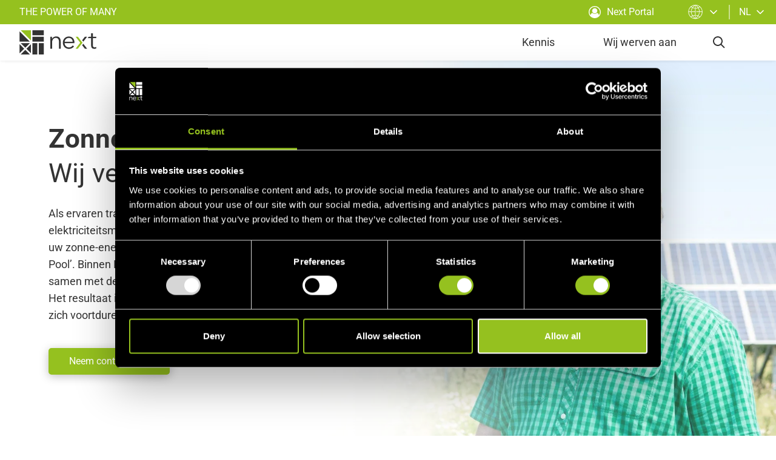

--- FILE ---
content_type: text/html; charset=utf-8
request_url: https://www.next-kraftwerke.be/nl/producten/zonne-energie
body_size: 50067
content:
<!DOCTYPE html><html lang="nl"><head><meta charSet="utf-8"/><meta name="viewport" content="width=device-width"/><link rel="icon" type="image/png" href="/images/favicon.ico"/><link rel="apple-touch-icon" sizes="57x57" href="/images/apple-icon-57x57.png"/><link rel="apple-touch-icon" sizes="60x60" href="/images/apple-icon-60x60.png"/><link rel="apple-touch-icon" sizes="72x72" href="/images/apple-icon-72x72.png"/><link rel="apple-touch-icon" sizes="76x76" href="/images/apple-icon-76x76.png"/><link rel="apple-touch-icon" sizes="114x114" href="/images/apple-icon-114x114.png"/><link rel="apple-touch-icon" sizes="120x120" href="/images/apple-icon-120x120.png"/><link rel="apple-touch-icon" sizes="144x144" href="/images/apple-icon-144x144.png"/><link rel="apple-touch-icon" sizes="152x152" href="/images/apple-icon-152x152.png"/><link rel="apple-touch-icon" sizes="180x180" href="/images/apple-icon-180x180.png"/><link rel="icon" type="image/png" sizes="192x192" href="/images/android-icon-192x192.png"/><link rel="icon" type="image/png" sizes="32x32" href="/images/favicon-32x32.png"/><link rel="icon" type="image/png" sizes="96x96" href="/images/favicon-96x96.png"/><link rel="icon" type="image/png" sizes="16x16" href="/images/favicon-16x16.png"/><title>Prognose &amp; Handel in Zonne-energie</title><meta name="robots" content="index, follow"/><meta property="og:image" content="https://image-proxy.nextkraftwerke.cloud.fcse.io/jJNkEACmr_h6rSovxcP6qQo4780=/fit-in/1920x1080/https%3A%2F%2Fstrapistoragegkuxf.blob.core.windows.net%2Fprod-gkuxf%2Fassets%2FPV_Betreiber_4558b8b11e.jpg"/><meta name="twitter:image" content="https://image-proxy.nextkraftwerke.cloud.fcse.io/jJNkEACmr_h6rSovxcP6qQo4780=/fit-in/1920x1080/https%3A%2F%2Fstrapistoragegkuxf.blob.core.windows.net%2Fprod-gkuxf%2Fassets%2FPV_Betreiber_4558b8b11e.jpg"/><meta name="description" content="Als ervaren handelaar in zonne-energie is Next Kraftwerke België uw toegangspoort tot de elektriciteitsmarkten. Wij kunnen de meest concurrerende tarieven bieden voor het ruilen van uw zonne-energie omdat wij uw installatie integreren in onze Virtual Power Plant Next Pool. Binnen de Volgende Pool..."/><meta name="keywords" content="Prognose &amp; Handel in Zonne-energie"/><meta property="og:type" content="website"/><meta property="og:title" content="Als ervaren handelaar in zonne-energie is Next Kraftwerke België uw toegangspoort tot de elektriciteitsmarkten. Wij kunnen de meest concurrerende tarieven bieden voor het ruilen van uw zonne-energie omdat wij uw installatie integreren in onze Virtual Power Plant Next Pool. Binnen de Volgende Pool..."/><meta property="og:description" content="Als ervaren handelaar in zonne-energie is Next Kraftwerke België uw toegangspoort tot de elektriciteitsmarkten. Wij kunnen de meest concurrerende tarieven bieden voor het ruilen van uw zonne-energie omdat wij uw installatie integreren in onze Virtual Power Plant Next Pool. Binnen de Volgende Pool..."/><meta property="og:url" content="https://www.next-kraftwerke.be/nl/producten/zonne-energie/"/><meta name="twitter:card" content="summary"/><meta name="twitter:domain" content="https://www.next-kraftwerke.be/nl/"/><meta name="twitter:title" content="Prognose &amp; Handel in Zonne-energie"/><meta name="twitter:description" content="Als ervaren handelaar in zonne-energie is Next Kraftwerke België uw toegangspoort tot de elektriciteitsmarkten. Wij kunnen de meest concurrerende tarieven bieden voor het ruilen van uw zonne-energie omdat wij uw installatie integreren in onze Virtual Power Plant Next Pool. Binnen de Volgende Pool..."/><script type="application/ld+json">{"@context":"https://schema.org","@type":"WebPage","name":"Prognose & Handel in Zonne-energie","description":"Als ervaren handelaar in zonne-energie is Next Kraftwerke België uw toegangspoort tot de elektriciteitsmarkten. Wij kunnen de meest concurrerende tarieven bieden voor het ruilen van uw zonne-energie omdat wij uw installatie integreren in onze Virtual Power Plant Next Pool. Binnen de Volgende Pool..."}</script><link rel="canonical" href="https://www.next-kraftwerke.be/producten/zonne-energie"/><link rel="alternate" hrefLang="nl-BE" href="https://www.next-kraftwerke.be/producten/zonne-energie"/><link rel="alternate" hrefLang="fr" href="https://www.next-kraftwerke.be/centrale-virtuelle-next-pool/solaire"/><meta name="next-head-count" content="34"/><link data-next-font="" rel="preconnect" href="/" crossorigin="anonymous"/><link rel="preload" href="/_next/static/css/629388c0e51f98af.css" as="style"/><link rel="stylesheet" href="/_next/static/css/629388c0e51f98af.css" data-n-g=""/><link rel="preload" href="/_next/static/css/42039283da34d7ac.css" as="style"/><link rel="stylesheet" href="/_next/static/css/42039283da34d7ac.css" data-n-g=""/><link rel="preload" href="/_next/static/css/53cd1a7b03a76f84.css" as="style"/><link rel="stylesheet" href="/_next/static/css/53cd1a7b03a76f84.css" data-n-p=""/><link rel="preload" href="/_next/static/css/bf6bb740ffcfc25f.css" as="style"/><link rel="stylesheet" href="/_next/static/css/bf6bb740ffcfc25f.css"/><link rel="preload" href="/_next/static/css/4c3aae46c4a21a31.css" as="style"/><link rel="stylesheet" href="/_next/static/css/4c3aae46c4a21a31.css"/><noscript data-n-css=""></noscript><script defer="" nomodule="" src="/_next/static/chunks/polyfills-42372ed130431b0a.js"></script><script defer="" src="/_next/static/chunks/i18n-nl-short.6a01b95d2f305551.js"></script><script defer="" src="/_next/static/chunks/7215.c3b60214f9015ad5.js"></script><script defer="" src="/_next/static/chunks/6577-b8211671d6927e84.js"></script><script defer="" src="/_next/static/chunks/6535.3fa1bdaeb34e164c.js"></script><script defer="" src="/_next/static/chunks/112.0511f2a3f95abe2a.js"></script><script defer="" src="/_next/static/chunks/8983.01cfb0ed0754b5df.js"></script><script defer="" src="/_next/static/chunks/8793.756cf78b90054b5e.js"></script><script defer="" src="/_next/static/chunks/2319.39ec710cd0e83078.js"></script><script defer="" src="/_next/static/chunks/5689.9d464b2b92cefa0c.js"></script><script defer="" src="/_next/static/chunks/3985.d84dfbc2f0c5a8c1.js"></script><script defer="" src="/_next/static/chunks/7762.f48b3d92cd921d47.js"></script><script defer="" src="/_next/static/chunks/7106.1f2b6fc25eb8f7c9.js"></script><script src="/_next/static/chunks/webpack-8073b8d34e8d61e9.js" defer=""></script><script src="/_next/static/chunks/framework-697459280ce562b0.js" defer=""></script><script src="/_next/static/chunks/main-d4d7725103771672.js" defer=""></script><script src="/_next/static/chunks/fcse-libraries-b17bfd7c1767fed6.js" defer=""></script><script src="/_next/static/chunks/pages/_app-b46b058427010bf5.js" defer=""></script><script src="/_next/static/chunks/140-e6ef31368ccf0a35.js" defer=""></script><script src="/_next/static/chunks/2286-c528e3de50fbe84c.js" defer=""></script><script src="/_next/static/chunks/pages/%5B%5B...slug%5D%5D-ce6c94867760c474.js" defer=""></script><script src="/_next/static/kwTBQEJgW-dP93Yig6O2F/_buildManifest.js" defer=""></script><script src="/_next/static/kwTBQEJgW-dP93Yig6O2F/_ssgManifest.js" defer=""></script></head><body><div id="__next"><noscript><iframe src="https://www.googletagmanager.com/ns.html?id=GTM-P2NS83T" height="0" width="0" style="display:none;visibility:hidden"></iframe></noscript><div class="Layout_root__1x3Eq"><div class="Header_root__hagAA -light"><div class="Header_head__H6Yjb"><div class="Header_headItem__PepxS Header_slogan__TKpk7">The power of many</div><a class="Header_headItem__PepxS Header_is-mobileHidden__4YvBg" href="https://my-power-plant.next-kraftwerke.be/index?_locale=nl-be#/" target="_blank" rel="noopener noreferrer" data-layer-click-push="{ &quot;event&quot;: &quot;nxt.login&quot;, &quot;formLocation&quot;: &quot;header&quot; }"><svg class="Icon_root__AFCfN Icon_fullSize__lbBcO Header_headIcon__yN9yO"><use class="Icon_path__Tsyp8" href="/images/symbols.svg#icon-user-circle"></use></svg>Next Portal</a></div><div class="Header_body__4LS1q"><div class="Header_logoWrapper__fFX5E"><a class="Header_logo__V9h3K" aria-label="home" href="https://www.next-kraftwerke.be/nl"><svg class="Icon_root__AFCfN Icon_fullSize__lbBcO Header_logoIcon__cGvfw"><use class="Icon_path__Tsyp8" href="/images/symbols.svg#icon-logo"></use></svg></a></div><form class="Search_root__alqu9"><button type="button" class="Search_trigger__AYRcc" aria-label="search"><svg class="Icon_root__AFCfN Icon_fullSize__lbBcO Search_icon__xhGBI"><use class="Icon_path__Tsyp8" href="/images/symbols.svg#icon-search"></use></svg></button><div class="Search_wrapper__g6iIb"><input type="text" class="Search_input__lSyvR" name="term" required="" aria-label="search-input" value=""/><button type="button" class="Search_cancel__4Mfyw" aria-label="close"><svg class="Icon_root__AFCfN Icon_fullSize__lbBcO Search_cancelIcon__aUD_z"><use class="Icon_path__Tsyp8" href="/images/symbols.svg#icon-close"></use></svg></button><button type="submit" class="Search_submit__CFQAx" aria-label="submit"><div class="TripleChevron_root__eESj9 Search_submitIcon__mjbKU"><svg class="Icon_root__AFCfN Icon_fullSize__lbBcO TripleChevron_icon__X0PQK"><use class="Icon_path__Tsyp8" href="/images/symbols.svg#icon-chevron-right"></use></svg><svg class="Icon_root__AFCfN Icon_fullSize__lbBcO TripleChevron_icon__X0PQK"><use class="Icon_path__Tsyp8" href="/images/symbols.svg#icon-chevron-right"></use></svg><svg class="Icon_root__AFCfN Icon_fullSize__lbBcO TripleChevron_icon__X0PQK"><use class="Icon_path__Tsyp8" href="/images/symbols.svg#icon-chevron-right"></use></svg></div></button></div></form><nav class="Nav_root__SfQ0K"><button type="button" class="Nav_trigger__q3BB9" aria-label="navigation-button"><svg class="Icon_root__AFCfN Icon_fullSize__lbBcO Nav_triggerIcon__vsnEH"><use class="Icon_path__Tsyp8" href="/images/symbols.svg#icon-minus"></use></svg><svg class="Icon_root__AFCfN Icon_fullSize__lbBcO Nav_triggerIcon__vsnEH"><use class="Icon_path__Tsyp8" href="/images/symbols.svg#icon-minus"></use></svg><svg class="Icon_root__AFCfN Icon_fullSize__lbBcO Nav_triggerIcon__vsnEH"><use class="Icon_path__Tsyp8" href="/images/symbols.svg#icon-minus"></use></svg></button><input class="Nav_returnRadio__I2gSp" id="nav-menu-return" type="radio" name="nav-item" checked=""/><label class="Nav_returnLabel__9oVYo" for="nav-menu-return"><svg class="Icon_root__AFCfN Icon_fullSize__lbBcO Nav_returnIcon__KsVHj"><use class="Icon_path__Tsyp8" href="/images/symbols.svg#icon-chevron-left"></use></svg>Terug</label><ul class="Nav_list__g1uIO"></ul></nav></div></div><div class="Layout_content__Z_OBU"><div><div class="Section_root__S_UTG HeroSection_root__2anHj -light-desktop -light-mobile"><div class="HeroSection_background__5hQ_F"><span style="object-fit:cover;object-position:center center;transform-origin:center center" class="LazyImage_imageWrapper__MctmV HeroSection_picture__F_BCg"><img class="LazyImage_imageElement__xdVwq Image_image__fnfph -white" srcSet="https://image-proxy.nextkraftwerke.cloud.fcse.io/w2GIXrNIdQXYe2IIaME2ll1m0b0=/fit-in/450x253/https%3A%2F%2Fstrapistoragegkuxf.blob.core.windows.net%2Fprod-gkuxf%2Fassets%2FPV_Betreiber_4558b8b11e.jpg 450w, https://image-proxy.nextkraftwerke.cloud.fcse.io/jJNkEACmr_h6rSovxcP6qQo4780=/fit-in/1920x1080/https%3A%2F%2Fstrapistoragegkuxf.blob.core.windows.net%2Fprod-gkuxf%2Fassets%2FPV_Betreiber_4558b8b11e.jpg 1920w" decoding="async" data-cmp-lazy-image="true" loading="lazy" alt="Photovoltaik Betreiber vor seinen PV-Anlagen" src="https://image-proxy.nextkraftwerke.cloud.fcse.io/jJNkEACmr_h6rSovxcP6qQo4780=/fit-in/1920x1080/https%3A%2F%2Fstrapistoragegkuxf.blob.core.windows.net%2Fprod-gkuxf%2Fassets%2FPV_Betreiber_4558b8b11e.jpg" sizes="(max-width: 640px) 450px, 1920px"/></span></div><div class="Section_inner__UMxUa"><div class="Section_container__VVNOU Section_is-row__4dYqK HeroSection_rootContainer__aziyw"><div class="Section_info__oK4s8"><div class="Richtext_root__NJhn6 Section_headline__0h43J"><h1><strong>Zonne-energie</strong><br>Wij verhandelen uw PV-energie</h1></div><div class="Richtext_root__NJhn6 Section_text__WuQcc"><p>Als ervaren trader in zonne-energie is Next Kraftwerke Belgium uw toegangspoort tot de elektriciteitsmarkten. Wij bieden de beste tarieven op de markt voor het verhandelen van uw zonne-energie omdat we uw installatie integreren in onze virtuele energiecentrale ‘Next Pool’. Binnen Next Pool wordt de productie van uw PV-installatie voorspeld en verhandeld, samen met de energie die wordt opgewekt door duizenden andere elektriciteitscentrales. Het resultaat is een dynamische korte-termijnportefeuille, versterkt door een datapool die zich voortdurend uitbreidt en de prognoses verbetert.</p></div><div class="Section_ctaWrap__BTedy"><button type="button" aria-label="Ga direct naar het contactformulier" class="Button_root__PfW0G Link_btn__ofrVa Button_primary__stTXw"><span class="Button_label___b9zT Link_btn--label__L5Dna">Neem contact op<div class="TripleChevron_root__eESj9 Link_icon__anOXe"><svg class="Icon_root__AFCfN Icon_fullSize__lbBcO TripleChevron_icon__X0PQK Link_icon--icon__D4lTT"><use class="Icon_path__Tsyp8" href="/images/symbols.svg#icon-chevron-right"></use></svg><svg class="Icon_root__AFCfN Icon_fullSize__lbBcO TripleChevron_icon__X0PQK Link_icon--icon__D4lTT"><use class="Icon_path__Tsyp8" href="/images/symbols.svg#icon-chevron-right"></use></svg><svg class="Icon_root__AFCfN Icon_fullSize__lbBcO TripleChevron_icon__X0PQK Link_icon--icon__D4lTT"><use class="Icon_path__Tsyp8" href="/images/symbols.svg#icon-chevron-right"></use></svg></div></span></button></div></div></div></div></div><div class="Section_root__S_UTG KeypointList_root__3RN1m -gray"><div class="Section_inner__UMxUa"><div class="Section_container__VVNOU"><div class="Section_info__oK4s8"><div class="Richtext_root__NJhn6 Section_headline__0h43J"><h2><strong>PV-handel en prognoses</strong><br>Hoe werkt het?</h2></div><div class="Richtext_root__NJhn6 Section_text__WuQcc"><p>Wij nemen alle administratieve en operationele taken over die gepaard gaan met het verhandelen van uw zonnestroom op de energiemarkten. Nadat we de nodige specificaties hebben ontvangen over uw PV-installatie, bezorgen we u een vrijblijvende offerte voor de verhandeling van uw zonnestroom. Na de ondertekening van een marketingcontract integreren we uw installatie in onze virtuele energiecentrale en beginnen we met het voorspellen en verhandelen.</p></div></div><div class="Section_content__OC1Nc"><div class="KeypointList_keypoints__1G5xr" style="--desktop-columns:3"><div class="KeypointList_keypoint__ibAAW"><svg class="Icon_root__AFCfN KeypointList_icon__2qdeg"><use class="Icon_path__Tsyp8" href="/images/symbols.svg#icon-checkmark"></use></svg><div class="Richtext_root__NJhn6"><p><strong>Ongemakkelijk</strong>: U voert gewoon uw elektriciteit in zoals gewoonlijk. Wij zorgen voor de rest, zoals de integratie in de virtuele elektriciteitscentrale en de verhandeling van uw zonne-energie op de elektriciteitsmarkten.</p></div></div><div class="KeypointList_keypoint__ibAAW"><svg class="Icon_root__AFCfN KeypointList_icon__2qdeg"><use class="Icon_path__Tsyp8" href="/images/symbols.svg#icon-checkmark"></use></svg><div class="Richtext_root__NJhn6"><p><strong>Voorspellen</strong>: Dankzij de realtime gegevens van duizenden fotovoltaïsche eenheden in onze virtuele energiecentrale en dankzij onze analysten en meteorologen zijn we experts in het voorspellen van de feed-in van zonne-energie. Voor elke eenheid wordt op individuele basis een voorspelling gemaakt. Dit geeft onze traders op de korte-termijnmarkten waardevolle informatie over de hoeveelheden die ze op de markt moeten brengen. Het resultaat is een verlaagd risico's op onbalans bij de handel in zonne-energie, wat op zijn beurt een rol speelt in de zeer scherpe transactiekosten die we aanbieden.</p></div></div><div class="KeypointList_keypoint__ibAAW"><svg class="Icon_root__AFCfN KeypointList_icon__2qdeg"><use class="Icon_path__Tsyp8" href="/images/symbols.svg#icon-checkmark"></use></svg><div class="Richtext_root__NJhn6"><p><strong>Verhandelen</strong>: Onze traders beheren uw output aan zonne-energie als onderdeel van onze balanceringsgroep en zorgen voor een optimale positionering van uw stroom op de korte-termijnmarkten voor energie. Als virtuele energiecentrale zijn onze traders vooral gericht op day-ahead en intraday markten die perfect geschikt zijn voor de handel in PV-energie. Zo kunnen we bij een onverwacht afwijkende output van uw PV-installatie de ontbrekende hoeveelheid aankopen of te grote hoeveelheden verkopen.</p></div></div></div></div></div></div></div><div class="Section_root__S_UTG -gray Section_is-none-spacing-top___SJvp"><div class="Section_inner__UMxUa"><div class="Section_container__VVNOU ImageShowcase_root--container__fq8HG"><div class="Section_content__OC1Nc"><span style="object-fit:contain;object-position:center center;transform-origin:center center" class="LazyImage_imageWrapper__MctmV ImageShowcase_image__ZjKHK"><img class="LazyImage_imageElement__xdVwq Image_image__fnfph -white" srcSet="https://image-proxy.nextkraftwerke.cloud.fcse.io/HphoGBblAh-ygUvN1z9E81pA3Rk=/fit-in/450x253/https%3A%2F%2Fstrapistoragegkuxf.blob.core.windows.net%2Fprod-gkuxf%2Fassets%2Frevenues_power_trading_belgium_NXK_064_e4dbb086bb.jpg 450w, https://image-proxy.nextkraftwerke.cloud.fcse.io/dgA6HFJy9ZxHe0sCAT1zITmTz6E=/fit-in/1920x1080/https%3A%2F%2Fstrapistoragegkuxf.blob.core.windows.net%2Fprod-gkuxf%2Fassets%2Frevenues_power_trading_belgium_NXK_064_e4dbb086bb.jpg 1920w" decoding="async" data-cmp-lazy-image="true" loading="lazy" alt="" src="https://image-proxy.nextkraftwerke.cloud.fcse.io/dgA6HFJy9ZxHe0sCAT1zITmTz6E=/fit-in/1920x1080/https%3A%2F%2Fstrapistoragegkuxf.blob.core.windows.net%2Fprod-gkuxf%2Fassets%2Frevenues_power_trading_belgium_NXK_064_e4dbb086bb.jpg" sizes="(max-width: 640px) 450px, 1920px"/></span><div class="ImageShowcase_caption__U5Ggk">U ontvangt de marktwinsten die Next Kraftwerke verdient aan de handel in uw zonne-energie, verminderd met de in het contract vermelde transactiekosten. Die kosten zijn zeer laag in vergelijking met andere spelers op de markt, aangezien de Next Kraftwerke-traders geen rekening hoeven te houden met hoge risico&#x27;s op onbalans dankzij de interne voorspellingen en live gegevens van de virtuele energiecentrale. Die voordelen geven we aan u door. De inkomsten uit de verkoop van groenestroomcertificaten en garanties van oorsprong komen zoals gewoonlijk van uw distributienetbeheerder (DNB).</div></div><div class="Section_ctaWrap__BTedy ImageShowcase_root--ctaWrap__MTYl3"><button type="button" aria-label="Ga direct naar het contactformulier" class="Button_root__PfW0G Link_btn__ofrVa Button_primary__stTXw"><span class="Button_label___b9zT Link_btn--label__L5Dna">Neem contact op<div class="TripleChevron_root__eESj9 Link_icon__anOXe"><svg class="Icon_root__AFCfN Icon_fullSize__lbBcO TripleChevron_icon__X0PQK Link_icon--icon__D4lTT"><use class="Icon_path__Tsyp8" href="/images/symbols.svg#icon-chevron-right"></use></svg><svg class="Icon_root__AFCfN Icon_fullSize__lbBcO TripleChevron_icon__X0PQK Link_icon--icon__D4lTT"><use class="Icon_path__Tsyp8" href="/images/symbols.svg#icon-chevron-right"></use></svg><svg class="Icon_root__AFCfN Icon_fullSize__lbBcO TripleChevron_icon__X0PQK Link_icon--icon__D4lTT"><use class="Icon_path__Tsyp8" href="/images/symbols.svg#icon-chevron-right"></use></svg></div></span></button></div></div></div></div><span style="object-fit:cover;object-position:center center;transform-origin:center center" class="LazyImage_imageWrapper__MctmV ImageBanner_root__1C6hQ"><img class="LazyImage_imageElement__xdVwq Image_image__fnfph -white" srcSet="https://image-proxy.nextkraftwerke.cloud.fcse.io/dRiOjGnDTkaIGj6b6YubcUTvtnY=/fit-in/450x253/https%3A%2F%2Fstrapistoragegkuxf.blob.core.windows.net%2Fprod-gkuxf%2Fassets%2Fsolaranlage_quer_51563736f0.jpg 450w, https://image-proxy.nextkraftwerke.cloud.fcse.io/8RtKHsz8JeHhekLuJc1IoSublA0=/fit-in/1920x1080/https%3A%2F%2Fstrapistoragegkuxf.blob.core.windows.net%2Fprod-gkuxf%2Fassets%2Fsolaranlage_quer_51563736f0.jpg 1920w" decoding="async" data-cmp-lazy-image="true" loading="lazy" alt="Bild einer Solaranlage im Querformat" src="https://image-proxy.nextkraftwerke.cloud.fcse.io/8RtKHsz8JeHhekLuJc1IoSublA0=/fit-in/1920x1080/https%3A%2F%2Fstrapistoragegkuxf.blob.core.windows.net%2Fprod-gkuxf%2Fassets%2Fsolaranlage_quer_51563736f0.jpg" sizes="(max-width: 640px) 450px, 1920px"/></span><div class="Section_root__S_UTG KeypointList_root__3RN1m -gray"><div class="Section_inner__UMxUa"><div class="Section_container__VVNOU"><div class="Section_info__oK4s8"><div class="Richtext_root__NJhn6 Section_headline__0h43J"><h2><strong>Klantenportaal</strong><br>Altijd up to date via app en PC</h2></div><div class="Richtext_root__NJhn6 Section_text__WuQcc"><p>In onze online klantenzone "Next Portal" kunt u de status van uw activa bekijken en beheren. U kunt toegang krijgen tot ons klantenportaal op een desktop computer of met behulp van onze Apple of Android app.</p></div></div><div class="Section_content__OC1Nc"><div class="KeypointList_keypoints__1G5xr" style="--desktop-columns:3"><div class="KeypointList_keypoint__ibAAW"><svg class="Icon_root__AFCfN KeypointList_icon__2qdeg"><use class="Icon_path__Tsyp8" href="/images/symbols.svg#icon-checkmark"></use></svg><div class="Richtext_root__NJhn6"><p><strong>Laadprofielen</strong>: Bekijk wat uw PV-systeem inlevert en welke opbrengsten u behaalt.</p></div></div><div class="KeypointList_keypoint__ibAAW"><svg class="Icon_root__AFCfN KeypointList_icon__2qdeg"><use class="Icon_path__Tsyp8" href="/images/symbols.svg#icon-checkmark"></use></svg><div class="Richtext_root__NJhn6"><p><strong>Meld storingen snel</strong>: Via app kunt u op de hoogte worden gebracht van storingen en zo direct reageren.</p></div></div><div class="KeypointList_keypoint__ibAAW"><svg class="Icon_root__AFCfN KeypointList_icon__2qdeg"><use class="Icon_path__Tsyp8" href="/images/symbols.svg#icon-checkmark"></use></svg><div class="Richtext_root__NJhn6"><p><strong>Melden onderhoudswerkzaamheden</strong>: Meld onderhouds- en reparatietijden overzichtelijk via het klantportaal.</p></div></div></div></div><div class="Section_ctaWrap__BTedy"><a class="Link_link__rvRC_" title="Go to our customer portal" aria-label="Go to our customer portal" target="_self" href="https://my-power-plant.next-kraftwerke.be/index?_locale=en-us#/">Next Portal<div class="TripleChevron_root__eESj9 Link_icon__anOXe"><svg class="Icon_root__AFCfN Icon_fullSize__lbBcO TripleChevron_icon__X0PQK Link_icon--icon__D4lTT"><use class="Icon_path__Tsyp8" href="/images/symbols.svg#icon-chevron-right"></use></svg><svg class="Icon_root__AFCfN Icon_fullSize__lbBcO TripleChevron_icon__X0PQK Link_icon--icon__D4lTT"><use class="Icon_path__Tsyp8" href="/images/symbols.svg#icon-chevron-right"></use></svg><svg class="Icon_root__AFCfN Icon_fullSize__lbBcO TripleChevron_icon__X0PQK Link_icon--icon__D4lTT"><use class="Icon_path__Tsyp8" href="/images/symbols.svg#icon-chevron-right"></use></svg></div></a></div></div></div></div><div class="Section_root__S_UTG -light"><div class="Section_inner__UMxUa"><div class="Section_container__VVNOU Section_is-row__4dYqK Section_is-vertically-centered__gjR9Q"><div class="Section_info__oK4s8"><div class="Richtext_root__NJhn6 Section_headline__0h43J"><h2><strong>Intersolar Award 2017</strong> voor onze Next Pool!</h2></div><div class="Richtext_root__NJhn6 Section_text__WuQcc"><p>Onze virtuele energiecentrale Next Pool is een van de ‘Outstanding Solar Projects’ van 2017. De jury beloonde Next Pool met deze prestigieuze prijs dankzij onze PV-voorspellingen en onze energiehandel.</p></div></div><div class="Section_content__OC1Nc"><div class="MediaTextSection_pictureWrap__VS6E2"><span style="object-fit:contain;object-position:center center;transform-origin:center center" class="LazyImage_imageWrapper__MctmV MediaTextSection_picture__ootDb"><img class="LazyImage_imageElement__xdVwq Image_image__fnfph -white" srcSet="https://image-proxy.nextkraftwerke.cloud.fcse.io/dH9tNLtKIVJY_jIz52Fat3xWZuo=/fit-in/450x253/https%3A%2F%2Fstrapistoragegkuxf.blob.core.windows.net%2Fprod-gkuxf%2Fassets%2Fintersolar_award_2017_next_kraftwerke_f6db3b8fb5.jpg 450w, https://image-proxy.nextkraftwerke.cloud.fcse.io/WVz6-dhYqH14gBj3t95o_mfhQXU=/fit-in/1920x1080/https%3A%2F%2Fstrapistoragegkuxf.blob.core.windows.net%2Fprod-gkuxf%2Fassets%2Fintersolar_award_2017_next_kraftwerke_f6db3b8fb5.jpg 1920w" decoding="async" data-cmp-lazy-image="true" loading="lazy" alt="" src="https://image-proxy.nextkraftwerke.cloud.fcse.io/WVz6-dhYqH14gBj3t95o_mfhQXU=/fit-in/1920x1080/https%3A%2F%2Fstrapistoragegkuxf.blob.core.windows.net%2Fprod-gkuxf%2Fassets%2Fintersolar_award_2017_next_kraftwerke_f6db3b8fb5.jpg" sizes="(max-width: 640px) 450px, 1920px"/></span></div></div></div></div></div><div class="Section_root__S_UTG FactsAndFigure_root__CodJW -gray"><div class="Section_inner__UMxUa"><div class="Section_container__VVNOU"><div class="Section_info__oK4s8"><div class="Richtext_root__NJhn6 Section_headline__0h43J"><h2><strong>Cijfers en feiten</strong><br>Zonne-energie in Next Pool</h2></div></div><div class="Section_content__OC1Nc FactsAndFigure_root--content__o9__P"><div class="FactsAndFigure_figures__V_G5m"><div><h3 class="FactsAndFigure_ffLabel__n3zQP">Medewerkers</h3><div class="FactsAndFigure_ffFigure__1Zqpt"><span class="FactsAndFigure_ffNumber__BWcU4">341</span></div></div><div><h3 class="FactsAndFigure_ffLabel__n3zQP">Kantoren</h3><div class="FactsAndFigure_ffFigure__1Zqpt"><span class="FactsAndFigure_ffNumber__BWcU4">9</span></div></div><div><h3 class="FactsAndFigure_ffLabel__n3zQP">Geaggregeerde installaties</h3><div class="FactsAndFigure_ffFigure__1Zqpt"><span class="FactsAndFigure_ffNumber__BWcU4">14 375</span><span class="FactsAndFigure_ffSuffix__Y0dyE">KW4/2025</span></div></div><div><h3 class="FactsAndFigure_ffLabel__n3zQP">Capaciteit in netwerk </h3><div class="FactsAndFigure_ffFigure__1Zqpt"><span class="FactsAndFigure_ffNumber__BWcU4">15 541</span><span class="FactsAndFigure_ffSuffix__Y0dyE">KW4/2025</span></div></div><div><h3 class="FactsAndFigure_ffLabel__n3zQP">Oprichting </h3><div class="FactsAndFigure_ffFigure__1Zqpt"><span class="FactsAndFigure_ffNumber__BWcU4">2009</span><span class="FactsAndFigure_ffSuffix__Y0dyE">Next Pool</span></div></div><div><h3 class="FactsAndFigure_ffLabel__n3zQP">Verhandelde elektriciteit </h3><div class="FactsAndFigure_ffFigure__1Zqpt"><span class="FactsAndFigure_ffNumber__BWcU4">15.1</span><span class="FactsAndFigure_ffSuffix__Y0dyE">TWh 2024</span></div></div></div><span class="FactsAndFigure_backgroundText__GzFNt">Zonne</span></div></div></div></div><div class="Section_root__S_UTG -light Section_is-inner-spacing-bottom__wiCb4"><div class="Section_inner__UMxUa"><div class="Section_container__VVNOU TextModule_root--container__yaJVl"><div class="Section_info__oK4s8"><div class="Richtext_root__NJhn6 Section_text__WuQcc"><h2><strong>Alles </strong>onder één dak</h2><p>In onze virtuele energiecentrale komen alle aspecten die nodig zijn om elektriciteit te verhandelen samen onder één dak. Onze ingenieurs, elektriciens en energiehandelaars werken nauw samen met de verkoop- en klantenserviceteams om ervoor te zorgen dat uw zonnepanelen een zo hoog mogelijk rendement opbrengen op de energiemarkt.</p></div></div></div></div></div></div></div><div class="Footer_root__g9BuT"><div class="Footer_inner__LCA3x"><div class="Footer_columns__eBu_0"><div class="Footer_column__o_VDy"><h3 class="Footer_columnHeadline__lAgif">Contact</h3><div class="Richtext_root__NJhn6 Footer_columnText__veXJl"><p>Next Kraftwerke Belgium BV/SRL<br>Avenue du Roi 107<br>1190 Brussel</p><p><a href="mailto:info@next-kraftwerke.be">info[at]next-kraftwerke.be</a></p></div><div class="Footer_socialMedia__tjiPP"><a class="Footer_socialLink__tVeAt" href="https://www.youtube.com/c/NextkraftwerkeDeVirtuellesKraftwerk/featured" rel="noopener noreferrer" target="_blank" aria-label="youtube"><svg class="Icon_root__AFCfN Icon_fullSize__lbBcO Footer_socialIcon__l8cBS"><use class="Icon_path__Tsyp8" href="/images/symbols.svg#icon-youtube"></use></svg></a><a class="Footer_socialLink__tVeAt" href="https://www.linkedin.com/company/next-kraftwerke-belgium-bvba-sprl/" rel="noopener noreferrer" target="_blank" aria-label="linkedin"><svg class="Icon_root__AFCfN Icon_fullSize__lbBcO Footer_socialIcon__l8cBS"><use class="Icon_path__Tsyp8" href="/images/symbols.svg#icon-linkedin"></use></svg></a></div></div><div class="Footer_column__o_VDy"><h3 class="Footer_columnHeadline__lAgif">Dit is Next Kraftwerke</h3><div class="Footer_links__M2Ji2"><a class="Footer_link__NE5H5 Link_link__rvRC_" title="Meer informatie over Next Kraftwerke" aria-label="Meer informatie over Next Kraftwerke" target="_self" href="https://www.next-kraftwerke.be/nl/nl/over-ons">Over ons</a><a class="Footer_link__NE5H5 Link_link__rvRC_" title="Vind hier al onze producten en diensten" aria-label="Vind hier al onze producten en diensten" target="_self" href="https://www.next-kraftwerke.be/nl/nl/producten">Producten</a><a class="Footer_link__NE5H5 Link_link__rvRC_" target="_self" href="https://www.next-kraftwerke.be/nl/nl/over-ons/carriere">Vacatures</a></div></div><div class="Footer_column__o_VDy"><h3 class="Footer_columnHeadline__lAgif">Wettelijk</h3><div class="Footer_links__M2Ji2"><a class="Footer_link__NE5H5 Link_link__rvRC_" title="Ga naar ons cookiebeleid" aria-label="Ga naar ons cookiebeleid" target="_self" href="https://www.next-kraftwerke.be/nl/nl/cookie-policy">Cookie Policy</a><a class="Footer_link__NE5H5 Link_link__rvRC_" title="Lees hier onze privacyverklaring" aria-label="Lees hier onze privacyverklaring" target="_self" href="https://www.next-kraftwerke.be/nl/nl/databeveiliging">Databeveiliging</a><a class="Footer_link__NE5H5 Link_link__rvRC_" title="Ga naar onze juridische informatie" aria-label="Ga naar onze juridische informatie" target="_self" href="https://www.next-kraftwerke.be/nl/nl/bedrijfsgegevens">Bedrijfsgegevens</a></div></div></div><button class="Footer_backToTop__0tnRu"><div class="TripleChevron_root__eESj9 Footer_backToTopIcon__UAmli"><svg class="Icon_root__AFCfN Icon_fullSize__lbBcO TripleChevron_icon__X0PQK"><use class="Icon_path__Tsyp8" href="/images/symbols.svg#icon-chevron-right"></use></svg><svg class="Icon_root__AFCfN Icon_fullSize__lbBcO TripleChevron_icon__X0PQK"><use class="Icon_path__Tsyp8" href="/images/symbols.svg#icon-chevron-right"></use></svg><svg class="Icon_root__AFCfN Icon_fullSize__lbBcO TripleChevron_icon__X0PQK"><use class="Icon_path__Tsyp8" href="/images/symbols.svg#icon-chevron-right"></use></svg></div>Terug naar boven</button></div></div></div></div><script id="__NEXT_DATA__" type="application/json">{"props":{"pageProps":{"locale":"nl-BE","view":"page","localizationData":[{"slug":"/virtuelles-kraftwerk/solar","locale":"de","__typename":"AbstractPage"},{"slug":"/virtuelles-kraftwerk/solar","locale":"de","__typename":"AbstractPage"},{"slug":"/produkte/photovoltaik","locale":"de-AT","__typename":"AbstractPage"},{"slug":"/produkte/photovoltaik","locale":"de-AT","__typename":"AbstractPage"},{"slug":"/en/products-and-services/solar","locale":"en-BE","__typename":"AbstractPage"},{"slug":"/en/products-and-services/solar","locale":"en-BE","__typename":"AbstractPage"},{"slug":"/centrale-virtuelle-next-pool/solaire","locale":"fr","__typename":"AbstractPage"},{"slug":"/centrale-virtuelle-next-pool/solaire","locale":"fr","__typename":"AbstractPage"},{"slug":"/fr/produits-et-services/solaire","locale":"fr-BE","__typename":"AbstractPage"},{"slug":"/fr/produits-et-services/solaire","locale":"fr-BE","__typename":"AbstractPage"}],"metadata":{"id":"7702","meta_title":"Prognose \u0026 Handel in Zonne-energie","meta_description":"Als ervaren handelaar in zonne-energie is Next Kraftwerke België uw toegangspoort tot de elektriciteitsmarkten. Wij kunnen de meest concurrerende tarieven bieden voor het ruilen van uw zonne-energie omdat wij uw installatie integreren in onze Virtual Power Plant Next Pool. Binnen de Volgende Pool...","meta_keywords":"Prognose \u0026 Handel in Zonne-energie","image":{"media":{"url":"https://image-proxy.nextkraftwerke.cloud.fcse.io/jJNkEACmr_h6rSovxcP6qQo4780=/fit-in/1920x1080/https%3A%2F%2Fstrapistoragegkuxf.blob.core.windows.net%2Fprod-gkuxf%2Fassets%2FPV_Betreiber_4558b8b11e.jpg","__typename":"UploadFile"},"__typename":"ComponentImageNextImage"},"meta_robots":"index, follow","og_type":"website","og_title":"Prognose \u0026 Handel in Zonne-energie","og_description":"Als ervaren handelaar in zonne-energie is Next Kraftwerke België uw toegangspoort tot de elektriciteitsmarkten. Wij kunnen de meest concurrerende tarieven bieden voor het ruilen van uw zonne-energie omdat wij uw installatie integreren in onze Virtual Power Plant Next Pool. Binnen de Volgende Pool...","og_url":"https://www.next-kraftwerke.be/nl/producten/zonne-energie/","og_sitename":"Prognose \u0026 Handel in Zonne-energie","twitter_card":"summary","twitter_site":null,"twitter_domain":"https://www.next-kraftwerke.be/nl/","twitter_title":"Prognose \u0026 Handel in Zonne-energie","twitter_description":"Als ervaren handelaar in zonne-energie is Next Kraftwerke België uw toegangspoort tot de elektriciteitsmarkten. Wij kunnen de meest concurrerende tarieven bieden voor het ruilen van uw zonne-energie omdat wij uw installatie integreren in onze Virtual Power Plant Next Pool. Binnen de Volgende Pool...","canonical":null,"__typename":"ComponentSeoSeoMetaData"},"canonical":null,"abstractPageSlug":"/nl/producten/zonne-energie","category":{},"tag":{},"blogPost":{},"sections":[{"__typename":"ComponentContentHeroModule","id":"1107","headline":"\u003ch1\u003e\u003cstrong\u003eZonne-energie\u003c/strong\u003e\u003cbr\u003eWij verhandelen uw PV-energie\u003c/h1\u003e","text":"\u003cp\u003eAls ervaren trader in zonne-energie is Next Kraftwerke Belgium uw toegangspoort tot de elektriciteitsmarkten. Wij bieden de beste tarieven op de markt voor het verhandelen van uw zonne-energie omdat we uw installatie integreren in onze virtuele energiecentrale ‘Next Pool’. Binnen Next Pool wordt de productie van uw PV-installatie voorspeld en verhandeld, samen met de energie die wordt opgewekt door duizenden andere elektriciteitscentrales. Het resultaat is een dynamische korte-termijnportefeuille, versterkt door een datapool die zich voortdurend uitbreidt en de prognoses verbetert.\u003c/p\u003e","themeHeroModule":"light","cta_button":{"id":"37696","label":"Neem contact op","title":"Ga direct naar het contactformulier","external_url":null,"internal_page":null,"link_target":"self","theme":null,"click_route_json":{"id":32,"name":"Stromproduzenten BE-NL","success_title":"Dank u voor uw interesse!","success_message":"Wij hebben uw verzoek ontvangen en zullen zo spoedig mogelijk contact met u opnemen.","privacy_statement":"\u003cp\u003eInformatie over het verzamelen, opslaan en gebruiken van uw gegevens vindt u in ons \u003ca href=\"https://www.next-kraftwerke.be/nl/databeveiliging\"\u003eprivacybeleid\u003c/a\u003e.\u003c/p\u003e","dismissal_title":"Jammer...","dismissal_message":"Helaas hebben wij momenteel geen product dat aan uw eisen voldoet. Ga hier verder.","createdAt":"2022-10-19T08:36:53.000Z","updatedAt":"2024-01-30T14:38:47.800Z","locale":"nl-BE","documentId":"yx29joynnblbap8u14911ro7","publishedAt":"2025-06-24T17:05:25.662Z","success_teaser_tiles":[{"id":751,"headline":"Terug naar de startpagina","description":"Ontdek nog meer producten en diensten van ons.","icon":"nk_logo","image":null,"link":{"id":16555,"label":null,"title":null,"external_url":null,"link_target":"_self","theme":null,"internal_page":{"id":12863,"slug":"/nl","title":"Next Kraftwerke - leading power trader \u0026 aggregator in Belgium","computed_name":"/nl (www.next-kraftwerke.be/nl)","is_hub":false,"canonical":null,"noindex":false,"derived_domain":"www.next-kraftwerke.be","createdAt":"2022-05-25T05:02:31.000Z","updatedAt":"2022-12-27T08:29:59.000Z","publishedAt":"2022-05-25T07:17:02.000Z","locale":"nl-BE","documentId":"o06yyw2tm2gg30uznyhfc2as"}}},{"id":752,"headline":"Ik wil spelen","description":"Bestuur zelf de virtuele elektriciteitscentrale in onze simulatie en voorkom een stroomstoring.","icon":"nk_simulation","image":null,"link":{"id":16556,"label":null,"title":null,"external_url":"https://www.next-kraftwerke.com/virtual-power-plant-vpp-simulation?lang=nl","link_target":"_self","theme":null,"internal_page":null}}],"first_step":{"id":329,"internal_name":"1 - Stromproduzenten BE-NL","multiple_choice":false,"step_title":"Kies de technologie van uw installatie","createdAt":"2023-09-26T15:33:40.443Z","updatedAt":"2023-09-26T15:33:40.443Z","publishedAt":"2023-09-26T15:33:40.369Z","locale":"nl-BE","documentId":"dtgm5n7y6vur00bl65eqa8pt","options":[{"id":7606,"label":"Zon","value":"zon","display_text":null,"dismissal":false,"target_url":null,"icon":"nk-solaranlage","include_zip_code_email_targets":null,"email_list":[{"id":535,"email_target":"info@next-kraftwerke.de"},{"id":536,"email_target":"info@next-kraftwerke.be"}],"target":{"id":3260,"internal_name":"2 - Stromproduzenten BE-NL","multiple_choice":false,"step_title":"Wat is het opgesteld vermogen van uw installatie?","createdAt":"2023-09-26T15:33:40.361Z","updatedAt":"2024-03-26T14:44:00.292Z","publishedAt":null,"locale":"nl-BE","documentId":"vj55ujal9udx3qmc07k8v39d","options":[{"id":8917,"label":"Minder dan 1 MW","value":"minder-dan-1-mw","display_text":null,"dismissal":true,"target_url":null,"icon":"nk-leistung-1","include_zip_code_email_targets":null,"email_list":[],"target":null},{"id":8918,"label":"1 MW - 10 MW","value":"1 mw---10-mw","display_text":null,"dismissal":false,"target_url":null,"icon":"nk-leistung-2","include_zip_code_email_targets":null,"email_list":[],"target":{"id":3262,"internal_name":"4 - Stromproduzenten BE-NL","multiple_choice":false,"step_title":"Bent u een installateur of een projectontwikkelaar?","createdAt":"2023-09-26T15:33:40.269Z","updatedAt":"2023-09-26T15:33:40.269Z","publishedAt":null,"locale":"nl-BE","documentId":"ufn2d1dsddkchkc1qm3v9482","options":[{"id":8923,"label":"Ja","value":"ja","display_text":null,"dismissal":false,"target_url":null,"icon":"nk-haken","include_zip_code_email_targets":null,"email_list":[],"target":null},{"id":8924,"label":"Nee","value":"nee","display_text":null,"dismissal":false,"target_url":null,"icon":"nk-kreuz","include_zip_code_email_targets":null,"email_list":[],"target":{"id":3263,"internal_name":"5 - Stromproduzenten BE-NL","multiple_choice":false,"step_title":"Wat is van toepassing op u?","createdAt":"2023-09-26T15:33:40.168Z","updatedAt":"2023-09-26T15:33:40.168Z","publishedAt":null,"locale":"nl-BE","documentId":"ixzttdmx0qj7ji8logv8xrci","options":[{"id":8925,"label":"100% teruglevering","value":"100%-teruglevering","display_text":null,"dismissal":false,"target_url":null,"icon":"nk-volleinspeiser","include_zip_code_email_targets":null,"email_list":[],"target":null},{"id":8926,"label":"Eigenverbruik en teruglevering","value":"eigenverbruik-en-teruglevering","display_text":null,"dismissal":false,"target_url":null,"icon":"nk-ueberschusseinspeiser","include_zip_code_email_targets":null,"email_list":[],"target":null}],"multiple_choice_target":{"id":3264,"internal_name":"6 - Stromproduzenten BE-NL","multiple_choice":false,"step_title":"Loopt uw subsidie af in de komende 2 jaar?","createdAt":"2023-09-26T15:33:39.965Z","updatedAt":"2023-09-26T15:33:39.965Z","publishedAt":null,"locale":"nl-BE","documentId":"ls5g88d01tnu70xh5lzxb5vt","options":[{"id":8927,"label":"Ja","value":"ja","display_text":null,"dismissal":false,"target_url":null,"icon":"nk-haken","include_zip_code_email_targets":null,"email_list":[],"target":null},{"id":8928,"label":"Nee","value":"nee","display_text":null,"dismissal":false,"target_url":null,"icon":"nk-kreuz","include_zip_code_email_targets":null,"email_list":[],"target":null}],"multiple_choice_target":null},"longest_path_number":0}}],"multiple_choice_target":null,"longest_path_number":1}},{"id":8919,"label":"10 MW - 20 MW","value":"10 mw---20-mw","display_text":null,"dismissal":false,"target_url":null,"icon":"nk-leistung-3","include_zip_code_email_targets":false,"email_list":[],"target":{"id":3262,"internal_name":"4 - Stromproduzenten BE-NL","multiple_choice":false,"step_title":"Bent u een installateur of een projectontwikkelaar?","createdAt":"2023-09-26T15:33:40.269Z","updatedAt":"2023-09-26T15:33:40.269Z","publishedAt":null,"locale":"nl-BE","documentId":"ufn2d1dsddkchkc1qm3v9482","options":[{"id":8923,"label":"Ja","value":"ja","display_text":null,"dismissal":false,"target_url":null,"icon":"nk-haken","include_zip_code_email_targets":null,"email_list":[],"target":null},{"id":8924,"label":"Nee","value":"nee","display_text":null,"dismissal":false,"target_url":null,"icon":"nk-kreuz","include_zip_code_email_targets":null,"email_list":[],"target":{"id":3263,"internal_name":"5 - Stromproduzenten BE-NL","multiple_choice":false,"step_title":"Wat is van toepassing op u?","createdAt":"2023-09-26T15:33:40.168Z","updatedAt":"2023-09-26T15:33:40.168Z","publishedAt":null,"locale":"nl-BE","documentId":"ixzttdmx0qj7ji8logv8xrci","options":[{"id":8925,"label":"100% teruglevering","value":"100%-teruglevering","display_text":null,"dismissal":false,"target_url":null,"icon":"nk-volleinspeiser","include_zip_code_email_targets":null,"email_list":[],"target":null},{"id":8926,"label":"Eigenverbruik en teruglevering","value":"eigenverbruik-en-teruglevering","display_text":null,"dismissal":false,"target_url":null,"icon":"nk-ueberschusseinspeiser","include_zip_code_email_targets":null,"email_list":[],"target":null}],"multiple_choice_target":{"id":3264,"internal_name":"6 - Stromproduzenten BE-NL","multiple_choice":false,"step_title":"Loopt uw subsidie af in de komende 2 jaar?","createdAt":"2023-09-26T15:33:39.965Z","updatedAt":"2023-09-26T15:33:39.965Z","publishedAt":null,"locale":"nl-BE","documentId":"ls5g88d01tnu70xh5lzxb5vt","options":[{"id":8927,"label":"Ja","value":"ja","display_text":null,"dismissal":false,"target_url":null,"icon":"nk-haken","include_zip_code_email_targets":null,"email_list":[],"target":null},{"id":8928,"label":"Nee","value":"nee","display_text":null,"dismissal":false,"target_url":null,"icon":"nk-kreuz","include_zip_code_email_targets":null,"email_list":[],"target":null}],"multiple_choice_target":null},"longest_path_number":0}}],"multiple_choice_target":null,"longest_path_number":1}},{"id":8920,"label":"1 MW en meer","value":"1-mw-en-meer","display_text":null,"dismissal":false,"target_url":null,"icon":"nk-leistung-4","include_zip_code_email_targets":null,"email_list":[],"target":{"id":3262,"internal_name":"4 - Stromproduzenten BE-NL","multiple_choice":false,"step_title":"Bent u een installateur of een projectontwikkelaar?","createdAt":"2023-09-26T15:33:40.269Z","updatedAt":"2023-09-26T15:33:40.269Z","publishedAt":null,"locale":"nl-BE","documentId":"ufn2d1dsddkchkc1qm3v9482","options":[{"id":8923,"label":"Ja","value":"ja","display_text":null,"dismissal":false,"target_url":null,"icon":"nk-haken","include_zip_code_email_targets":null,"email_list":[],"target":null},{"id":8924,"label":"Nee","value":"nee","display_text":null,"dismissal":false,"target_url":null,"icon":"nk-kreuz","include_zip_code_email_targets":null,"email_list":[],"target":{"id":3263,"internal_name":"5 - Stromproduzenten BE-NL","multiple_choice":false,"step_title":"Wat is van toepassing op u?","createdAt":"2023-09-26T15:33:40.168Z","updatedAt":"2023-09-26T15:33:40.168Z","publishedAt":null,"locale":"nl-BE","documentId":"ixzttdmx0qj7ji8logv8xrci","options":[{"id":8925,"label":"100% teruglevering","value":"100%-teruglevering","display_text":null,"dismissal":false,"target_url":null,"icon":"nk-volleinspeiser","include_zip_code_email_targets":null,"email_list":[],"target":null},{"id":8926,"label":"Eigenverbruik en teruglevering","value":"eigenverbruik-en-teruglevering","display_text":null,"dismissal":false,"target_url":null,"icon":"nk-ueberschusseinspeiser","include_zip_code_email_targets":null,"email_list":[],"target":null}],"multiple_choice_target":{"id":3264,"internal_name":"6 - Stromproduzenten BE-NL","multiple_choice":false,"step_title":"Loopt uw subsidie af in de komende 2 jaar?","createdAt":"2023-09-26T15:33:39.965Z","updatedAt":"2023-09-26T15:33:39.965Z","publishedAt":null,"locale":"nl-BE","documentId":"ls5g88d01tnu70xh5lzxb5vt","options":[{"id":8927,"label":"Ja","value":"ja","display_text":null,"dismissal":false,"target_url":null,"icon":"nk-haken","include_zip_code_email_targets":null,"email_list":[],"target":null},{"id":8928,"label":"Nee","value":"nee","display_text":null,"dismissal":false,"target_url":null,"icon":"nk-kreuz","include_zip_code_email_targets":null,"email_list":[],"target":null}],"multiple_choice_target":null},"longest_path_number":0}}],"multiple_choice_target":null,"longest_path_number":1}}],"multiple_choice_target":null,"longest_path_number":2}},{"id":7607,"label":"Biogas","value":"biogas","display_text":null,"dismissal":false,"target_url":null,"icon":"nk-biogasanlage","include_zip_code_email_targets":null,"email_list":[{"id":537,"email_target":"info@next-kraftwerke.de"},{"id":538,"email_target":"info@next-kraftwerke.be"}],"target":{"id":3265,"internal_name":"7 - Stromproduzenten BE-NL","multiple_choice":false,"step_title":"Wat is het opgesteld vermogen van uw installatie?","createdAt":"2023-09-26T15:33:40.306Z","updatedAt":"2024-03-26T14:47:38.451Z","publishedAt":null,"locale":"nl-BE","documentId":"a9phh3hpm0ylqap604ydh96t","options":[{"id":8929,"label":"Minder dan 1 MW","value":"minder-dan-1-mw","display_text":null,"dismissal":true,"target_url":null,"icon":"nk-leistung-1","include_zip_code_email_targets":null,"email_list":[],"target":null},{"id":8930,"label":"1 MW - 10 MW","value":"1 mw---10-mw","display_text":null,"dismissal":false,"target_url":null,"icon":"nk-leistung-2","include_zip_code_email_targets":null,"email_list":[],"target":{"id":3267,"internal_name":"9 - Stromproduzenten BE-NL","multiple_choice":false,"step_title":"Hoeveel WKK-eenheden heeft u?","createdAt":"2023-09-26T15:33:40.184Z","updatedAt":"2023-09-26T15:33:40.184Z","publishedAt":null,"locale":"nl-BE","documentId":"mnjtgdnh1e4gn9l00iaje9h8","options":[{"id":8936,"label":"1","value":"1","display_text":null,"dismissal":false,"target_url":null,"icon":null,"include_zip_code_email_targets":null,"email_list":[],"target":{"id":3266,"internal_name":"8 - Stromproduzenten BE-NL","multiple_choice":true,"step_title":"Selecteer alle eigenschappen die van toepassing zijn op uw installatie","createdAt":"2023-09-26T15:33:39.996Z","updatedAt":"2023-09-26T15:33:39.996Z","publishedAt":null,"locale":"nl-BE","documentId":"ym1nyopgnq43agjyx4h4yl5p","options":[{"id":8933,"label":"Gasbuffer","value":"gasbuffer","display_text":null,"dismissal":false,"target_url":null,"icon":"nk-gasspeicher","include_zip_code_email_targets":null,"email_list":[],"target":null},{"id":8934,"label":"Warmtebuffer","value":"warmtebuffer","display_text":null,"dismissal":false,"target_url":null,"icon":"nk-waermespeicher","include_zip_code_email_targets":null,"email_list":[],"target":null},{"id":8935,"label":"Draaien op deellast is mogelijk","value":"draaien-op-deellast-is-mogelijk","display_text":null,"dismissal":false,"target_url":null,"icon":"nk-teillast","include_zip_code_email_targets":null,"email_list":[],"target":null}],"multiple_choice_target":null,"longest_path_number":0}},{"id":8937,"label":"2 en meer","value":"2-en-meer","display_text":"2+","dismissal":false,"target_url":null,"icon":null,"include_zip_code_email_targets":null,"email_list":[],"target":{"id":3268,"internal_name":"10 - Stromproduzenten BE-NL","multiple_choice":true,"step_title":"Selecteer alle eigenschappen die van toepassing zijn op uw installatie","createdAt":"2023-09-26T15:33:40.023Z","updatedAt":"2023-09-26T15:33:40.023Z","publishedAt":null,"locale":"nl-BE","documentId":"tqi04z8rikz1sb11hrzdckj5","options":[{"id":8938,"label":"Gasbuffer","value":"gasbuffer","display_text":null,"dismissal":false,"target_url":null,"icon":"nk-gasspeicher","include_zip_code_email_targets":null,"email_list":[],"target":null},{"id":8939,"label":"Warmtebuffer","value":"warmtebuffer","display_text":null,"dismissal":false,"target_url":null,"icon":"nk-waermespeicher","include_zip_code_email_targets":null,"email_list":[],"target":null},{"id":8940,"label":"Flexibel verschuiven van uw elektriciteitsopwek","value":"flexibel-verschuiven-van-uw-elektriciteitsopwek","display_text":null,"dismissal":false,"target_url":null,"icon":"nk-regelenergie","include_zip_code_email_targets":null,"email_list":[],"target":null},{"id":8941,"label":"Draaien op deellast is mogelijk","value":"draaien-op-deellast-is-mogelijk","display_text":null,"dismissal":false,"target_url":null,"icon":"nk-teillast","include_zip_code_email_targets":null,"email_list":[],"target":null}],"multiple_choice_target":null,"longest_path_number":0}}],"multiple_choice_target":null,"longest_path_number":1}},{"id":8931,"label":"10 MW - 20 MW","value":"10 mw---20-mw","display_text":null,"dismissal":false,"target_url":null,"icon":"nk-leistung-3","include_zip_code_email_targets":null,"email_list":[],"target":{"id":3267,"internal_name":"9 - Stromproduzenten BE-NL","multiple_choice":false,"step_title":"Hoeveel WKK-eenheden heeft u?","createdAt":"2023-09-26T15:33:40.184Z","updatedAt":"2023-09-26T15:33:40.184Z","publishedAt":null,"locale":"nl-BE","documentId":"mnjtgdnh1e4gn9l00iaje9h8","options":[{"id":8936,"label":"1","value":"1","display_text":null,"dismissal":false,"target_url":null,"icon":null,"include_zip_code_email_targets":null,"email_list":[],"target":{"id":3266,"internal_name":"8 - Stromproduzenten BE-NL","multiple_choice":true,"step_title":"Selecteer alle eigenschappen die van toepassing zijn op uw installatie","createdAt":"2023-09-26T15:33:39.996Z","updatedAt":"2023-09-26T15:33:39.996Z","publishedAt":null,"locale":"nl-BE","documentId":"ym1nyopgnq43agjyx4h4yl5p","options":[{"id":8933,"label":"Gasbuffer","value":"gasbuffer","display_text":null,"dismissal":false,"target_url":null,"icon":"nk-gasspeicher","include_zip_code_email_targets":null,"email_list":[],"target":null},{"id":8934,"label":"Warmtebuffer","value":"warmtebuffer","display_text":null,"dismissal":false,"target_url":null,"icon":"nk-waermespeicher","include_zip_code_email_targets":null,"email_list":[],"target":null},{"id":8935,"label":"Draaien op deellast is mogelijk","value":"draaien-op-deellast-is-mogelijk","display_text":null,"dismissal":false,"target_url":null,"icon":"nk-teillast","include_zip_code_email_targets":null,"email_list":[],"target":null}],"multiple_choice_target":null,"longest_path_number":0}},{"id":8937,"label":"2 en meer","value":"2-en-meer","display_text":"2+","dismissal":false,"target_url":null,"icon":null,"include_zip_code_email_targets":null,"email_list":[],"target":{"id":3268,"internal_name":"10 - Stromproduzenten BE-NL","multiple_choice":true,"step_title":"Selecteer alle eigenschappen die van toepassing zijn op uw installatie","createdAt":"2023-09-26T15:33:40.023Z","updatedAt":"2023-09-26T15:33:40.023Z","publishedAt":null,"locale":"nl-BE","documentId":"tqi04z8rikz1sb11hrzdckj5","options":[{"id":8938,"label":"Gasbuffer","value":"gasbuffer","display_text":null,"dismissal":false,"target_url":null,"icon":"nk-gasspeicher","include_zip_code_email_targets":null,"email_list":[],"target":null},{"id":8939,"label":"Warmtebuffer","value":"warmtebuffer","display_text":null,"dismissal":false,"target_url":null,"icon":"nk-waermespeicher","include_zip_code_email_targets":null,"email_list":[],"target":null},{"id":8940,"label":"Flexibel verschuiven van uw elektriciteitsopwek","value":"flexibel-verschuiven-van-uw-elektriciteitsopwek","display_text":null,"dismissal":false,"target_url":null,"icon":"nk-regelenergie","include_zip_code_email_targets":null,"email_list":[],"target":null},{"id":8941,"label":"Draaien op deellast is mogelijk","value":"draaien-op-deellast-is-mogelijk","display_text":null,"dismissal":false,"target_url":null,"icon":"nk-teillast","include_zip_code_email_targets":null,"email_list":[],"target":null}],"multiple_choice_target":null,"longest_path_number":0}}],"multiple_choice_target":null,"longest_path_number":1}},{"id":8932,"label":"20 MW en meer","value":"20-mw-en-meer","display_text":null,"dismissal":false,"target_url":null,"icon":"nk-leistung-4","include_zip_code_email_targets":null,"email_list":[],"target":{"id":3267,"internal_name":"9 - Stromproduzenten BE-NL","multiple_choice":false,"step_title":"Hoeveel WKK-eenheden heeft u?","createdAt":"2023-09-26T15:33:40.184Z","updatedAt":"2023-09-26T15:33:40.184Z","publishedAt":null,"locale":"nl-BE","documentId":"mnjtgdnh1e4gn9l00iaje9h8","options":[{"id":8936,"label":"1","value":"1","display_text":null,"dismissal":false,"target_url":null,"icon":null,"include_zip_code_email_targets":null,"email_list":[],"target":{"id":3266,"internal_name":"8 - Stromproduzenten BE-NL","multiple_choice":true,"step_title":"Selecteer alle eigenschappen die van toepassing zijn op uw installatie","createdAt":"2023-09-26T15:33:39.996Z","updatedAt":"2023-09-26T15:33:39.996Z","publishedAt":null,"locale":"nl-BE","documentId":"ym1nyopgnq43agjyx4h4yl5p","options":[{"id":8933,"label":"Gasbuffer","value":"gasbuffer","display_text":null,"dismissal":false,"target_url":null,"icon":"nk-gasspeicher","include_zip_code_email_targets":null,"email_list":[],"target":null},{"id":8934,"label":"Warmtebuffer","value":"warmtebuffer","display_text":null,"dismissal":false,"target_url":null,"icon":"nk-waermespeicher","include_zip_code_email_targets":null,"email_list":[],"target":null},{"id":8935,"label":"Draaien op deellast is mogelijk","value":"draaien-op-deellast-is-mogelijk","display_text":null,"dismissal":false,"target_url":null,"icon":"nk-teillast","include_zip_code_email_targets":null,"email_list":[],"target":null}],"multiple_choice_target":null,"longest_path_number":0}},{"id":8937,"label":"2 en meer","value":"2-en-meer","display_text":"2+","dismissal":false,"target_url":null,"icon":null,"include_zip_code_email_targets":null,"email_list":[],"target":{"id":3268,"internal_name":"10 - Stromproduzenten BE-NL","multiple_choice":true,"step_title":"Selecteer alle eigenschappen die van toepassing zijn op uw installatie","createdAt":"2023-09-26T15:33:40.023Z","updatedAt":"2023-09-26T15:33:40.023Z","publishedAt":null,"locale":"nl-BE","documentId":"tqi04z8rikz1sb11hrzdckj5","options":[{"id":8938,"label":"Gasbuffer","value":"gasbuffer","display_text":null,"dismissal":false,"target_url":null,"icon":"nk-gasspeicher","include_zip_code_email_targets":null,"email_list":[],"target":null},{"id":8939,"label":"Warmtebuffer","value":"warmtebuffer","display_text":null,"dismissal":false,"target_url":null,"icon":"nk-waermespeicher","include_zip_code_email_targets":null,"email_list":[],"target":null},{"id":8940,"label":"Flexibel verschuiven van uw elektriciteitsopwek","value":"flexibel-verschuiven-van-uw-elektriciteitsopwek","display_text":null,"dismissal":false,"target_url":null,"icon":"nk-regelenergie","include_zip_code_email_targets":null,"email_list":[],"target":null},{"id":8941,"label":"Draaien op deellast is mogelijk","value":"draaien-op-deellast-is-mogelijk","display_text":null,"dismissal":false,"target_url":null,"icon":"nk-teillast","include_zip_code_email_targets":null,"email_list":[],"target":null}],"multiple_choice_target":null,"longest_path_number":0}}],"multiple_choice_target":null,"longest_path_number":1}}],"multiple_choice_target":null,"longest_path_number":2}},{"id":7608,"label":"Warmtekrachtkoppeling","value":"warmtekrachtkoppeling","display_text":null,"dismissal":false,"target_url":null,"icon":"nk-kwk-anlage","include_zip_code_email_targets":null,"email_list":[{"id":539,"email_target":"info@next-kraftwerke.de"},{"id":540,"email_target":"info@next-kraftwerke.be"}],"target":{"id":3269,"internal_name":"11 - Stromproduzenten BE-NL","multiple_choice":false,"step_title":"Wat is het opgesteld vermogen van uw installatie?","createdAt":"2023-09-26T15:33:40.050Z","updatedAt":"2024-03-26T15:03:53.378Z","publishedAt":null,"locale":"nl-BE","documentId":"hov83aum0494855kj6hijtil","options":[{"id":8942,"label":"Minder dan 1 MW","value":"minder-dan-1-mw","display_text":null,"dismissal":true,"target_url":null,"icon":"nk-leistung-1","include_zip_code_email_targets":null,"email_list":[],"target":null},{"id":8943,"label":"1 MW - 10 MW","value":"1 mw---10-mw","display_text":null,"dismissal":false,"target_url":null,"icon":"nk-leistung-2","include_zip_code_email_targets":null,"email_list":[],"target":null},{"id":8944,"label":"10 MW - 20 MW","value":"10 mw---20-mw","display_text":null,"dismissal":false,"target_url":null,"icon":"nk-leistung-3","include_zip_code_email_targets":null,"email_list":[],"target":null},{"id":8945,"label":"20 MW en meer","value":"20-mw-en-meer","display_text":null,"dismissal":false,"target_url":null,"icon":"nk-leistung-4","include_zip_code_email_targets":null,"email_list":[],"target":null}],"multiple_choice_target":{"id":3266,"internal_name":"8 - Stromproduzenten BE-NL","multiple_choice":true,"step_title":"Selecteer alle eigenschappen die van toepassing zijn op uw installatie","createdAt":"2023-09-26T15:33:39.996Z","updatedAt":"2023-09-26T15:33:39.996Z","publishedAt":null,"locale":"nl-BE","documentId":"ym1nyopgnq43agjyx4h4yl5p","options":[{"id":8933,"label":"Gasbuffer","value":"gasbuffer","display_text":null,"dismissal":false,"target_url":null,"icon":"nk-gasspeicher","include_zip_code_email_targets":null,"email_list":[],"target":null},{"id":8934,"label":"Warmtebuffer","value":"warmtebuffer","display_text":null,"dismissal":false,"target_url":null,"icon":"nk-waermespeicher","include_zip_code_email_targets":null,"email_list":[],"target":null},{"id":8935,"label":"Draaien op deellast is mogelijk","value":"draaien-op-deellast-is-mogelijk","display_text":null,"dismissal":false,"target_url":null,"icon":"nk-teillast","include_zip_code_email_targets":null,"email_list":[],"target":null}],"multiple_choice_target":null},"longest_path_number":0}},{"id":7609,"label":"Waterkracht","value":"waterkracht","display_text":null,"dismissal":false,"target_url":null,"icon":"nk-wasserkraftwerke","include_zip_code_email_targets":null,"email_list":[{"id":541,"email_target":"info@next-kraftwerke.de"},{"id":542,"email_target":"info@next-kraftwerke.be"}],"target":{"id":3270,"internal_name":"12 - Stromproduzenten BE-NL","multiple_choice":false,"step_title":"Wat is het opgesteld vermogen van uw installatie?","createdAt":"2023-09-26T15:33:40.074Z","updatedAt":"2024-03-26T15:05:41.531Z","publishedAt":null,"locale":"nl-BE","documentId":"yoglak9rup9666y9e3f71a3q","options":[{"id":8946,"label":"Minder dan 1 MW","value":"minder-dan-1-mw","display_text":null,"dismissal":true,"target_url":null,"icon":"nk-leistung-1","include_zip_code_email_targets":null,"email_list":[],"target":null},{"id":8947,"label":"1 MW - 10 MW","value":"1 mw---10-mw","display_text":null,"dismissal":false,"target_url":null,"icon":"nk-leistung-2","include_zip_code_email_targets":null,"email_list":[],"target":null},{"id":8948,"label":"10 MW - 20 MW","value":"10 mw---20-mw","display_text":null,"dismissal":false,"target_url":null,"icon":"nk-leistung-3","include_zip_code_email_targets":null,"email_list":[],"target":null},{"id":8949,"label":"20 MW en meer","value":"20-mw-en-meer","display_text":null,"dismissal":false,"target_url":null,"icon":"nk-leistung-4","include_zip_code_email_targets":null,"email_list":[],"target":null}],"multiple_choice_target":null,"longest_path_number":0}},{"id":7610,"label":"Noodstroomaggregaat","value":"noodstroomaggregaat","display_text":null,"dismissal":false,"target_url":null,"icon":"nk-notstrom","include_zip_code_email_targets":null,"email_list":[{"id":543,"email_target":"info@next-kraftwerke.de"},{"id":544,"email_target":"info@next-kraftwerke.be"}],"target":{"id":3272,"internal_name":"14 - Stromproduzenten BE-NL","multiple_choice":false,"step_title":"Wat is het opgesteld vermogen van uw installatie?","createdAt":"2023-09-26T15:33:40.114Z","updatedAt":"2024-07-09T13:49:46.732Z","publishedAt":null,"locale":"nl-BE","documentId":"spm93svibtigla038wkykkv1","options":[{"id":8952,"label":"Minder dan 1 MW","value":"minder-dan-1-mw","display_text":null,"dismissal":true,"target_url":null,"icon":"nk-leistung-1","include_zip_code_email_targets":true,"email_list":[],"target":null},{"id":8953,"label":"1 MW - 10 MW","value":"1 mw---10-mw","display_text":null,"dismissal":true,"target_url":null,"icon":"nk-leistung-2","include_zip_code_email_targets":null,"email_list":[],"target":null},{"id":8954,"label":"10 MW - 20 MW","value":"10 mw---20-mw","display_text":null,"dismissal":true,"target_url":null,"icon":"nk-leistung-3","include_zip_code_email_targets":null,"email_list":[],"target":null},{"id":8955,"label":"20 MW en meer","value":"20-mw-en-meer","display_text":null,"dismissal":true,"target_url":null,"icon":"nk-leistung-4","include_zip_code_email_targets":null,"email_list":[],"target":null}],"multiple_choice_target":null,"longest_path_number":0}},{"id":7611,"label":"Wind","value":"wind","display_text":null,"dismissal":false,"target_url":null,"icon":"nk-windkraftanlage","include_zip_code_email_targets":null,"email_list":[{"id":545,"email_target":"info@next-kraftwerke.de"},{"id":546,"email_target":"info@next-kraftwerke.be"}],"target":{"id":3273,"internal_name":"15 - Stromproduzenten BE-NL","multiple_choice":false,"step_title":"Wat is het opgesteld vermogen van uw installatie?","createdAt":"2023-09-26T15:33:40.334Z","updatedAt":"2024-07-23T07:59:50.137Z","publishedAt":null,"locale":"nl-BE","documentId":"jhet2lxmv7j6ux468uq07332","options":[{"id":8956,"label":"Minder dan 1 MW","value":"minder-dan-1-mw","display_text":null,"dismissal":true,"target_url":null,"icon":"nk-leistung-1","include_zip_code_email_targets":null,"email_list":[],"target":null},{"id":8957,"label":"1 - 10 MW","value":"1---10-mw","display_text":null,"dismissal":true,"target_url":null,"icon":"nk-leistung-2","include_zip_code_email_targets":null,"email_list":[],"target":null},{"id":8958,"label":"10 - 20 MW","value":"10---20-mw","display_text":null,"dismissal":true,"target_url":null,"icon":"nk-leistung-3","include_zip_code_email_targets":null,"email_list":[],"target":null},{"id":8959,"label":"Meer dan 20 MW","value":"meer-dan-20-mw","display_text":null,"dismissal":true,"target_url":null,"icon":"nk-leistung-4","include_zip_code_email_targets":null,"email_list":[],"target":null}],"multiple_choice_target":{"id":3274,"internal_name":"16 - Stromproduzenten BE-NL","multiple_choice":false,"step_title":"Hoeveel turbines telt uw wind park?","createdAt":"2023-09-26T15:33:40.205Z","updatedAt":"2023-09-26T15:33:40.205Z","publishedAt":null,"locale":"nl-BE","documentId":"kf1i7686kek5q0i45gzsccnw","options":[{"id":8960,"label":"1","value":"1","display_text":null,"dismissal":false,"target_url":null,"icon":"nk-1-point","include_zip_code_email_targets":null,"email_list":[],"target":null},{"id":8961,"label":"2 - 4","value":"2---4","display_text":null,"dismissal":false,"target_url":null,"icon":"nk-2-to-4-points","include_zip_code_email_targets":null,"email_list":[],"target":null},{"id":8962,"label":"5 - 10","value":"5---10","display_text":null,"dismissal":false,"target_url":null,"icon":"nk-5-to-10-points","include_zip_code_email_targets":null,"email_list":[],"target":null},{"id":8963,"label":"Meer dan 10","value":"meer-dan-10","display_text":null,"dismissal":false,"target_url":null,"icon":"nk-10-or-more-points","include_zip_code_email_targets":null,"email_list":[],"target":null}],"multiple_choice_target":{"id":3275,"internal_name":"17 - Stromproduzenten BE-NL","multiple_choice":false,"step_title":"Waar staat uw wind park?","createdAt":"2023-09-26T15:33:40.133Z","updatedAt":"2023-09-26T15:33:40.133Z","publishedAt":null,"locale":"nl-BE","documentId":"m5y657nnt4vg6fbn1plo9th5"}},"longest_path_number":0}},{"id":7612,"label":"Biomassa /  Afvalverbranding","value":"biomassa-/--afvalverbranding","display_text":null,"dismissal":false,"target_url":null,"icon":"nk-kraftwerke","include_zip_code_email_targets":null,"email_list":[{"id":547,"email_target":"info@next-kraftwerke.de"},{"id":548,"email_target":"info@next-kraftwerke.be"}],"target":{"id":3276,"internal_name":"18 - Stromproduzenten BE-NL","multiple_choice":false,"step_title":"Wat is het opgesteld vermogen van uw installatie?","createdAt":"2023-09-26T15:33:40.233Z","updatedAt":"2024-03-26T15:16:37.209Z","publishedAt":null,"locale":"nl-BE","documentId":"vjyd5fef3kjqv0dz5oyo81u9","options":[{"id":8966,"label":"Minder dan 1 MW","value":"minder-dan-1-mw","display_text":null,"dismissal":true,"target_url":null,"icon":"nk-leistung-1","include_zip_code_email_targets":null,"email_list":[],"target":null},{"id":8967,"label":"1 MW - 10 MW","value":"1 mw---10-mw","display_text":null,"dismissal":false,"target_url":null,"icon":"nk-leistung-2","include_zip_code_email_targets":null,"email_list":[],"target":null},{"id":8968,"label":"10 MW - 20 MW","value":"10 mw---20-mw","display_text":null,"dismissal":false,"target_url":null,"icon":"nk-leistung-3","include_zip_code_email_targets":null,"email_list":[],"target":null},{"id":8969,"label":"Meer dan 20 MW","value":"meer-dan-20-mw","display_text":null,"dismissal":false,"target_url":null,"icon":"nk-leistung-4","include_zip_code_email_targets":null,"email_list":[],"target":null}],"multiple_choice_target":{"id":3277,"internal_name":"19 - Stromproduzenten BE-NL","multiple_choice":false,"step_title":"Kan uw installatie flexibel ingezet worden?","createdAt":"2023-09-26T15:33:40.152Z","updatedAt":"2023-09-26T15:33:40.152Z","publishedAt":null,"locale":"nl-BE","documentId":"awjo2iquuo26vfwsviz46pml","options":[{"id":8970,"label":"Ja","value":"ja","display_text":null,"dismissal":false,"target_url":null,"icon":"nk-haken","include_zip_code_email_targets":null,"email_list":[],"target":null},{"id":8971,"label":"Nee","value":"nee","display_text":null,"dismissal":false,"target_url":null,"icon":"nk-kreuz","include_zip_code_email_targets":null,"email_list":[],"target":null}],"multiple_choice_target":null},"longest_path_number":0}}],"multiple_choice_target":null,"longest_path_number":4},"form":{"id":8,"title":"Contactformulier","submit_text":"Nuu anvragen","createdAt":"2023-09-26T07:59:28.986Z","updatedAt":"2023-09-26T08:09:26.514Z","publishedAt":"2023-09-26T07:59:35.473Z","locale":"nl-BE","documentId":"z877quefs2m4ejx824m7f93h","fields":[{"id":58,"label":"Voornaam","type":"text","required":true,"radio_options":null,"name":"first_name","checkbox_rich_label":null,"placeholder":null,"checkbox_checked_value":null,"checkbox_unchecked_value":null},{"id":59,"label":"Achternaam","type":"text","required":true,"radio_options":null,"name":"last_name","checkbox_rich_label":null,"placeholder":null,"checkbox_checked_value":null,"checkbox_unchecked_value":null},{"id":60,"label":"E-Mail","type":"email","required":true,"radio_options":null,"name":"email","checkbox_rich_label":null,"placeholder":null,"checkbox_checked_value":null,"checkbox_unchecked_value":null},{"id":61,"label":"Telefoonnummer","type":"text","required":true,"radio_options":null,"name":"telephone","checkbox_rich_label":null,"placeholder":null,"checkbox_checked_value":null,"checkbox_unchecked_value":null},{"id":62,"label":"Land","type":"text","required":true,"radio_options":null,"name":"country","checkbox_rich_label":null,"placeholder":null,"checkbox_checked_value":null,"checkbox_unchecked_value":null},{"id":63,"label":"Bedrijfsnaam","type":"text","required":true,"radio_options":null,"name":"company","checkbox_rich_label":null,"placeholder":null,"checkbox_checked_value":null,"checkbox_unchecked_value":null},{"id":64,"label":"Uw bericht ann ons","type":"textarea","required":true,"radio_options":null,"name":"message","checkbox_rich_label":null,"placeholder":null,"checkbox_checked_value":null,"checkbox_unchecked_value":null}]}},"__typename":"ComponentLinkingGlobalLinkButton"},"image":{"id":"13961","media":{"name":"PV-Betreiber.jpg","alternativeText":"Photovoltaik Betreiber vor seinen PV-Anlagen","caption":"","urlPreview":"https://image-proxy.nextkraftwerke.cloud.fcse.io/sN--suPhTfEcDf7wb1e3XUzLidQ=/fit-in/400x225/filters:blur(30)/https%3A%2F%2Fstrapistoragegkuxf.blob.core.windows.net%2Fprod-gkuxf%2Fassets%2FPV_Betreiber_4558b8b11e.jpg","url":"https://image-proxy.nextkraftwerke.cloud.fcse.io/jJNkEACmr_h6rSovxcP6qQo4780=/fit-in/1920x1080/https%3A%2F%2Fstrapistoragegkuxf.blob.core.windows.net%2Fprod-gkuxf%2Fassets%2FPV_Betreiber_4558b8b11e.jpg","urlMobilePreview":"https://image-proxy.nextkraftwerke.cloud.fcse.io/Vt1pb75JNRCiWSfRw64SVsbNvo0=/fit-in/50x30/filters:blur(4)/https%3A%2F%2Fstrapistoragegkuxf.blob.core.windows.net%2Fprod-gkuxf%2Fassets%2FPV_Betreiber_4558b8b11e.jpg","urlMobile":"https://image-proxy.nextkraftwerke.cloud.fcse.io/w2GIXrNIdQXYe2IIaME2ll1m0b0=/fit-in/450x253/https%3A%2F%2Fstrapistoragegkuxf.blob.core.windows.net%2Fprod-gkuxf%2Fassets%2FPV_Betreiber_4558b8b11e.jpg","__typename":"UploadFile"},"focus":"center_center","fit":"cover","background_color":"white","__typename":"ComponentImageNextImage"},"theme_mobile":"light","enabled":null},{"__typename":"ComponentContentKeypointList","id":"1031","headline":"\u003ch2\u003e\u003cstrong\u003ePV-handel en prognoses\u003c/strong\u003e\u003cbr\u003eHoe werkt het?\u003c/h2\u003e","text":"\u003cp\u003eWij nemen alle administratieve en operationele taken over die gepaard gaan met het verhandelen van uw zonnestroom op de energiemarkten. Nadat we de nodige specificaties hebben ontvangen over uw PV-installatie, bezorgen we u een vrijblijvende offerte voor de verhandeling van uw zonnestroom. Na de ondertekening van een marketingcontract integreren we uw installatie in onze virtuele energiecentrale en beginnen we met het voorspellen en verhandelen.\u003c/p\u003e","themeKeypointList":"gray","ctas":[],"keypoints":[{"id":"4104","text":"\u003cp\u003e\u003cstrong\u003eOngemakkelijk\u003c/strong\u003e: U voert gewoon uw elektriciteit in zoals gewoonlijk. Wij zorgen voor de rest, zoals de integratie in de virtuele elektriciteitscentrale en de verhandeling van uw zonne-energie op de elektriciteitsmarkten.\u003c/p\u003e","__typename":"ComponentPiecesSimpleRichtext"},{"id":"4105","text":"\u003cp\u003e\u003cstrong\u003eVoorspellen\u003c/strong\u003e: Dankzij de realtime gegevens van duizenden fotovoltaïsche eenheden in onze virtuele energiecentrale en dankzij onze analysten en meteorologen zijn we experts in het voorspellen van de feed-in van zonne-energie. Voor elke eenheid wordt op individuele basis een voorspelling gemaakt. Dit geeft onze traders op de korte-termijnmarkten waardevolle informatie over de hoeveelheden die ze op de markt moeten brengen. Het resultaat is een verlaagd risico's op onbalans bij de handel in zonne-energie, wat op zijn beurt een rol speelt in de zeer scherpe transactiekosten die we aanbieden.\u003c/p\u003e","__typename":"ComponentPiecesSimpleRichtext"},{"id":"4106","text":"\u003cp\u003e\u003cstrong\u003eVerhandelen\u003c/strong\u003e: Onze traders beheren uw output aan zonne-energie als onderdeel van onze balanceringsgroep en zorgen voor een optimale positionering van uw stroom op de korte-termijnmarkten voor energie. Als virtuele energiecentrale zijn onze traders vooral gericht op day-ahead en intraday markten die perfect geschikt zijn voor de handel in PV-energie. Zo kunnen we bij een onverwacht afwijkende output van uw PV-installatie de ontbrekende hoeveelheid aankopen of te grote hoeveelheden verkopen.\u003c/p\u003e","__typename":"ComponentPiecesSimpleRichtext"}],"columnsKeypointList":"c3","enabled":null},{"__typename":"ComponentContentImageShowcase","id":"2008","caption":"U ontvangt de marktwinsten die Next Kraftwerke verdient aan de handel in uw zonne-energie, verminderd met de in het contract vermelde transactiekosten. Die kosten zijn zeer laag in vergelijking met andere spelers op de markt, aangezien de Next Kraftwerke-traders geen rekening hoeven te houden met hoge risico's op onbalans dankzij de interne voorspellingen en live gegevens van de virtuele energiecentrale. Die voordelen geven we aan u door. De inkomsten uit de verkoop van groenestroomcertificaten en garanties van oorsprong komen zoals gewoonlijk van uw distributienetbeheerder (DNB).","imageIS":{"id":"13958","media":{"name":"revenues-power-trading-belgium-NXK064.jpg","alternativeText":"","caption":"","urlPreview":"https://image-proxy.nextkraftwerke.cloud.fcse.io/3NEpCt9aCRjfORdjDIIzcttWuSE=/fit-in/400x225/filters:blur(30)/https%3A%2F%2Fstrapistoragegkuxf.blob.core.windows.net%2Fprod-gkuxf%2Fassets%2Frevenues_power_trading_belgium_NXK_064_e4dbb086bb.jpg","url":"https://image-proxy.nextkraftwerke.cloud.fcse.io/dgA6HFJy9ZxHe0sCAT1zITmTz6E=/fit-in/1920x1080/https%3A%2F%2Fstrapistoragegkuxf.blob.core.windows.net%2Fprod-gkuxf%2Fassets%2Frevenues_power_trading_belgium_NXK_064_e4dbb086bb.jpg","urlMobilePreview":"https://image-proxy.nextkraftwerke.cloud.fcse.io/Vtxfqdf7U0DgJAXrrs5D3Pl9pLQ=/fit-in/50x30/filters:blur(4)/https%3A%2F%2Fstrapistoragegkuxf.blob.core.windows.net%2Fprod-gkuxf%2Fassets%2Frevenues_power_trading_belgium_NXK_064_e4dbb086bb.jpg","urlMobile":"https://image-proxy.nextkraftwerke.cloud.fcse.io/HphoGBblAh-ygUvN1z9E81pA3Rk=/fit-in/450x253/https%3A%2F%2Fstrapistoragegkuxf.blob.core.windows.net%2Fprod-gkuxf%2Fassets%2Frevenues_power_trading_belgium_NXK_064_e4dbb086bb.jpg","__typename":"UploadFile"},"focus":"center_center","fit":"contain","background_color":"white","__typename":"ComponentImageNextImage"},"themeIS":"gray","ctas":[{"id":"37698","label":"Neem contact op","title":"Ga direct naar het contactformulier","external_url":null,"internal_page":null,"link_target":"self","theme":"green","click_route_json":{"id":32,"name":"Stromproduzenten BE-NL","success_title":"Dank u voor uw interesse!","success_message":"Wij hebben uw verzoek ontvangen en zullen zo spoedig mogelijk contact met u opnemen.","privacy_statement":"\u003cp\u003eInformatie over het verzamelen, opslaan en gebruiken van uw gegevens vindt u in ons \u003ca href=\"https://www.next-kraftwerke.be/nl/databeveiliging\"\u003eprivacybeleid\u003c/a\u003e.\u003c/p\u003e","dismissal_title":"Jammer...","dismissal_message":"Helaas hebben wij momenteel geen product dat aan uw eisen voldoet. Ga hier verder.","createdAt":"2022-10-19T08:36:53.000Z","updatedAt":"2024-01-30T14:38:47.800Z","locale":"nl-BE","documentId":"yx29joynnblbap8u14911ro7","publishedAt":"2025-06-24T17:05:25.662Z","success_teaser_tiles":[{"id":751,"headline":"Terug naar de startpagina","description":"Ontdek nog meer producten en diensten van ons.","icon":"nk_logo","image":null,"link":{"id":16555,"label":null,"title":null,"external_url":null,"link_target":"_self","theme":null,"internal_page":{"id":12863,"slug":"/nl","title":"Next Kraftwerke - leading power trader \u0026 aggregator in Belgium","computed_name":"/nl (www.next-kraftwerke.be/nl)","is_hub":false,"canonical":null,"noindex":false,"derived_domain":"www.next-kraftwerke.be","createdAt":"2022-05-25T05:02:31.000Z","updatedAt":"2022-12-27T08:29:59.000Z","publishedAt":"2022-05-25T07:17:02.000Z","locale":"nl-BE","documentId":"o06yyw2tm2gg30uznyhfc2as"}}},{"id":752,"headline":"Ik wil spelen","description":"Bestuur zelf de virtuele elektriciteitscentrale in onze simulatie en voorkom een stroomstoring.","icon":"nk_simulation","image":null,"link":{"id":16556,"label":null,"title":null,"external_url":"https://www.next-kraftwerke.com/virtual-power-plant-vpp-simulation?lang=nl","link_target":"_self","theme":null,"internal_page":null}}],"first_step":{"id":329,"internal_name":"1 - Stromproduzenten BE-NL","multiple_choice":false,"step_title":"Kies de technologie van uw installatie","createdAt":"2023-09-26T15:33:40.443Z","updatedAt":"2023-09-26T15:33:40.443Z","publishedAt":"2023-09-26T15:33:40.369Z","locale":"nl-BE","documentId":"dtgm5n7y6vur00bl65eqa8pt","options":[{"id":7606,"label":"Zon","value":"zon","display_text":null,"dismissal":false,"target_url":null,"icon":"nk-solaranlage","include_zip_code_email_targets":null,"email_list":[{"id":535,"email_target":"info@next-kraftwerke.de"},{"id":536,"email_target":"info@next-kraftwerke.be"}],"target":{"id":3260,"internal_name":"2 - Stromproduzenten BE-NL","multiple_choice":false,"step_title":"Wat is het opgesteld vermogen van uw installatie?","createdAt":"2023-09-26T15:33:40.361Z","updatedAt":"2024-03-26T14:44:00.292Z","publishedAt":null,"locale":"nl-BE","documentId":"vj55ujal9udx3qmc07k8v39d","options":[{"id":8917,"label":"Minder dan 1 MW","value":"minder-dan-1-mw","display_text":null,"dismissal":true,"target_url":null,"icon":"nk-leistung-1","include_zip_code_email_targets":null,"email_list":[],"target":null},{"id":8918,"label":"1 MW - 10 MW","value":"1 mw---10-mw","display_text":null,"dismissal":false,"target_url":null,"icon":"nk-leistung-2","include_zip_code_email_targets":null,"email_list":[],"target":{"id":3262,"internal_name":"4 - Stromproduzenten BE-NL","multiple_choice":false,"step_title":"Bent u een installateur of een projectontwikkelaar?","createdAt":"2023-09-26T15:33:40.269Z","updatedAt":"2023-09-26T15:33:40.269Z","publishedAt":null,"locale":"nl-BE","documentId":"ufn2d1dsddkchkc1qm3v9482","options":[{"id":8923,"label":"Ja","value":"ja","display_text":null,"dismissal":false,"target_url":null,"icon":"nk-haken","include_zip_code_email_targets":null,"email_list":[],"target":null},{"id":8924,"label":"Nee","value":"nee","display_text":null,"dismissal":false,"target_url":null,"icon":"nk-kreuz","include_zip_code_email_targets":null,"email_list":[],"target":{"id":3263,"internal_name":"5 - Stromproduzenten BE-NL","multiple_choice":false,"step_title":"Wat is van toepassing op u?","createdAt":"2023-09-26T15:33:40.168Z","updatedAt":"2023-09-26T15:33:40.168Z","publishedAt":null,"locale":"nl-BE","documentId":"ixzttdmx0qj7ji8logv8xrci","options":[{"id":8925,"label":"100% teruglevering","value":"100%-teruglevering","display_text":null,"dismissal":false,"target_url":null,"icon":"nk-volleinspeiser","include_zip_code_email_targets":null,"email_list":[],"target":null},{"id":8926,"label":"Eigenverbruik en teruglevering","value":"eigenverbruik-en-teruglevering","display_text":null,"dismissal":false,"target_url":null,"icon":"nk-ueberschusseinspeiser","include_zip_code_email_targets":null,"email_list":[],"target":null}],"multiple_choice_target":{"id":3264,"internal_name":"6 - Stromproduzenten BE-NL","multiple_choice":false,"step_title":"Loopt uw subsidie af in de komende 2 jaar?","createdAt":"2023-09-26T15:33:39.965Z","updatedAt":"2023-09-26T15:33:39.965Z","publishedAt":null,"locale":"nl-BE","documentId":"ls5g88d01tnu70xh5lzxb5vt","options":[{"id":8927,"label":"Ja","value":"ja","display_text":null,"dismissal":false,"target_url":null,"icon":"nk-haken","include_zip_code_email_targets":null,"email_list":[],"target":null},{"id":8928,"label":"Nee","value":"nee","display_text":null,"dismissal":false,"target_url":null,"icon":"nk-kreuz","include_zip_code_email_targets":null,"email_list":[],"target":null}],"multiple_choice_target":null},"longest_path_number":0}}],"multiple_choice_target":null,"longest_path_number":1}},{"id":8919,"label":"10 MW - 20 MW","value":"10 mw---20-mw","display_text":null,"dismissal":false,"target_url":null,"icon":"nk-leistung-3","include_zip_code_email_targets":false,"email_list":[],"target":{"id":3262,"internal_name":"4 - Stromproduzenten BE-NL","multiple_choice":false,"step_title":"Bent u een installateur of een projectontwikkelaar?","createdAt":"2023-09-26T15:33:40.269Z","updatedAt":"2023-09-26T15:33:40.269Z","publishedAt":null,"locale":"nl-BE","documentId":"ufn2d1dsddkchkc1qm3v9482","options":[{"id":8923,"label":"Ja","value":"ja","display_text":null,"dismissal":false,"target_url":null,"icon":"nk-haken","include_zip_code_email_targets":null,"email_list":[],"target":null},{"id":8924,"label":"Nee","value":"nee","display_text":null,"dismissal":false,"target_url":null,"icon":"nk-kreuz","include_zip_code_email_targets":null,"email_list":[],"target":{"id":3263,"internal_name":"5 - Stromproduzenten BE-NL","multiple_choice":false,"step_title":"Wat is van toepassing op u?","createdAt":"2023-09-26T15:33:40.168Z","updatedAt":"2023-09-26T15:33:40.168Z","publishedAt":null,"locale":"nl-BE","documentId":"ixzttdmx0qj7ji8logv8xrci","options":[{"id":8925,"label":"100% teruglevering","value":"100%-teruglevering","display_text":null,"dismissal":false,"target_url":null,"icon":"nk-volleinspeiser","include_zip_code_email_targets":null,"email_list":[],"target":null},{"id":8926,"label":"Eigenverbruik en teruglevering","value":"eigenverbruik-en-teruglevering","display_text":null,"dismissal":false,"target_url":null,"icon":"nk-ueberschusseinspeiser","include_zip_code_email_targets":null,"email_list":[],"target":null}],"multiple_choice_target":{"id":3264,"internal_name":"6 - Stromproduzenten BE-NL","multiple_choice":false,"step_title":"Loopt uw subsidie af in de komende 2 jaar?","createdAt":"2023-09-26T15:33:39.965Z","updatedAt":"2023-09-26T15:33:39.965Z","publishedAt":null,"locale":"nl-BE","documentId":"ls5g88d01tnu70xh5lzxb5vt","options":[{"id":8927,"label":"Ja","value":"ja","display_text":null,"dismissal":false,"target_url":null,"icon":"nk-haken","include_zip_code_email_targets":null,"email_list":[],"target":null},{"id":8928,"label":"Nee","value":"nee","display_text":null,"dismissal":false,"target_url":null,"icon":"nk-kreuz","include_zip_code_email_targets":null,"email_list":[],"target":null}],"multiple_choice_target":null},"longest_path_number":0}}],"multiple_choice_target":null,"longest_path_number":1}},{"id":8920,"label":"1 MW en meer","value":"1-mw-en-meer","display_text":null,"dismissal":false,"target_url":null,"icon":"nk-leistung-4","include_zip_code_email_targets":null,"email_list":[],"target":{"id":3262,"internal_name":"4 - Stromproduzenten BE-NL","multiple_choice":false,"step_title":"Bent u een installateur of een projectontwikkelaar?","createdAt":"2023-09-26T15:33:40.269Z","updatedAt":"2023-09-26T15:33:40.269Z","publishedAt":null,"locale":"nl-BE","documentId":"ufn2d1dsddkchkc1qm3v9482","options":[{"id":8923,"label":"Ja","value":"ja","display_text":null,"dismissal":false,"target_url":null,"icon":"nk-haken","include_zip_code_email_targets":null,"email_list":[],"target":null},{"id":8924,"label":"Nee","value":"nee","display_text":null,"dismissal":false,"target_url":null,"icon":"nk-kreuz","include_zip_code_email_targets":null,"email_list":[],"target":{"id":3263,"internal_name":"5 - Stromproduzenten BE-NL","multiple_choice":false,"step_title":"Wat is van toepassing op u?","createdAt":"2023-09-26T15:33:40.168Z","updatedAt":"2023-09-26T15:33:40.168Z","publishedAt":null,"locale":"nl-BE","documentId":"ixzttdmx0qj7ji8logv8xrci","options":[{"id":8925,"label":"100% teruglevering","value":"100%-teruglevering","display_text":null,"dismissal":false,"target_url":null,"icon":"nk-volleinspeiser","include_zip_code_email_targets":null,"email_list":[],"target":null},{"id":8926,"label":"Eigenverbruik en teruglevering","value":"eigenverbruik-en-teruglevering","display_text":null,"dismissal":false,"target_url":null,"icon":"nk-ueberschusseinspeiser","include_zip_code_email_targets":null,"email_list":[],"target":null}],"multiple_choice_target":{"id":3264,"internal_name":"6 - Stromproduzenten BE-NL","multiple_choice":false,"step_title":"Loopt uw subsidie af in de komende 2 jaar?","createdAt":"2023-09-26T15:33:39.965Z","updatedAt":"2023-09-26T15:33:39.965Z","publishedAt":null,"locale":"nl-BE","documentId":"ls5g88d01tnu70xh5lzxb5vt","options":[{"id":8927,"label":"Ja","value":"ja","display_text":null,"dismissal":false,"target_url":null,"icon":"nk-haken","include_zip_code_email_targets":null,"email_list":[],"target":null},{"id":8928,"label":"Nee","value":"nee","display_text":null,"dismissal":false,"target_url":null,"icon":"nk-kreuz","include_zip_code_email_targets":null,"email_list":[],"target":null}],"multiple_choice_target":null},"longest_path_number":0}}],"multiple_choice_target":null,"longest_path_number":1}}],"multiple_choice_target":null,"longest_path_number":2}},{"id":7607,"label":"Biogas","value":"biogas","display_text":null,"dismissal":false,"target_url":null,"icon":"nk-biogasanlage","include_zip_code_email_targets":null,"email_list":[{"id":537,"email_target":"info@next-kraftwerke.de"},{"id":538,"email_target":"info@next-kraftwerke.be"}],"target":{"id":3265,"internal_name":"7 - Stromproduzenten BE-NL","multiple_choice":false,"step_title":"Wat is het opgesteld vermogen van uw installatie?","createdAt":"2023-09-26T15:33:40.306Z","updatedAt":"2024-03-26T14:47:38.451Z","publishedAt":null,"locale":"nl-BE","documentId":"a9phh3hpm0ylqap604ydh96t","options":[{"id":8929,"label":"Minder dan 1 MW","value":"minder-dan-1-mw","display_text":null,"dismissal":true,"target_url":null,"icon":"nk-leistung-1","include_zip_code_email_targets":null,"email_list":[],"target":null},{"id":8930,"label":"1 MW - 10 MW","value":"1 mw---10-mw","display_text":null,"dismissal":false,"target_url":null,"icon":"nk-leistung-2","include_zip_code_email_targets":null,"email_list":[],"target":{"id":3267,"internal_name":"9 - Stromproduzenten BE-NL","multiple_choice":false,"step_title":"Hoeveel WKK-eenheden heeft u?","createdAt":"2023-09-26T15:33:40.184Z","updatedAt":"2023-09-26T15:33:40.184Z","publishedAt":null,"locale":"nl-BE","documentId":"mnjtgdnh1e4gn9l00iaje9h8","options":[{"id":8936,"label":"1","value":"1","display_text":null,"dismissal":false,"target_url":null,"icon":null,"include_zip_code_email_targets":null,"email_list":[],"target":{"id":3266,"internal_name":"8 - Stromproduzenten BE-NL","multiple_choice":true,"step_title":"Selecteer alle eigenschappen die van toepassing zijn op uw installatie","createdAt":"2023-09-26T15:33:39.996Z","updatedAt":"2023-09-26T15:33:39.996Z","publishedAt":null,"locale":"nl-BE","documentId":"ym1nyopgnq43agjyx4h4yl5p","options":[{"id":8933,"label":"Gasbuffer","value":"gasbuffer","display_text":null,"dismissal":false,"target_url":null,"icon":"nk-gasspeicher","include_zip_code_email_targets":null,"email_list":[],"target":null},{"id":8934,"label":"Warmtebuffer","value":"warmtebuffer","display_text":null,"dismissal":false,"target_url":null,"icon":"nk-waermespeicher","include_zip_code_email_targets":null,"email_list":[],"target":null},{"id":8935,"label":"Draaien op deellast is mogelijk","value":"draaien-op-deellast-is-mogelijk","display_text":null,"dismissal":false,"target_url":null,"icon":"nk-teillast","include_zip_code_email_targets":null,"email_list":[],"target":null}],"multiple_choice_target":null,"longest_path_number":0}},{"id":8937,"label":"2 en meer","value":"2-en-meer","display_text":"2+","dismissal":false,"target_url":null,"icon":null,"include_zip_code_email_targets":null,"email_list":[],"target":{"id":3268,"internal_name":"10 - Stromproduzenten BE-NL","multiple_choice":true,"step_title":"Selecteer alle eigenschappen die van toepassing zijn op uw installatie","createdAt":"2023-09-26T15:33:40.023Z","updatedAt":"2023-09-26T15:33:40.023Z","publishedAt":null,"locale":"nl-BE","documentId":"tqi04z8rikz1sb11hrzdckj5","options":[{"id":8938,"label":"Gasbuffer","value":"gasbuffer","display_text":null,"dismissal":false,"target_url":null,"icon":"nk-gasspeicher","include_zip_code_email_targets":null,"email_list":[],"target":null},{"id":8939,"label":"Warmtebuffer","value":"warmtebuffer","display_text":null,"dismissal":false,"target_url":null,"icon":"nk-waermespeicher","include_zip_code_email_targets":null,"email_list":[],"target":null},{"id":8940,"label":"Flexibel verschuiven van uw elektriciteitsopwek","value":"flexibel-verschuiven-van-uw-elektriciteitsopwek","display_text":null,"dismissal":false,"target_url":null,"icon":"nk-regelenergie","include_zip_code_email_targets":null,"email_list":[],"target":null},{"id":8941,"label":"Draaien op deellast is mogelijk","value":"draaien-op-deellast-is-mogelijk","display_text":null,"dismissal":false,"target_url":null,"icon":"nk-teillast","include_zip_code_email_targets":null,"email_list":[],"target":null}],"multiple_choice_target":null,"longest_path_number":0}}],"multiple_choice_target":null,"longest_path_number":1}},{"id":8931,"label":"10 MW - 20 MW","value":"10 mw---20-mw","display_text":null,"dismissal":false,"target_url":null,"icon":"nk-leistung-3","include_zip_code_email_targets":null,"email_list":[],"target":{"id":3267,"internal_name":"9 - Stromproduzenten BE-NL","multiple_choice":false,"step_title":"Hoeveel WKK-eenheden heeft u?","createdAt":"2023-09-26T15:33:40.184Z","updatedAt":"2023-09-26T15:33:40.184Z","publishedAt":null,"locale":"nl-BE","documentId":"mnjtgdnh1e4gn9l00iaje9h8","options":[{"id":8936,"label":"1","value":"1","display_text":null,"dismissal":false,"target_url":null,"icon":null,"include_zip_code_email_targets":null,"email_list":[],"target":{"id":3266,"internal_name":"8 - Stromproduzenten BE-NL","multiple_choice":true,"step_title":"Selecteer alle eigenschappen die van toepassing zijn op uw installatie","createdAt":"2023-09-26T15:33:39.996Z","updatedAt":"2023-09-26T15:33:39.996Z","publishedAt":null,"locale":"nl-BE","documentId":"ym1nyopgnq43agjyx4h4yl5p","options":[{"id":8933,"label":"Gasbuffer","value":"gasbuffer","display_text":null,"dismissal":false,"target_url":null,"icon":"nk-gasspeicher","include_zip_code_email_targets":null,"email_list":[],"target":null},{"id":8934,"label":"Warmtebuffer","value":"warmtebuffer","display_text":null,"dismissal":false,"target_url":null,"icon":"nk-waermespeicher","include_zip_code_email_targets":null,"email_list":[],"target":null},{"id":8935,"label":"Draaien op deellast is mogelijk","value":"draaien-op-deellast-is-mogelijk","display_text":null,"dismissal":false,"target_url":null,"icon":"nk-teillast","include_zip_code_email_targets":null,"email_list":[],"target":null}],"multiple_choice_target":null,"longest_path_number":0}},{"id":8937,"label":"2 en meer","value":"2-en-meer","display_text":"2+","dismissal":false,"target_url":null,"icon":null,"include_zip_code_email_targets":null,"email_list":[],"target":{"id":3268,"internal_name":"10 - Stromproduzenten BE-NL","multiple_choice":true,"step_title":"Selecteer alle eigenschappen die van toepassing zijn op uw installatie","createdAt":"2023-09-26T15:33:40.023Z","updatedAt":"2023-09-26T15:33:40.023Z","publishedAt":null,"locale":"nl-BE","documentId":"tqi04z8rikz1sb11hrzdckj5","options":[{"id":8938,"label":"Gasbuffer","value":"gasbuffer","display_text":null,"dismissal":false,"target_url":null,"icon":"nk-gasspeicher","include_zip_code_email_targets":null,"email_list":[],"target":null},{"id":8939,"label":"Warmtebuffer","value":"warmtebuffer","display_text":null,"dismissal":false,"target_url":null,"icon":"nk-waermespeicher","include_zip_code_email_targets":null,"email_list":[],"target":null},{"id":8940,"label":"Flexibel verschuiven van uw elektriciteitsopwek","value":"flexibel-verschuiven-van-uw-elektriciteitsopwek","display_text":null,"dismissal":false,"target_url":null,"icon":"nk-regelenergie","include_zip_code_email_targets":null,"email_list":[],"target":null},{"id":8941,"label":"Draaien op deellast is mogelijk","value":"draaien-op-deellast-is-mogelijk","display_text":null,"dismissal":false,"target_url":null,"icon":"nk-teillast","include_zip_code_email_targets":null,"email_list":[],"target":null}],"multiple_choice_target":null,"longest_path_number":0}}],"multiple_choice_target":null,"longest_path_number":1}},{"id":8932,"label":"20 MW en meer","value":"20-mw-en-meer","display_text":null,"dismissal":false,"target_url":null,"icon":"nk-leistung-4","include_zip_code_email_targets":null,"email_list":[],"target":{"id":3267,"internal_name":"9 - Stromproduzenten BE-NL","multiple_choice":false,"step_title":"Hoeveel WKK-eenheden heeft u?","createdAt":"2023-09-26T15:33:40.184Z","updatedAt":"2023-09-26T15:33:40.184Z","publishedAt":null,"locale":"nl-BE","documentId":"mnjtgdnh1e4gn9l00iaje9h8","options":[{"id":8936,"label":"1","value":"1","display_text":null,"dismissal":false,"target_url":null,"icon":null,"include_zip_code_email_targets":null,"email_list":[],"target":{"id":3266,"internal_name":"8 - Stromproduzenten BE-NL","multiple_choice":true,"step_title":"Selecteer alle eigenschappen die van toepassing zijn op uw installatie","createdAt":"2023-09-26T15:33:39.996Z","updatedAt":"2023-09-26T15:33:39.996Z","publishedAt":null,"locale":"nl-BE","documentId":"ym1nyopgnq43agjyx4h4yl5p","options":[{"id":8933,"label":"Gasbuffer","value":"gasbuffer","display_text":null,"dismissal":false,"target_url":null,"icon":"nk-gasspeicher","include_zip_code_email_targets":null,"email_list":[],"target":null},{"id":8934,"label":"Warmtebuffer","value":"warmtebuffer","display_text":null,"dismissal":false,"target_url":null,"icon":"nk-waermespeicher","include_zip_code_email_targets":null,"email_list":[],"target":null},{"id":8935,"label":"Draaien op deellast is mogelijk","value":"draaien-op-deellast-is-mogelijk","display_text":null,"dismissal":false,"target_url":null,"icon":"nk-teillast","include_zip_code_email_targets":null,"email_list":[],"target":null}],"multiple_choice_target":null,"longest_path_number":0}},{"id":8937,"label":"2 en meer","value":"2-en-meer","display_text":"2+","dismissal":false,"target_url":null,"icon":null,"include_zip_code_email_targets":null,"email_list":[],"target":{"id":3268,"internal_name":"10 - Stromproduzenten BE-NL","multiple_choice":true,"step_title":"Selecteer alle eigenschappen die van toepassing zijn op uw installatie","createdAt":"2023-09-26T15:33:40.023Z","updatedAt":"2023-09-26T15:33:40.023Z","publishedAt":null,"locale":"nl-BE","documentId":"tqi04z8rikz1sb11hrzdckj5","options":[{"id":8938,"label":"Gasbuffer","value":"gasbuffer","display_text":null,"dismissal":false,"target_url":null,"icon":"nk-gasspeicher","include_zip_code_email_targets":null,"email_list":[],"target":null},{"id":8939,"label":"Warmtebuffer","value":"warmtebuffer","display_text":null,"dismissal":false,"target_url":null,"icon":"nk-waermespeicher","include_zip_code_email_targets":null,"email_list":[],"target":null},{"id":8940,"label":"Flexibel verschuiven van uw elektriciteitsopwek","value":"flexibel-verschuiven-van-uw-elektriciteitsopwek","display_text":null,"dismissal":false,"target_url":null,"icon":"nk-regelenergie","include_zip_code_email_targets":null,"email_list":[],"target":null},{"id":8941,"label":"Draaien op deellast is mogelijk","value":"draaien-op-deellast-is-mogelijk","display_text":null,"dismissal":false,"target_url":null,"icon":"nk-teillast","include_zip_code_email_targets":null,"email_list":[],"target":null}],"multiple_choice_target":null,"longest_path_number":0}}],"multiple_choice_target":null,"longest_path_number":1}}],"multiple_choice_target":null,"longest_path_number":2}},{"id":7608,"label":"Warmtekrachtkoppeling","value":"warmtekrachtkoppeling","display_text":null,"dismissal":false,"target_url":null,"icon":"nk-kwk-anlage","include_zip_code_email_targets":null,"email_list":[{"id":539,"email_target":"info@next-kraftwerke.de"},{"id":540,"email_target":"info@next-kraftwerke.be"}],"target":{"id":3269,"internal_name":"11 - Stromproduzenten BE-NL","multiple_choice":false,"step_title":"Wat is het opgesteld vermogen van uw installatie?","createdAt":"2023-09-26T15:33:40.050Z","updatedAt":"2024-03-26T15:03:53.378Z","publishedAt":null,"locale":"nl-BE","documentId":"hov83aum0494855kj6hijtil","options":[{"id":8942,"label":"Minder dan 1 MW","value":"minder-dan-1-mw","display_text":null,"dismissal":true,"target_url":null,"icon":"nk-leistung-1","include_zip_code_email_targets":null,"email_list":[],"target":null},{"id":8943,"label":"1 MW - 10 MW","value":"1 mw---10-mw","display_text":null,"dismissal":false,"target_url":null,"icon":"nk-leistung-2","include_zip_code_email_targets":null,"email_list":[],"target":null},{"id":8944,"label":"10 MW - 20 MW","value":"10 mw---20-mw","display_text":null,"dismissal":false,"target_url":null,"icon":"nk-leistung-3","include_zip_code_email_targets":null,"email_list":[],"target":null},{"id":8945,"label":"20 MW en meer","value":"20-mw-en-meer","display_text":null,"dismissal":false,"target_url":null,"icon":"nk-leistung-4","include_zip_code_email_targets":null,"email_list":[],"target":null}],"multiple_choice_target":{"id":3266,"internal_name":"8 - Stromproduzenten BE-NL","multiple_choice":true,"step_title":"Selecteer alle eigenschappen die van toepassing zijn op uw installatie","createdAt":"2023-09-26T15:33:39.996Z","updatedAt":"2023-09-26T15:33:39.996Z","publishedAt":null,"locale":"nl-BE","documentId":"ym1nyopgnq43agjyx4h4yl5p","options":[{"id":8933,"label":"Gasbuffer","value":"gasbuffer","display_text":null,"dismissal":false,"target_url":null,"icon":"nk-gasspeicher","include_zip_code_email_targets":null,"email_list":[],"target":null},{"id":8934,"label":"Warmtebuffer","value":"warmtebuffer","display_text":null,"dismissal":false,"target_url":null,"icon":"nk-waermespeicher","include_zip_code_email_targets":null,"email_list":[],"target":null},{"id":8935,"label":"Draaien op deellast is mogelijk","value":"draaien-op-deellast-is-mogelijk","display_text":null,"dismissal":false,"target_url":null,"icon":"nk-teillast","include_zip_code_email_targets":null,"email_list":[],"target":null}],"multiple_choice_target":null},"longest_path_number":0}},{"id":7609,"label":"Waterkracht","value":"waterkracht","display_text":null,"dismissal":false,"target_url":null,"icon":"nk-wasserkraftwerke","include_zip_code_email_targets":null,"email_list":[{"id":541,"email_target":"info@next-kraftwerke.de"},{"id":542,"email_target":"info@next-kraftwerke.be"}],"target":{"id":3270,"internal_name":"12 - Stromproduzenten BE-NL","multiple_choice":false,"step_title":"Wat is het opgesteld vermogen van uw installatie?","createdAt":"2023-09-26T15:33:40.074Z","updatedAt":"2024-03-26T15:05:41.531Z","publishedAt":null,"locale":"nl-BE","documentId":"yoglak9rup9666y9e3f71a3q","options":[{"id":8946,"label":"Minder dan 1 MW","value":"minder-dan-1-mw","display_text":null,"dismissal":true,"target_url":null,"icon":"nk-leistung-1","include_zip_code_email_targets":null,"email_list":[],"target":null},{"id":8947,"label":"1 MW - 10 MW","value":"1 mw---10-mw","display_text":null,"dismissal":false,"target_url":null,"icon":"nk-leistung-2","include_zip_code_email_targets":null,"email_list":[],"target":null},{"id":8948,"label":"10 MW - 20 MW","value":"10 mw---20-mw","display_text":null,"dismissal":false,"target_url":null,"icon":"nk-leistung-3","include_zip_code_email_targets":null,"email_list":[],"target":null},{"id":8949,"label":"20 MW en meer","value":"20-mw-en-meer","display_text":null,"dismissal":false,"target_url":null,"icon":"nk-leistung-4","include_zip_code_email_targets":null,"email_list":[],"target":null}],"multiple_choice_target":null,"longest_path_number":0}},{"id":7610,"label":"Noodstroomaggregaat","value":"noodstroomaggregaat","display_text":null,"dismissal":false,"target_url":null,"icon":"nk-notstrom","include_zip_code_email_targets":null,"email_list":[{"id":543,"email_target":"info@next-kraftwerke.de"},{"id":544,"email_target":"info@next-kraftwerke.be"}],"target":{"id":3272,"internal_name":"14 - Stromproduzenten BE-NL","multiple_choice":false,"step_title":"Wat is het opgesteld vermogen van uw installatie?","createdAt":"2023-09-26T15:33:40.114Z","updatedAt":"2024-07-09T13:49:46.732Z","publishedAt":null,"locale":"nl-BE","documentId":"spm93svibtigla038wkykkv1","options":[{"id":8952,"label":"Minder dan 1 MW","value":"minder-dan-1-mw","display_text":null,"dismissal":true,"target_url":null,"icon":"nk-leistung-1","include_zip_code_email_targets":true,"email_list":[],"target":null},{"id":8953,"label":"1 MW - 10 MW","value":"1 mw---10-mw","display_text":null,"dismissal":true,"target_url":null,"icon":"nk-leistung-2","include_zip_code_email_targets":null,"email_list":[],"target":null},{"id":8954,"label":"10 MW - 20 MW","value":"10 mw---20-mw","display_text":null,"dismissal":true,"target_url":null,"icon":"nk-leistung-3","include_zip_code_email_targets":null,"email_list":[],"target":null},{"id":8955,"label":"20 MW en meer","value":"20-mw-en-meer","display_text":null,"dismissal":true,"target_url":null,"icon":"nk-leistung-4","include_zip_code_email_targets":null,"email_list":[],"target":null}],"multiple_choice_target":null,"longest_path_number":0}},{"id":7611,"label":"Wind","value":"wind","display_text":null,"dismissal":false,"target_url":null,"icon":"nk-windkraftanlage","include_zip_code_email_targets":null,"email_list":[{"id":545,"email_target":"info@next-kraftwerke.de"},{"id":546,"email_target":"info@next-kraftwerke.be"}],"target":{"id":3273,"internal_name":"15 - Stromproduzenten BE-NL","multiple_choice":false,"step_title":"Wat is het opgesteld vermogen van uw installatie?","createdAt":"2023-09-26T15:33:40.334Z","updatedAt":"2024-07-23T07:59:50.137Z","publishedAt":null,"locale":"nl-BE","documentId":"jhet2lxmv7j6ux468uq07332","options":[{"id":8956,"label":"Minder dan 1 MW","value":"minder-dan-1-mw","display_text":null,"dismissal":true,"target_url":null,"icon":"nk-leistung-1","include_zip_code_email_targets":null,"email_list":[],"target":null},{"id":8957,"label":"1 - 10 MW","value":"1---10-mw","display_text":null,"dismissal":true,"target_url":null,"icon":"nk-leistung-2","include_zip_code_email_targets":null,"email_list":[],"target":null},{"id":8958,"label":"10 - 20 MW","value":"10---20-mw","display_text":null,"dismissal":true,"target_url":null,"icon":"nk-leistung-3","include_zip_code_email_targets":null,"email_list":[],"target":null},{"id":8959,"label":"Meer dan 20 MW","value":"meer-dan-20-mw","display_text":null,"dismissal":true,"target_url":null,"icon":"nk-leistung-4","include_zip_code_email_targets":null,"email_list":[],"target":null}],"multiple_choice_target":{"id":3274,"internal_name":"16 - Stromproduzenten BE-NL","multiple_choice":false,"step_title":"Hoeveel turbines telt uw wind park?","createdAt":"2023-09-26T15:33:40.205Z","updatedAt":"2023-09-26T15:33:40.205Z","publishedAt":null,"locale":"nl-BE","documentId":"kf1i7686kek5q0i45gzsccnw","options":[{"id":8960,"label":"1","value":"1","display_text":null,"dismissal":false,"target_url":null,"icon":"nk-1-point","include_zip_code_email_targets":null,"email_list":[],"target":null},{"id":8961,"label":"2 - 4","value":"2---4","display_text":null,"dismissal":false,"target_url":null,"icon":"nk-2-to-4-points","include_zip_code_email_targets":null,"email_list":[],"target":null},{"id":8962,"label":"5 - 10","value":"5---10","display_text":null,"dismissal":false,"target_url":null,"icon":"nk-5-to-10-points","include_zip_code_email_targets":null,"email_list":[],"target":null},{"id":8963,"label":"Meer dan 10","value":"meer-dan-10","display_text":null,"dismissal":false,"target_url":null,"icon":"nk-10-or-more-points","include_zip_code_email_targets":null,"email_list":[],"target":null}],"multiple_choice_target":{"id":3275,"internal_name":"17 - Stromproduzenten BE-NL","multiple_choice":false,"step_title":"Waar staat uw wind park?","createdAt":"2023-09-26T15:33:40.133Z","updatedAt":"2023-09-26T15:33:40.133Z","publishedAt":null,"locale":"nl-BE","documentId":"m5y657nnt4vg6fbn1plo9th5"}},"longest_path_number":0}},{"id":7612,"label":"Biomassa /  Afvalverbranding","value":"biomassa-/--afvalverbranding","display_text":null,"dismissal":false,"target_url":null,"icon":"nk-kraftwerke","include_zip_code_email_targets":null,"email_list":[{"id":547,"email_target":"info@next-kraftwerke.de"},{"id":548,"email_target":"info@next-kraftwerke.be"}],"target":{"id":3276,"internal_name":"18 - Stromproduzenten BE-NL","multiple_choice":false,"step_title":"Wat is het opgesteld vermogen van uw installatie?","createdAt":"2023-09-26T15:33:40.233Z","updatedAt":"2024-03-26T15:16:37.209Z","publishedAt":null,"locale":"nl-BE","documentId":"vjyd5fef3kjqv0dz5oyo81u9","options":[{"id":8966,"label":"Minder dan 1 MW","value":"minder-dan-1-mw","display_text":null,"dismissal":true,"target_url":null,"icon":"nk-leistung-1","include_zip_code_email_targets":null,"email_list":[],"target":null},{"id":8967,"label":"1 MW - 10 MW","value":"1 mw---10-mw","display_text":null,"dismissal":false,"target_url":null,"icon":"nk-leistung-2","include_zip_code_email_targets":null,"email_list":[],"target":null},{"id":8968,"label":"10 MW - 20 MW","value":"10 mw---20-mw","display_text":null,"dismissal":false,"target_url":null,"icon":"nk-leistung-3","include_zip_code_email_targets":null,"email_list":[],"target":null},{"id":8969,"label":"Meer dan 20 MW","value":"meer-dan-20-mw","display_text":null,"dismissal":false,"target_url":null,"icon":"nk-leistung-4","include_zip_code_email_targets":null,"email_list":[],"target":null}],"multiple_choice_target":{"id":3277,"internal_name":"19 - Stromproduzenten BE-NL","multiple_choice":false,"step_title":"Kan uw installatie flexibel ingezet worden?","createdAt":"2023-09-26T15:33:40.152Z","updatedAt":"2023-09-26T15:33:40.152Z","publishedAt":null,"locale":"nl-BE","documentId":"awjo2iquuo26vfwsviz46pml","options":[{"id":8970,"label":"Ja","value":"ja","display_text":null,"dismissal":false,"target_url":null,"icon":"nk-haken","include_zip_code_email_targets":null,"email_list":[],"target":null},{"id":8971,"label":"Nee","value":"nee","display_text":null,"dismissal":false,"target_url":null,"icon":"nk-kreuz","include_zip_code_email_targets":null,"email_list":[],"target":null}],"multiple_choice_target":null},"longest_path_number":0}}],"multiple_choice_target":null,"longest_path_number":4},"form":{"id":8,"title":"Contactformulier","submit_text":"Nuu anvragen","createdAt":"2023-09-26T07:59:28.986Z","updatedAt":"2023-09-26T08:09:26.514Z","publishedAt":"2023-09-26T07:59:35.473Z","locale":"nl-BE","documentId":"z877quefs2m4ejx824m7f93h","fields":[{"id":58,"label":"Voornaam","type":"text","required":true,"radio_options":null,"name":"first_name","checkbox_rich_label":null,"placeholder":null,"checkbox_checked_value":null,"checkbox_unchecked_value":null},{"id":59,"label":"Achternaam","type":"text","required":true,"radio_options":null,"name":"last_name","checkbox_rich_label":null,"placeholder":null,"checkbox_checked_value":null,"checkbox_unchecked_value":null},{"id":60,"label":"E-Mail","type":"email","required":true,"radio_options":null,"name":"email","checkbox_rich_label":null,"placeholder":null,"checkbox_checked_value":null,"checkbox_unchecked_value":null},{"id":61,"label":"Telefoonnummer","type":"text","required":true,"radio_options":null,"name":"telephone","checkbox_rich_label":null,"placeholder":null,"checkbox_checked_value":null,"checkbox_unchecked_value":null},{"id":62,"label":"Land","type":"text","required":true,"radio_options":null,"name":"country","checkbox_rich_label":null,"placeholder":null,"checkbox_checked_value":null,"checkbox_unchecked_value":null},{"id":63,"label":"Bedrijfsnaam","type":"text","required":true,"radio_options":null,"name":"company","checkbox_rich_label":null,"placeholder":null,"checkbox_checked_value":null,"checkbox_unchecked_value":null},{"id":64,"label":"Uw bericht ann ons","type":"textarea","required":true,"radio_options":null,"name":"message","checkbox_rich_label":null,"placeholder":null,"checkbox_checked_value":null,"checkbox_unchecked_value":null}]}},"__typename":"ComponentLinkingGlobalLinkButton"}],"spacingTopIS":"none","spacingBottomIS":"module","enabled":null},{"__typename":"ComponentInterruptsImageBanner","id":"364","imageIB":{"id":"13959","media":{"name":"solaranlage-quer.jpg","alternativeText":"Bild einer Solaranlage im Querformat","caption":"","urlPreview":"https://image-proxy.nextkraftwerke.cloud.fcse.io/L6Qtktg__8uZh6yXIjJRGjGccWU=/fit-in/400x225/filters:blur(30)/https%3A%2F%2Fstrapistoragegkuxf.blob.core.windows.net%2Fprod-gkuxf%2Fassets%2Fsolaranlage_quer_51563736f0.jpg","url":"https://image-proxy.nextkraftwerke.cloud.fcse.io/8RtKHsz8JeHhekLuJc1IoSublA0=/fit-in/1920x1080/https%3A%2F%2Fstrapistoragegkuxf.blob.core.windows.net%2Fprod-gkuxf%2Fassets%2Fsolaranlage_quer_51563736f0.jpg","urlMobilePreview":"https://image-proxy.nextkraftwerke.cloud.fcse.io/hG7UyyC7ryuUBic0Vvv9JJQKgCM=/fit-in/50x30/filters:blur(4)/https%3A%2F%2Fstrapistoragegkuxf.blob.core.windows.net%2Fprod-gkuxf%2Fassets%2Fsolaranlage_quer_51563736f0.jpg","urlMobile":"https://image-proxy.nextkraftwerke.cloud.fcse.io/dRiOjGnDTkaIGj6b6YubcUTvtnY=/fit-in/450x253/https%3A%2F%2Fstrapistoragegkuxf.blob.core.windows.net%2Fprod-gkuxf%2Fassets%2Fsolaranlage_quer_51563736f0.jpg","__typename":"UploadFile"},"focus":"center_center","fit":"cover","background_color":"white","__typename":"ComponentImageNextImage"},"small":false,"enabled":null},{"__typename":"ComponentContentKeypointList","id":"1032","headline":"\u003ch2\u003e\u003cstrong\u003eKlantenportaal\u003c/strong\u003e\u003cbr\u003eAltijd up to date via app en PC\u003c/h2\u003e","text":"\u003cp\u003eIn onze online klantenzone \"Next Portal\" kunt u de status van uw activa bekijken en beheren. U kunt toegang krijgen tot ons klantenportaal op een desktop computer of met behulp van onze Apple of Android app.\u003c/p\u003e","themeKeypointList":"gray","ctas":[{"id":"37697","label":"Next Portal","title":"Go to our customer portal","external_url":"https://my-power-plant.next-kraftwerke.be/index?_locale=en-us#/","internal_page":null,"link_target":"self","theme":"copy","click_route_json":null,"__typename":"ComponentLinkingGlobalLinkButton"}],"keypoints":[{"id":"4107","text":"\u003cp\u003e\u003cstrong\u003eLaadprofielen\u003c/strong\u003e: Bekijk wat uw PV-systeem inlevert en welke opbrengsten u behaalt.\u003c/p\u003e","__typename":"ComponentPiecesSimpleRichtext"},{"id":"4108","text":"\u003cp\u003e\u003cstrong\u003eMeld storingen snel\u003c/strong\u003e: Via app kunt u op de hoogte worden gebracht van storingen en zo direct reageren.\u003c/p\u003e","__typename":"ComponentPiecesSimpleRichtext"},{"id":"4109","text":"\u003cp\u003e\u003cstrong\u003eMelden onderhoudswerkzaamheden\u003c/strong\u003e: Meld onderhouds- en reparatietijden overzichtelijk via het klantportaal.\u003c/p\u003e","__typename":"ComponentPiecesSimpleRichtext"}],"columnsKeypointList":"c3","enabled":null},{"__typename":"ComponentContentMediaTextComponent","id":"2520","headline":"\u003ch2\u003e\u003cstrong\u003eIntersolar Award 2017\u003c/strong\u003e voor onze Next Pool!\u003c/h2\u003e","text":"\u003cp\u003eOnze virtuele energiecentrale Next Pool is een van de ‘Outstanding Solar Projects’ van 2017. De jury beloonde Next Pool met deze prestigieuze prijs dankzij onze PV-voorspellingen en onze energiehandel.\u003c/p\u003e","themeMediaText":"light","spacing_top":"module","spacing_bottom":"module","media_position":"right","youtube_link":null,"text_centered":true,"borderless_media":false,"ctas":[],"image":{"id":"13960","media":{"name":"intersolar-award-2017-next-kraftwerke.jpg","alternativeText":"","caption":"","urlPreview":"https://image-proxy.nextkraftwerke.cloud.fcse.io/kCPYWm0jXsYxAjOrfrSqmZynqL0=/fit-in/400x225/filters:blur(30)/https%3A%2F%2Fstrapistoragegkuxf.blob.core.windows.net%2Fprod-gkuxf%2Fassets%2Fintersolar_award_2017_next_kraftwerke_f6db3b8fb5.jpg","url":"https://image-proxy.nextkraftwerke.cloud.fcse.io/WVz6-dhYqH14gBj3t95o_mfhQXU=/fit-in/1920x1080/https%3A%2F%2Fstrapistoragegkuxf.blob.core.windows.net%2Fprod-gkuxf%2Fassets%2Fintersolar_award_2017_next_kraftwerke_f6db3b8fb5.jpg","urlMobilePreview":"https://image-proxy.nextkraftwerke.cloud.fcse.io/XUSeJ3oZJFigzUKYRgCpM8csB18=/fit-in/50x30/filters:blur(4)/https%3A%2F%2Fstrapistoragegkuxf.blob.core.windows.net%2Fprod-gkuxf%2Fassets%2Fintersolar_award_2017_next_kraftwerke_f6db3b8fb5.jpg","urlMobile":"https://image-proxy.nextkraftwerke.cloud.fcse.io/dH9tNLtKIVJY_jIz52Fat3xWZuo=/fit-in/450x253/https%3A%2F%2Fstrapistoragegkuxf.blob.core.windows.net%2Fprod-gkuxf%2Fassets%2Fintersolar_award_2017_next_kraftwerke_f6db3b8fb5.jpg","__typename":"UploadFile"},"focus":"center_center","fit":"contain","background_color":"white","__typename":"ComponentImageNextImage"},"enabled":null},{"__typename":"ComponentReferencesFactsAndFiguresModule","id":"339","headline":"\u003ch2\u003e\u003cstrong\u003eCijfers en feiten\u003c/strong\u003e\u003cbr\u003eZonne-energie in Next Pool\u003c/h2\u003e","teaser":"","background_text":"Zonne","themeFactsAndFigure":"gray","facts_figures":[{"id":"v44my2ffaydev7ee3d4u0i49","figure":"341","english_label":"Employees","english_suffix":null,"german_label":"Mitarbeiter_innen","german_suffix":null,"french_label":"Collaborateurs","french_suffix":null,"dutch_label":"Medewerkers","dutch_suffix":null,"polish_label":"Pracownicy","polish_suffix":null,"italian_label":"Collaboratori","italian_suffix":null,"__typename":"FactsAndFigure"},{"id":"s19nv6wh9fs6w1u2orx4es18","figure":"9","english_label":"Locations","english_suffix":null,"german_label":"Standorte","german_suffix":null,"french_label":"Filiales","french_suffix":null,"dutch_label":"Kantoren","dutch_suffix":null,"polish_label":"Lokalizacje","polish_suffix":null,"italian_label":"Consociate","italian_suffix":null,"__typename":"FactsAndFigure"},{"id":"gqtk2u9cidfeg4zmueuhf91x","figure":"14 375","english_label":"Aggregated Units","english_suffix":"Q4/2025","german_label":"Anlagen","german_suffix":"Q4/2025","french_label":"Unités connectées","french_suffix":"T4/2025","dutch_label":"Geaggregeerde installaties","dutch_suffix":"KW4/2025","polish_label":"Liczba instalacji w portolio","polish_suffix":"Kw. 4/2025","italian_label":"Unità ","italian_suffix":"Q4/2025","__typename":"FactsAndFigure"},{"id":"xw8gl368avkfu5nry53euqx3","figure":"15 541","english_label":"Networked Capacity ","english_suffix":"MW Q4 2025","german_label":"Vernetzte Leistung","german_suffix":"MW Q4/2025","french_label":"Capacité agrégée ","french_suffix":"T4/2025","dutch_label":"Capaciteit in netwerk ","dutch_suffix":"KW4/2025","polish_label":"Moc zainstalowana ","polish_suffix":"Kw. 4/2025","italian_label":"Potenza aggregata ","italian_suffix":"MW Q4/2025","__typename":"FactsAndFigure"},{"id":"aitviig07icpv99q4t6hb0x0","figure":"2009","english_label":"Foundation","english_suffix":"Next Pool","german_label":"Gründung","german_suffix":"Next Kraftwerke","french_label":"Création ","french_suffix":"Centrales Next","dutch_label":"Oprichting ","dutch_suffix":"Next Pool","polish_label":"Założono ","polish_suffix":"Next Pool","italian_label":"Anno di fondazione ","italian_suffix":"Centrali Next","__typename":"FactsAndFigure"},{"id":"q00tsesg5r78lfpf46zx9eno","figure":"15.1","english_label":"Volume of traded energy","english_suffix":"TWh in 2024","german_label":"Gehandelte Strommenge","german_suffix":"TWh in 2024","french_label":"Électricité négociée","french_suffix":"TWh 2024","dutch_label":"Verhandelde elektriciteit ","dutch_suffix":"TWh 2024","polish_label":" Ilość sprzedanej energii elektrycznej","polish_suffix":"TWh 2024","italian_label":"Elettricità scambiata ","italian_suffix":"TWh 2024","__typename":"FactsAndFigure"}],"enabled":null},{"__typename":"ComponentContentTextModule","id":"12401","text":"\u003ch2\u003e\u003cstrong\u003eAlles \u003c/strong\u003eonder één dak\u003c/h2\u003e\u003cp\u003eIn onze virtuele energiecentrale komen alle aspecten die nodig zijn om elektriciteit te verhandelen samen onder één dak. Onze ingenieurs, elektriciens en energiehandelaars werken nauw samen met de verkoop- en klantenserviceteams om ervoor te zorgen dat uw zonnepanelen een zo hoog mogelijk rendement opbrengen op de energiemarkt.\u003c/p\u003e","themeTM":"light","spacingTopTM":"module","spacingBottomTM":"inner","enabled":null},{"__typename":"ComponentReferencesMediaTextReference","id":"1297","enabled":null,"references":[{"id":"2080","module":{"id":"rwlsp87xec025qh236biwnb9","headline":"\u003ch4\u003e\u003cstrong\u003eEen persoonlijke aanpak die aan al uw behoeften voldoet\u003c/strong\u003e\u003c/h4\u003e","text":"\u003cp\u003eWe luisteren naar uw individuele behoeften en voeren een analyse uit van het inkomstenpotentieel van uw installatie. Uw persoonlijke contactpersoon staat altijd klaar om praktische of technische vragen te beantwoorden over de aansluiting van uw zonnepanelen op de virtuele energiecentrale. Met Next Kraftwerke kunt u rekenen op een vlotte service zonder stress.\u0026nbsp;\u003c/p\u003e\u003cp\u003ePaul Kreutzkamp, CEO Next Kraftwerke Belgium\u003c/p\u003e","ctas":[{"id":"6255","label":"Nu aanvragen","title":"Stuur ons een vraag via het contactformulier","external_url":null,"internal_page":null,"link_target":"self","theme":"green","click_route_json":{"id":32,"name":"Stromproduzenten BE-NL","success_title":"Dank u voor uw interesse!","success_message":"Wij hebben uw verzoek ontvangen en zullen zo spoedig mogelijk contact met u opnemen.","privacy_statement":"\u003cp\u003eInformatie over het verzamelen, opslaan en gebruiken van uw gegevens vindt u in ons \u003ca href=\"https://www.next-kraftwerke.be/nl/databeveiliging\"\u003eprivacybeleid\u003c/a\u003e.\u003c/p\u003e","dismissal_title":"Jammer...","dismissal_message":"Helaas hebben wij momenteel geen product dat aan uw eisen voldoet. Ga hier verder.","createdAt":"2022-10-19T08:36:53.000Z","updatedAt":"2024-01-30T14:38:47.800Z","locale":"nl-BE","documentId":"yx29joynnblbap8u14911ro7","publishedAt":"2025-06-24T17:05:25.662Z","success_teaser_tiles":[{"id":751,"headline":"Terug naar de startpagina","description":"Ontdek nog meer producten en diensten van ons.","icon":"nk_logo","image":null,"link":{"id":16555,"label":null,"title":null,"external_url":null,"link_target":"_self","theme":null,"internal_page":{"id":12863,"slug":"/nl","title":"Next Kraftwerke - leading power trader \u0026 aggregator in Belgium","computed_name":"/nl (www.next-kraftwerke.be/nl)","is_hub":false,"canonical":null,"noindex":false,"derived_domain":"www.next-kraftwerke.be","createdAt":"2022-05-25T05:02:31.000Z","updatedAt":"2022-12-27T08:29:59.000Z","publishedAt":"2022-05-25T07:17:02.000Z","locale":"nl-BE","documentId":"o06yyw2tm2gg30uznyhfc2as"}}},{"id":752,"headline":"Ik wil spelen","description":"Bestuur zelf de virtuele elektriciteitscentrale in onze simulatie en voorkom een stroomstoring.","icon":"nk_simulation","image":null,"link":{"id":16556,"label":null,"title":null,"external_url":"https://www.next-kraftwerke.com/virtual-power-plant-vpp-simulation?lang=nl","link_target":"_self","theme":null,"internal_page":null}}],"first_step":{"id":329,"internal_name":"1 - Stromproduzenten BE-NL","multiple_choice":false,"step_title":"Kies de technologie van uw installatie","createdAt":"2023-09-26T15:33:40.443Z","updatedAt":"2023-09-26T15:33:40.443Z","publishedAt":"2023-09-26T15:33:40.369Z","locale":"nl-BE","documentId":"dtgm5n7y6vur00bl65eqa8pt","options":[{"id":7606,"label":"Zon","value":"zon","display_text":null,"dismissal":false,"target_url":null,"icon":"nk-solaranlage","include_zip_code_email_targets":null,"email_list":[{"id":535,"email_target":"info@next-kraftwerke.de"},{"id":536,"email_target":"info@next-kraftwerke.be"}],"target":{"id":3260,"internal_name":"2 - Stromproduzenten BE-NL","multiple_choice":false,"step_title":"Wat is het opgesteld vermogen van uw installatie?","createdAt":"2023-09-26T15:33:40.361Z","updatedAt":"2024-03-26T14:44:00.292Z","publishedAt":null,"locale":"nl-BE","documentId":"vj55ujal9udx3qmc07k8v39d","options":[{"id":8917,"label":"Minder dan 1 MW","value":"minder-dan-1-mw","display_text":null,"dismissal":true,"target_url":null,"icon":"nk-leistung-1","include_zip_code_email_targets":null,"email_list":[],"target":null},{"id":8918,"label":"1 MW - 10 MW","value":"1 mw---10-mw","display_text":null,"dismissal":false,"target_url":null,"icon":"nk-leistung-2","include_zip_code_email_targets":null,"email_list":[],"target":{"id":3262,"internal_name":"4 - Stromproduzenten BE-NL","multiple_choice":false,"step_title":"Bent u een installateur of een projectontwikkelaar?","createdAt":"2023-09-26T15:33:40.269Z","updatedAt":"2023-09-26T15:33:40.269Z","publishedAt":null,"locale":"nl-BE","documentId":"ufn2d1dsddkchkc1qm3v9482","options":[{"id":8923,"label":"Ja","value":"ja","display_text":null,"dismissal":false,"target_url":null,"icon":"nk-haken","include_zip_code_email_targets":null,"email_list":[],"target":null},{"id":8924,"label":"Nee","value":"nee","display_text":null,"dismissal":false,"target_url":null,"icon":"nk-kreuz","include_zip_code_email_targets":null,"email_list":[],"target":{"id":3263,"internal_name":"5 - Stromproduzenten BE-NL","multiple_choice":false,"step_title":"Wat is van toepassing op u?","createdAt":"2023-09-26T15:33:40.168Z","updatedAt":"2023-09-26T15:33:40.168Z","publishedAt":null,"locale":"nl-BE","documentId":"ixzttdmx0qj7ji8logv8xrci","options":[{"id":8925,"label":"100% teruglevering","value":"100%-teruglevering","display_text":null,"dismissal":false,"target_url":null,"icon":"nk-volleinspeiser","include_zip_code_email_targets":null,"email_list":[],"target":null},{"id":8926,"label":"Eigenverbruik en teruglevering","value":"eigenverbruik-en-teruglevering","display_text":null,"dismissal":false,"target_url":null,"icon":"nk-ueberschusseinspeiser","include_zip_code_email_targets":null,"email_list":[],"target":null}],"multiple_choice_target":{"id":3264,"internal_name":"6 - Stromproduzenten BE-NL","multiple_choice":false,"step_title":"Loopt uw subsidie af in de komende 2 jaar?","createdAt":"2023-09-26T15:33:39.965Z","updatedAt":"2023-09-26T15:33:39.965Z","publishedAt":null,"locale":"nl-BE","documentId":"ls5g88d01tnu70xh5lzxb5vt","options":[{"id":8927,"label":"Ja","value":"ja","display_text":null,"dismissal":false,"target_url":null,"icon":"nk-haken","include_zip_code_email_targets":null,"email_list":[],"target":null},{"id":8928,"label":"Nee","value":"nee","display_text":null,"dismissal":false,"target_url":null,"icon":"nk-kreuz","include_zip_code_email_targets":null,"email_list":[],"target":null}],"multiple_choice_target":null},"longest_path_number":0}}],"multiple_choice_target":null,"longest_path_number":1}},{"id":8919,"label":"10 MW - 20 MW","value":"10 mw---20-mw","display_text":null,"dismissal":false,"target_url":null,"icon":"nk-leistung-3","include_zip_code_email_targets":false,"email_list":[],"target":{"id":3262,"internal_name":"4 - Stromproduzenten BE-NL","multiple_choice":false,"step_title":"Bent u een installateur of een projectontwikkelaar?","createdAt":"2023-09-26T15:33:40.269Z","updatedAt":"2023-09-26T15:33:40.269Z","publishedAt":null,"locale":"nl-BE","documentId":"ufn2d1dsddkchkc1qm3v9482","options":[{"id":8923,"label":"Ja","value":"ja","display_text":null,"dismissal":false,"target_url":null,"icon":"nk-haken","include_zip_code_email_targets":null,"email_list":[],"target":null},{"id":8924,"label":"Nee","value":"nee","display_text":null,"dismissal":false,"target_url":null,"icon":"nk-kreuz","include_zip_code_email_targets":null,"email_list":[],"target":{"id":3263,"internal_name":"5 - Stromproduzenten BE-NL","multiple_choice":false,"step_title":"Wat is van toepassing op u?","createdAt":"2023-09-26T15:33:40.168Z","updatedAt":"2023-09-26T15:33:40.168Z","publishedAt":null,"locale":"nl-BE","documentId":"ixzttdmx0qj7ji8logv8xrci","options":[{"id":8925,"label":"100% teruglevering","value":"100%-teruglevering","display_text":null,"dismissal":false,"target_url":null,"icon":"nk-volleinspeiser","include_zip_code_email_targets":null,"email_list":[],"target":null},{"id":8926,"label":"Eigenverbruik en teruglevering","value":"eigenverbruik-en-teruglevering","display_text":null,"dismissal":false,"target_url":null,"icon":"nk-ueberschusseinspeiser","include_zip_code_email_targets":null,"email_list":[],"target":null}],"multiple_choice_target":{"id":3264,"internal_name":"6 - Stromproduzenten BE-NL","multiple_choice":false,"step_title":"Loopt uw subsidie af in de komende 2 jaar?","createdAt":"2023-09-26T15:33:39.965Z","updatedAt":"2023-09-26T15:33:39.965Z","publishedAt":null,"locale":"nl-BE","documentId":"ls5g88d01tnu70xh5lzxb5vt","options":[{"id":8927,"label":"Ja","value":"ja","display_text":null,"dismissal":false,"target_url":null,"icon":"nk-haken","include_zip_code_email_targets":null,"email_list":[],"target":null},{"id":8928,"label":"Nee","value":"nee","display_text":null,"dismissal":false,"target_url":null,"icon":"nk-kreuz","include_zip_code_email_targets":null,"email_list":[],"target":null}],"multiple_choice_target":null},"longest_path_number":0}}],"multiple_choice_target":null,"longest_path_number":1}},{"id":8920,"label":"1 MW en meer","value":"1-mw-en-meer","display_text":null,"dismissal":false,"target_url":null,"icon":"nk-leistung-4","include_zip_code_email_targets":null,"email_list":[],"target":{"id":3262,"internal_name":"4 - Stromproduzenten BE-NL","multiple_choice":false,"step_title":"Bent u een installateur of een projectontwikkelaar?","createdAt":"2023-09-26T15:33:40.269Z","updatedAt":"2023-09-26T15:33:40.269Z","publishedAt":null,"locale":"nl-BE","documentId":"ufn2d1dsddkchkc1qm3v9482","options":[{"id":8923,"label":"Ja","value":"ja","display_text":null,"dismissal":false,"target_url":null,"icon":"nk-haken","include_zip_code_email_targets":null,"email_list":[],"target":null},{"id":8924,"label":"Nee","value":"nee","display_text":null,"dismissal":false,"target_url":null,"icon":"nk-kreuz","include_zip_code_email_targets":null,"email_list":[],"target":{"id":3263,"internal_name":"5 - Stromproduzenten BE-NL","multiple_choice":false,"step_title":"Wat is van toepassing op u?","createdAt":"2023-09-26T15:33:40.168Z","updatedAt":"2023-09-26T15:33:40.168Z","publishedAt":null,"locale":"nl-BE","documentId":"ixzttdmx0qj7ji8logv8xrci","options":[{"id":8925,"label":"100% teruglevering","value":"100%-teruglevering","display_text":null,"dismissal":false,"target_url":null,"icon":"nk-volleinspeiser","include_zip_code_email_targets":null,"email_list":[],"target":null},{"id":8926,"label":"Eigenverbruik en teruglevering","value":"eigenverbruik-en-teruglevering","display_text":null,"dismissal":false,"target_url":null,"icon":"nk-ueberschusseinspeiser","include_zip_code_email_targets":null,"email_list":[],"target":null}],"multiple_choice_target":{"id":3264,"internal_name":"6 - Stromproduzenten BE-NL","multiple_choice":false,"step_title":"Loopt uw subsidie af in de komende 2 jaar?","createdAt":"2023-09-26T15:33:39.965Z","updatedAt":"2023-09-26T15:33:39.965Z","publishedAt":null,"locale":"nl-BE","documentId":"ls5g88d01tnu70xh5lzxb5vt","options":[{"id":8927,"label":"Ja","value":"ja","display_text":null,"dismissal":false,"target_url":null,"icon":"nk-haken","include_zip_code_email_targets":null,"email_list":[],"target":null},{"id":8928,"label":"Nee","value":"nee","display_text":null,"dismissal":false,"target_url":null,"icon":"nk-kreuz","include_zip_code_email_targets":null,"email_list":[],"target":null}],"multiple_choice_target":null},"longest_path_number":0}}],"multiple_choice_target":null,"longest_path_number":1}}],"multiple_choice_target":null,"longest_path_number":2}},{"id":7607,"label":"Biogas","value":"biogas","display_text":null,"dismissal":false,"target_url":null,"icon":"nk-biogasanlage","include_zip_code_email_targets":null,"email_list":[{"id":537,"email_target":"info@next-kraftwerke.de"},{"id":538,"email_target":"info@next-kraftwerke.be"}],"target":{"id":3265,"internal_name":"7 - Stromproduzenten BE-NL","multiple_choice":false,"step_title":"Wat is het opgesteld vermogen van uw installatie?","createdAt":"2023-09-26T15:33:40.306Z","updatedAt":"2024-03-26T14:47:38.451Z","publishedAt":null,"locale":"nl-BE","documentId":"a9phh3hpm0ylqap604ydh96t","options":[{"id":8929,"label":"Minder dan 1 MW","value":"minder-dan-1-mw","display_text":null,"dismissal":true,"target_url":null,"icon":"nk-leistung-1","include_zip_code_email_targets":null,"email_list":[],"target":null},{"id":8930,"label":"1 MW - 10 MW","value":"1 mw---10-mw","display_text":null,"dismissal":false,"target_url":null,"icon":"nk-leistung-2","include_zip_code_email_targets":null,"email_list":[],"target":{"id":3267,"internal_name":"9 - Stromproduzenten BE-NL","multiple_choice":false,"step_title":"Hoeveel WKK-eenheden heeft u?","createdAt":"2023-09-26T15:33:40.184Z","updatedAt":"2023-09-26T15:33:40.184Z","publishedAt":null,"locale":"nl-BE","documentId":"mnjtgdnh1e4gn9l00iaje9h8","options":[{"id":8936,"label":"1","value":"1","display_text":null,"dismissal":false,"target_url":null,"icon":null,"include_zip_code_email_targets":null,"email_list":[],"target":{"id":3266,"internal_name":"8 - Stromproduzenten BE-NL","multiple_choice":true,"step_title":"Selecteer alle eigenschappen die van toepassing zijn op uw installatie","createdAt":"2023-09-26T15:33:39.996Z","updatedAt":"2023-09-26T15:33:39.996Z","publishedAt":null,"locale":"nl-BE","documentId":"ym1nyopgnq43agjyx4h4yl5p","options":[{"id":8933,"label":"Gasbuffer","value":"gasbuffer","display_text":null,"dismissal":false,"target_url":null,"icon":"nk-gasspeicher","include_zip_code_email_targets":null,"email_list":[],"target":null},{"id":8934,"label":"Warmtebuffer","value":"warmtebuffer","display_text":null,"dismissal":false,"target_url":null,"icon":"nk-waermespeicher","include_zip_code_email_targets":null,"email_list":[],"target":null},{"id":8935,"label":"Draaien op deellast is mogelijk","value":"draaien-op-deellast-is-mogelijk","display_text":null,"dismissal":false,"target_url":null,"icon":"nk-teillast","include_zip_code_email_targets":null,"email_list":[],"target":null}],"multiple_choice_target":null,"longest_path_number":0}},{"id":8937,"label":"2 en meer","value":"2-en-meer","display_text":"2+","dismissal":false,"target_url":null,"icon":null,"include_zip_code_email_targets":null,"email_list":[],"target":{"id":3268,"internal_name":"10 - Stromproduzenten BE-NL","multiple_choice":true,"step_title":"Selecteer alle eigenschappen die van toepassing zijn op uw installatie","createdAt":"2023-09-26T15:33:40.023Z","updatedAt":"2023-09-26T15:33:40.023Z","publishedAt":null,"locale":"nl-BE","documentId":"tqi04z8rikz1sb11hrzdckj5","options":[{"id":8938,"label":"Gasbuffer","value":"gasbuffer","display_text":null,"dismissal":false,"target_url":null,"icon":"nk-gasspeicher","include_zip_code_email_targets":null,"email_list":[],"target":null},{"id":8939,"label":"Warmtebuffer","value":"warmtebuffer","display_text":null,"dismissal":false,"target_url":null,"icon":"nk-waermespeicher","include_zip_code_email_targets":null,"email_list":[],"target":null},{"id":8940,"label":"Flexibel verschuiven van uw elektriciteitsopwek","value":"flexibel-verschuiven-van-uw-elektriciteitsopwek","display_text":null,"dismissal":false,"target_url":null,"icon":"nk-regelenergie","include_zip_code_email_targets":null,"email_list":[],"target":null},{"id":8941,"label":"Draaien op deellast is mogelijk","value":"draaien-op-deellast-is-mogelijk","display_text":null,"dismissal":false,"target_url":null,"icon":"nk-teillast","include_zip_code_email_targets":null,"email_list":[],"target":null}],"multiple_choice_target":null,"longest_path_number":0}}],"multiple_choice_target":null,"longest_path_number":1}},{"id":8931,"label":"10 MW - 20 MW","value":"10 mw---20-mw","display_text":null,"dismissal":false,"target_url":null,"icon":"nk-leistung-3","include_zip_code_email_targets":null,"email_list":[],"target":{"id":3267,"internal_name":"9 - Stromproduzenten BE-NL","multiple_choice":false,"step_title":"Hoeveel WKK-eenheden heeft u?","createdAt":"2023-09-26T15:33:40.184Z","updatedAt":"2023-09-26T15:33:40.184Z","publishedAt":null,"locale":"nl-BE","documentId":"mnjtgdnh1e4gn9l00iaje9h8","options":[{"id":8936,"label":"1","value":"1","display_text":null,"dismissal":false,"target_url":null,"icon":null,"include_zip_code_email_targets":null,"email_list":[],"target":{"id":3266,"internal_name":"8 - Stromproduzenten BE-NL","multiple_choice":true,"step_title":"Selecteer alle eigenschappen die van toepassing zijn op uw installatie","createdAt":"2023-09-26T15:33:39.996Z","updatedAt":"2023-09-26T15:33:39.996Z","publishedAt":null,"locale":"nl-BE","documentId":"ym1nyopgnq43agjyx4h4yl5p","options":[{"id":8933,"label":"Gasbuffer","value":"gasbuffer","display_text":null,"dismissal":false,"target_url":null,"icon":"nk-gasspeicher","include_zip_code_email_targets":null,"email_list":[],"target":null},{"id":8934,"label":"Warmtebuffer","value":"warmtebuffer","display_text":null,"dismissal":false,"target_url":null,"icon":"nk-waermespeicher","include_zip_code_email_targets":null,"email_list":[],"target":null},{"id":8935,"label":"Draaien op deellast is mogelijk","value":"draaien-op-deellast-is-mogelijk","display_text":null,"dismissal":false,"target_url":null,"icon":"nk-teillast","include_zip_code_email_targets":null,"email_list":[],"target":null}],"multiple_choice_target":null,"longest_path_number":0}},{"id":8937,"label":"2 en meer","value":"2-en-meer","display_text":"2+","dismissal":false,"target_url":null,"icon":null,"include_zip_code_email_targets":null,"email_list":[],"target":{"id":3268,"internal_name":"10 - Stromproduzenten BE-NL","multiple_choice":true,"step_title":"Selecteer alle eigenschappen die van toepassing zijn op uw installatie","createdAt":"2023-09-26T15:33:40.023Z","updatedAt":"2023-09-26T15:33:40.023Z","publishedAt":null,"locale":"nl-BE","documentId":"tqi04z8rikz1sb11hrzdckj5","options":[{"id":8938,"label":"Gasbuffer","value":"gasbuffer","display_text":null,"dismissal":false,"target_url":null,"icon":"nk-gasspeicher","include_zip_code_email_targets":null,"email_list":[],"target":null},{"id":8939,"label":"Warmtebuffer","value":"warmtebuffer","display_text":null,"dismissal":false,"target_url":null,"icon":"nk-waermespeicher","include_zip_code_email_targets":null,"email_list":[],"target":null},{"id":8940,"label":"Flexibel verschuiven van uw elektriciteitsopwek","value":"flexibel-verschuiven-van-uw-elektriciteitsopwek","display_text":null,"dismissal":false,"target_url":null,"icon":"nk-regelenergie","include_zip_code_email_targets":null,"email_list":[],"target":null},{"id":8941,"label":"Draaien op deellast is mogelijk","value":"draaien-op-deellast-is-mogelijk","display_text":null,"dismissal":false,"target_url":null,"icon":"nk-teillast","include_zip_code_email_targets":null,"email_list":[],"target":null}],"multiple_choice_target":null,"longest_path_number":0}}],"multiple_choice_target":null,"longest_path_number":1}},{"id":8932,"label":"20 MW en meer","value":"20-mw-en-meer","display_text":null,"dismissal":false,"target_url":null,"icon":"nk-leistung-4","include_zip_code_email_targets":null,"email_list":[],"target":{"id":3267,"internal_name":"9 - Stromproduzenten BE-NL","multiple_choice":false,"step_title":"Hoeveel WKK-eenheden heeft u?","createdAt":"2023-09-26T15:33:40.184Z","updatedAt":"2023-09-26T15:33:40.184Z","publishedAt":null,"locale":"nl-BE","documentId":"mnjtgdnh1e4gn9l00iaje9h8","options":[{"id":8936,"label":"1","value":"1","display_text":null,"dismissal":false,"target_url":null,"icon":null,"include_zip_code_email_targets":null,"email_list":[],"target":{"id":3266,"internal_name":"8 - Stromproduzenten BE-NL","multiple_choice":true,"step_title":"Selecteer alle eigenschappen die van toepassing zijn op uw installatie","createdAt":"2023-09-26T15:33:39.996Z","updatedAt":"2023-09-26T15:33:39.996Z","publishedAt":null,"locale":"nl-BE","documentId":"ym1nyopgnq43agjyx4h4yl5p","options":[{"id":8933,"label":"Gasbuffer","value":"gasbuffer","display_text":null,"dismissal":false,"target_url":null,"icon":"nk-gasspeicher","include_zip_code_email_targets":null,"email_list":[],"target":null},{"id":8934,"label":"Warmtebuffer","value":"warmtebuffer","display_text":null,"dismissal":false,"target_url":null,"icon":"nk-waermespeicher","include_zip_code_email_targets":null,"email_list":[],"target":null},{"id":8935,"label":"Draaien op deellast is mogelijk","value":"draaien-op-deellast-is-mogelijk","display_text":null,"dismissal":false,"target_url":null,"icon":"nk-teillast","include_zip_code_email_targets":null,"email_list":[],"target":null}],"multiple_choice_target":null,"longest_path_number":0}},{"id":8937,"label":"2 en meer","value":"2-en-meer","display_text":"2+","dismissal":false,"target_url":null,"icon":null,"include_zip_code_email_targets":null,"email_list":[],"target":{"id":3268,"internal_name":"10 - Stromproduzenten BE-NL","multiple_choice":true,"step_title":"Selecteer alle eigenschappen die van toepassing zijn op uw installatie","createdAt":"2023-09-26T15:33:40.023Z","updatedAt":"2023-09-26T15:33:40.023Z","publishedAt":null,"locale":"nl-BE","documentId":"tqi04z8rikz1sb11hrzdckj5","options":[{"id":8938,"label":"Gasbuffer","value":"gasbuffer","display_text":null,"dismissal":false,"target_url":null,"icon":"nk-gasspeicher","include_zip_code_email_targets":null,"email_list":[],"target":null},{"id":8939,"label":"Warmtebuffer","value":"warmtebuffer","display_text":null,"dismissal":false,"target_url":null,"icon":"nk-waermespeicher","include_zip_code_email_targets":null,"email_list":[],"target":null},{"id":8940,"label":"Flexibel verschuiven van uw elektriciteitsopwek","value":"flexibel-verschuiven-van-uw-elektriciteitsopwek","display_text":null,"dismissal":false,"target_url":null,"icon":"nk-regelenergie","include_zip_code_email_targets":null,"email_list":[],"target":null},{"id":8941,"label":"Draaien op deellast is mogelijk","value":"draaien-op-deellast-is-mogelijk","display_text":null,"dismissal":false,"target_url":null,"icon":"nk-teillast","include_zip_code_email_targets":null,"email_list":[],"target":null}],"multiple_choice_target":null,"longest_path_number":0}}],"multiple_choice_target":null,"longest_path_number":1}}],"multiple_choice_target":null,"longest_path_number":2}},{"id":7608,"label":"Warmtekrachtkoppeling","value":"warmtekrachtkoppeling","display_text":null,"dismissal":false,"target_url":null,"icon":"nk-kwk-anlage","include_zip_code_email_targets":null,"email_list":[{"id":539,"email_target":"info@next-kraftwerke.de"},{"id":540,"email_target":"info@next-kraftwerke.be"}],"target":{"id":3269,"internal_name":"11 - Stromproduzenten BE-NL","multiple_choice":false,"step_title":"Wat is het opgesteld vermogen van uw installatie?","createdAt":"2023-09-26T15:33:40.050Z","updatedAt":"2024-03-26T15:03:53.378Z","publishedAt":null,"locale":"nl-BE","documentId":"hov83aum0494855kj6hijtil","options":[{"id":8942,"label":"Minder dan 1 MW","value":"minder-dan-1-mw","display_text":null,"dismissal":true,"target_url":null,"icon":"nk-leistung-1","include_zip_code_email_targets":null,"email_list":[],"target":null},{"id":8943,"label":"1 MW - 10 MW","value":"1 mw---10-mw","display_text":null,"dismissal":false,"target_url":null,"icon":"nk-leistung-2","include_zip_code_email_targets":null,"email_list":[],"target":null},{"id":8944,"label":"10 MW - 20 MW","value":"10 mw---20-mw","display_text":null,"dismissal":false,"target_url":null,"icon":"nk-leistung-3","include_zip_code_email_targets":null,"email_list":[],"target":null},{"id":8945,"label":"20 MW en meer","value":"20-mw-en-meer","display_text":null,"dismissal":false,"target_url":null,"icon":"nk-leistung-4","include_zip_code_email_targets":null,"email_list":[],"target":null}],"multiple_choice_target":{"id":3266,"internal_name":"8 - Stromproduzenten BE-NL","multiple_choice":true,"step_title":"Selecteer alle eigenschappen die van toepassing zijn op uw installatie","createdAt":"2023-09-26T15:33:39.996Z","updatedAt":"2023-09-26T15:33:39.996Z","publishedAt":null,"locale":"nl-BE","documentId":"ym1nyopgnq43agjyx4h4yl5p","options":[{"id":8933,"label":"Gasbuffer","value":"gasbuffer","display_text":null,"dismissal":false,"target_url":null,"icon":"nk-gasspeicher","include_zip_code_email_targets":null,"email_list":[],"target":null},{"id":8934,"label":"Warmtebuffer","value":"warmtebuffer","display_text":null,"dismissal":false,"target_url":null,"icon":"nk-waermespeicher","include_zip_code_email_targets":null,"email_list":[],"target":null},{"id":8935,"label":"Draaien op deellast is mogelijk","value":"draaien-op-deellast-is-mogelijk","display_text":null,"dismissal":false,"target_url":null,"icon":"nk-teillast","include_zip_code_email_targets":null,"email_list":[],"target":null}],"multiple_choice_target":null},"longest_path_number":0}},{"id":7609,"label":"Waterkracht","value":"waterkracht","display_text":null,"dismissal":false,"target_url":null,"icon":"nk-wasserkraftwerke","include_zip_code_email_targets":null,"email_list":[{"id":541,"email_target":"info@next-kraftwerke.de"},{"id":542,"email_target":"info@next-kraftwerke.be"}],"target":{"id":3270,"internal_name":"12 - Stromproduzenten BE-NL","multiple_choice":false,"step_title":"Wat is het opgesteld vermogen van uw installatie?","createdAt":"2023-09-26T15:33:40.074Z","updatedAt":"2024-03-26T15:05:41.531Z","publishedAt":null,"locale":"nl-BE","documentId":"yoglak9rup9666y9e3f71a3q","options":[{"id":8946,"label":"Minder dan 1 MW","value":"minder-dan-1-mw","display_text":null,"dismissal":true,"target_url":null,"icon":"nk-leistung-1","include_zip_code_email_targets":null,"email_list":[],"target":null},{"id":8947,"label":"1 MW - 10 MW","value":"1 mw---10-mw","display_text":null,"dismissal":false,"target_url":null,"icon":"nk-leistung-2","include_zip_code_email_targets":null,"email_list":[],"target":null},{"id":8948,"label":"10 MW - 20 MW","value":"10 mw---20-mw","display_text":null,"dismissal":false,"target_url":null,"icon":"nk-leistung-3","include_zip_code_email_targets":null,"email_list":[],"target":null},{"id":8949,"label":"20 MW en meer","value":"20-mw-en-meer","display_text":null,"dismissal":false,"target_url":null,"icon":"nk-leistung-4","include_zip_code_email_targets":null,"email_list":[],"target":null}],"multiple_choice_target":null,"longest_path_number":0}},{"id":7610,"label":"Noodstroomaggregaat","value":"noodstroomaggregaat","display_text":null,"dismissal":false,"target_url":null,"icon":"nk-notstrom","include_zip_code_email_targets":null,"email_list":[{"id":543,"email_target":"info@next-kraftwerke.de"},{"id":544,"email_target":"info@next-kraftwerke.be"}],"target":{"id":3272,"internal_name":"14 - Stromproduzenten BE-NL","multiple_choice":false,"step_title":"Wat is het opgesteld vermogen van uw installatie?","createdAt":"2023-09-26T15:33:40.114Z","updatedAt":"2024-07-09T13:49:46.732Z","publishedAt":null,"locale":"nl-BE","documentId":"spm93svibtigla038wkykkv1","options":[{"id":8952,"label":"Minder dan 1 MW","value":"minder-dan-1-mw","display_text":null,"dismissal":true,"target_url":null,"icon":"nk-leistung-1","include_zip_code_email_targets":true,"email_list":[],"target":null},{"id":8953,"label":"1 MW - 10 MW","value":"1 mw---10-mw","display_text":null,"dismissal":true,"target_url":null,"icon":"nk-leistung-2","include_zip_code_email_targets":null,"email_list":[],"target":null},{"id":8954,"label":"10 MW - 20 MW","value":"10 mw---20-mw","display_text":null,"dismissal":true,"target_url":null,"icon":"nk-leistung-3","include_zip_code_email_targets":null,"email_list":[],"target":null},{"id":8955,"label":"20 MW en meer","value":"20-mw-en-meer","display_text":null,"dismissal":true,"target_url":null,"icon":"nk-leistung-4","include_zip_code_email_targets":null,"email_list":[],"target":null}],"multiple_choice_target":null,"longest_path_number":0}},{"id":7611,"label":"Wind","value":"wind","display_text":null,"dismissal":false,"target_url":null,"icon":"nk-windkraftanlage","include_zip_code_email_targets":null,"email_list":[{"id":545,"email_target":"info@next-kraftwerke.de"},{"id":546,"email_target":"info@next-kraftwerke.be"}],"target":{"id":3273,"internal_name":"15 - Stromproduzenten BE-NL","multiple_choice":false,"step_title":"Wat is het opgesteld vermogen van uw installatie?","createdAt":"2023-09-26T15:33:40.334Z","updatedAt":"2024-07-23T07:59:50.137Z","publishedAt":null,"locale":"nl-BE","documentId":"jhet2lxmv7j6ux468uq07332","options":[{"id":8956,"label":"Minder dan 1 MW","value":"minder-dan-1-mw","display_text":null,"dismissal":true,"target_url":null,"icon":"nk-leistung-1","include_zip_code_email_targets":null,"email_list":[],"target":null},{"id":8957,"label":"1 - 10 MW","value":"1---10-mw","display_text":null,"dismissal":true,"target_url":null,"icon":"nk-leistung-2","include_zip_code_email_targets":null,"email_list":[],"target":null},{"id":8958,"label":"10 - 20 MW","value":"10---20-mw","display_text":null,"dismissal":true,"target_url":null,"icon":"nk-leistung-3","include_zip_code_email_targets":null,"email_list":[],"target":null},{"id":8959,"label":"Meer dan 20 MW","value":"meer-dan-20-mw","display_text":null,"dismissal":true,"target_url":null,"icon":"nk-leistung-4","include_zip_code_email_targets":null,"email_list":[],"target":null}],"multiple_choice_target":{"id":3274,"internal_name":"16 - Stromproduzenten BE-NL","multiple_choice":false,"step_title":"Hoeveel turbines telt uw wind park?","createdAt":"2023-09-26T15:33:40.205Z","updatedAt":"2023-09-26T15:33:40.205Z","publishedAt":null,"locale":"nl-BE","documentId":"kf1i7686kek5q0i45gzsccnw","options":[{"id":8960,"label":"1","value":"1","display_text":null,"dismissal":false,"target_url":null,"icon":"nk-1-point","include_zip_code_email_targets":null,"email_list":[],"target":null},{"id":8961,"label":"2 - 4","value":"2---4","display_text":null,"dismissal":false,"target_url":null,"icon":"nk-2-to-4-points","include_zip_code_email_targets":null,"email_list":[],"target":null},{"id":8962,"label":"5 - 10","value":"5---10","display_text":null,"dismissal":false,"target_url":null,"icon":"nk-5-to-10-points","include_zip_code_email_targets":null,"email_list":[],"target":null},{"id":8963,"label":"Meer dan 10","value":"meer-dan-10","display_text":null,"dismissal":false,"target_url":null,"icon":"nk-10-or-more-points","include_zip_code_email_targets":null,"email_list":[],"target":null}],"multiple_choice_target":{"id":3275,"internal_name":"17 - Stromproduzenten BE-NL","multiple_choice":false,"step_title":"Waar staat uw wind park?","createdAt":"2023-09-26T15:33:40.133Z","updatedAt":"2023-09-26T15:33:40.133Z","publishedAt":null,"locale":"nl-BE","documentId":"m5y657nnt4vg6fbn1plo9th5"}},"longest_path_number":0}},{"id":7612,"label":"Biomassa /  Afvalverbranding","value":"biomassa-/--afvalverbranding","display_text":null,"dismissal":false,"target_url":null,"icon":"nk-kraftwerke","include_zip_code_email_targets":null,"email_list":[{"id":547,"email_target":"info@next-kraftwerke.de"},{"id":548,"email_target":"info@next-kraftwerke.be"}],"target":{"id":3276,"internal_name":"18 - Stromproduzenten BE-NL","multiple_choice":false,"step_title":"Wat is het opgesteld vermogen van uw installatie?","createdAt":"2023-09-26T15:33:40.233Z","updatedAt":"2024-03-26T15:16:37.209Z","publishedAt":null,"locale":"nl-BE","documentId":"vjyd5fef3kjqv0dz5oyo81u9","options":[{"id":8966,"label":"Minder dan 1 MW","value":"minder-dan-1-mw","display_text":null,"dismissal":true,"target_url":null,"icon":"nk-leistung-1","include_zip_code_email_targets":null,"email_list":[],"target":null},{"id":8967,"label":"1 MW - 10 MW","value":"1 mw---10-mw","display_text":null,"dismissal":false,"target_url":null,"icon":"nk-leistung-2","include_zip_code_email_targets":null,"email_list":[],"target":null},{"id":8968,"label":"10 MW - 20 MW","value":"10 mw---20-mw","display_text":null,"dismissal":false,"target_url":null,"icon":"nk-leistung-3","include_zip_code_email_targets":null,"email_list":[],"target":null},{"id":8969,"label":"Meer dan 20 MW","value":"meer-dan-20-mw","display_text":null,"dismissal":false,"target_url":null,"icon":"nk-leistung-4","include_zip_code_email_targets":null,"email_list":[],"target":null}],"multiple_choice_target":{"id":3277,"internal_name":"19 - Stromproduzenten BE-NL","multiple_choice":false,"step_title":"Kan uw installatie flexibel ingezet worden?","createdAt":"2023-09-26T15:33:40.152Z","updatedAt":"2023-09-26T15:33:40.152Z","publishedAt":null,"locale":"nl-BE","documentId":"awjo2iquuo26vfwsviz46pml","options":[{"id":8970,"label":"Ja","value":"ja","display_text":null,"dismissal":false,"target_url":null,"icon":"nk-haken","include_zip_code_email_targets":null,"email_list":[],"target":null},{"id":8971,"label":"Nee","value":"nee","display_text":null,"dismissal":false,"target_url":null,"icon":"nk-kreuz","include_zip_code_email_targets":null,"email_list":[],"target":null}],"multiple_choice_target":null},"longest_path_number":0}}],"multiple_choice_target":null,"longest_path_number":4},"form":{"id":8,"title":"Contactformulier","submit_text":"Nuu anvragen","createdAt":"2023-09-26T07:59:28.986Z","updatedAt":"2023-09-26T08:09:26.514Z","publishedAt":"2023-09-26T07:59:35.473Z","locale":"nl-BE","documentId":"z877quefs2m4ejx824m7f93h","fields":[{"id":58,"label":"Voornaam","type":"text","required":true,"radio_options":null,"name":"first_name","checkbox_rich_label":null,"placeholder":null,"checkbox_checked_value":null,"checkbox_unchecked_value":null},{"id":59,"label":"Achternaam","type":"text","required":true,"radio_options":null,"name":"last_name","checkbox_rich_label":null,"placeholder":null,"checkbox_checked_value":null,"checkbox_unchecked_value":null},{"id":60,"label":"E-Mail","type":"email","required":true,"radio_options":null,"name":"email","checkbox_rich_label":null,"placeholder":null,"checkbox_checked_value":null,"checkbox_unchecked_value":null},{"id":61,"label":"Telefoonnummer","type":"text","required":true,"radio_options":null,"name":"telephone","checkbox_rich_label":null,"placeholder":null,"checkbox_checked_value":null,"checkbox_unchecked_value":null},{"id":62,"label":"Land","type":"text","required":true,"radio_options":null,"name":"country","checkbox_rich_label":null,"placeholder":null,"checkbox_checked_value":null,"checkbox_unchecked_value":null},{"id":63,"label":"Bedrijfsnaam","type":"text","required":true,"radio_options":null,"name":"company","checkbox_rich_label":null,"placeholder":null,"checkbox_checked_value":null,"checkbox_unchecked_value":null},{"id":64,"label":"Uw bericht ann ons","type":"textarea","required":true,"radio_options":null,"name":"message","checkbox_rich_label":null,"placeholder":null,"checkbox_checked_value":null,"checkbox_unchecked_value":null}]}},"__typename":"ComponentLinkingGlobalLinkButton"}],"image":{"id":"3974","media":{"name":"paul-kreutzkamp-ceo-next-belgium.jpg","alternativeText":"Paul Kreutzkamp is CEO at Next Kraftwerke Belgium.","caption":"","urlPreview":"https://image-proxy.nextkraftwerke.cloud.fcse.io/hr3wGbhmtOxKG1ONUN3ldRtp04A=/fit-in/400x225/filters:blur(30)/https%3A%2F%2Fstrapistoragegkuxf.blob.core.windows.net%2Fprod-gkuxf%2Fassets%2Fpaul_kreutzkamp_ceo_next_belgium_b11e4cad5d.jpg","url":"https://image-proxy.nextkraftwerke.cloud.fcse.io/qzlbJY_tqcPr_iIIuIYVMFh9tdg=/fit-in/1920x1080/https%3A%2F%2Fstrapistoragegkuxf.blob.core.windows.net%2Fprod-gkuxf%2Fassets%2Fpaul_kreutzkamp_ceo_next_belgium_b11e4cad5d.jpg","urlMobilePreview":"https://image-proxy.nextkraftwerke.cloud.fcse.io/AVZxdJyDiNZikYlKYxbIR3XhE-U=/fit-in/50x30/filters:blur(4)/https%3A%2F%2Fstrapistoragegkuxf.blob.core.windows.net%2Fprod-gkuxf%2Fassets%2Fpaul_kreutzkamp_ceo_next_belgium_b11e4cad5d.jpg","urlMobile":"https://image-proxy.nextkraftwerke.cloud.fcse.io/wPUYVfmw7JqbAkbzI2M877D9W6s=/fit-in/450x253/https%3A%2F%2Fstrapistoragegkuxf.blob.core.windows.net%2Fprod-gkuxf%2Fassets%2Fpaul_kreutzkamp_ceo_next_belgium_b11e4cad5d.jpg","__typename":"UploadFile"},"focus":"center_center","fit":"cover","background_color":"white","__typename":"ComponentImageNextImage"},"theme":"gray","media_position":"left","youtube_link":null,"text_centered":false,"borderless_media":false,"__typename":"MediaText"},"theme_override":"light","__typename":"ComponentWrapperMediaTextReferenceWrapper"},{"id":"2081","module":{"id":"r5codbaw89ehy9pc1zd8clfz","headline":"\u003ch4\u003e\u003cstrong\u003eRisico op onbalans verminderen, prestaties verbeteren\u003c/strong\u003e\u003c/h4\u003e","text":"\u003cp\u003eHet tradingteam van Next Kraftwerke voor de korte-termijnmarkten heeft heel wat ervaring in huis om uw activa af te stemmen op de day-ahead en intraday markten. Iets meer wolken dan verwacht? Minder wind dan voorspeld? Onze betrouwbare prognoses en bewezen marktintelligentie stellen ons in staat om aankomende afwijkingen in de gaten te houden en onmiddellijk en op de meest winstgevende manier te reageren. Door uw portefeuille bijna in realtime te beheren, beperken we het risico op onbalans en verbeteren we de prestaties van uw activa aanzienlijk.\u003c/p\u003e\u003cp\u003eDavid Schmich, Team Lead Portfoliomanagement and Origination\u003c/p\u003e","ctas":[{"id":"6214","label":"Nu aanvragen","title":"Stuur ons een vraag via het contactformulier","external_url":null,"internal_page":null,"link_target":"self","theme":"green","click_route_json":{"id":32,"name":"Stromproduzenten BE-NL","success_title":"Dank u voor uw interesse!","success_message":"Wij hebben uw verzoek ontvangen en zullen zo spoedig mogelijk contact met u opnemen.","privacy_statement":"\u003cp\u003eInformatie over het verzamelen, opslaan en gebruiken van uw gegevens vindt u in ons \u003ca href=\"https://www.next-kraftwerke.be/nl/databeveiliging\"\u003eprivacybeleid\u003c/a\u003e.\u003c/p\u003e","dismissal_title":"Jammer...","dismissal_message":"Helaas hebben wij momenteel geen product dat aan uw eisen voldoet. Ga hier verder.","createdAt":"2022-10-19T08:36:53.000Z","updatedAt":"2024-01-30T14:38:47.800Z","locale":"nl-BE","documentId":"yx29joynnblbap8u14911ro7","publishedAt":"2025-06-24T17:05:25.662Z","success_teaser_tiles":[{"id":751,"headline":"Terug naar de startpagina","description":"Ontdek nog meer producten en diensten van ons.","icon":"nk_logo","image":null,"link":{"id":16555,"label":null,"title":null,"external_url":null,"link_target":"_self","theme":null,"internal_page":{"id":12863,"slug":"/nl","title":"Next Kraftwerke - leading power trader \u0026 aggregator in Belgium","computed_name":"/nl (www.next-kraftwerke.be/nl)","is_hub":false,"canonical":null,"noindex":false,"derived_domain":"www.next-kraftwerke.be","createdAt":"2022-05-25T05:02:31.000Z","updatedAt":"2022-12-27T08:29:59.000Z","publishedAt":"2022-05-25T07:17:02.000Z","locale":"nl-BE","documentId":"o06yyw2tm2gg30uznyhfc2as"}}},{"id":752,"headline":"Ik wil spelen","description":"Bestuur zelf de virtuele elektriciteitscentrale in onze simulatie en voorkom een stroomstoring.","icon":"nk_simulation","image":null,"link":{"id":16556,"label":null,"title":null,"external_url":"https://www.next-kraftwerke.com/virtual-power-plant-vpp-simulation?lang=nl","link_target":"_self","theme":null,"internal_page":null}}],"first_step":{"id":329,"internal_name":"1 - Stromproduzenten BE-NL","multiple_choice":false,"step_title":"Kies de technologie van uw installatie","createdAt":"2023-09-26T15:33:40.443Z","updatedAt":"2023-09-26T15:33:40.443Z","publishedAt":"2023-09-26T15:33:40.369Z","locale":"nl-BE","documentId":"dtgm5n7y6vur00bl65eqa8pt","options":[{"id":7606,"label":"Zon","value":"zon","display_text":null,"dismissal":false,"target_url":null,"icon":"nk-solaranlage","include_zip_code_email_targets":null,"email_list":[{"id":535,"email_target":"info@next-kraftwerke.de"},{"id":536,"email_target":"info@next-kraftwerke.be"}],"target":{"id":3260,"internal_name":"2 - Stromproduzenten BE-NL","multiple_choice":false,"step_title":"Wat is het opgesteld vermogen van uw installatie?","createdAt":"2023-09-26T15:33:40.361Z","updatedAt":"2024-03-26T14:44:00.292Z","publishedAt":null,"locale":"nl-BE","documentId":"vj55ujal9udx3qmc07k8v39d","options":[{"id":8917,"label":"Minder dan 1 MW","value":"minder-dan-1-mw","display_text":null,"dismissal":true,"target_url":null,"icon":"nk-leistung-1","include_zip_code_email_targets":null,"email_list":[],"target":null},{"id":8918,"label":"1 MW - 10 MW","value":"1 mw---10-mw","display_text":null,"dismissal":false,"target_url":null,"icon":"nk-leistung-2","include_zip_code_email_targets":null,"email_list":[],"target":{"id":3262,"internal_name":"4 - Stromproduzenten BE-NL","multiple_choice":false,"step_title":"Bent u een installateur of een projectontwikkelaar?","createdAt":"2023-09-26T15:33:40.269Z","updatedAt":"2023-09-26T15:33:40.269Z","publishedAt":null,"locale":"nl-BE","documentId":"ufn2d1dsddkchkc1qm3v9482","options":[{"id":8923,"label":"Ja","value":"ja","display_text":null,"dismissal":false,"target_url":null,"icon":"nk-haken","include_zip_code_email_targets":null,"email_list":[],"target":null},{"id":8924,"label":"Nee","value":"nee","display_text":null,"dismissal":false,"target_url":null,"icon":"nk-kreuz","include_zip_code_email_targets":null,"email_list":[],"target":{"id":3263,"internal_name":"5 - Stromproduzenten BE-NL","multiple_choice":false,"step_title":"Wat is van toepassing op u?","createdAt":"2023-09-26T15:33:40.168Z","updatedAt":"2023-09-26T15:33:40.168Z","publishedAt":null,"locale":"nl-BE","documentId":"ixzttdmx0qj7ji8logv8xrci","options":[{"id":8925,"label":"100% teruglevering","value":"100%-teruglevering","display_text":null,"dismissal":false,"target_url":null,"icon":"nk-volleinspeiser","include_zip_code_email_targets":null,"email_list":[],"target":null},{"id":8926,"label":"Eigenverbruik en teruglevering","value":"eigenverbruik-en-teruglevering","display_text":null,"dismissal":false,"target_url":null,"icon":"nk-ueberschusseinspeiser","include_zip_code_email_targets":null,"email_list":[],"target":null}],"multiple_choice_target":{"id":3264,"internal_name":"6 - Stromproduzenten BE-NL","multiple_choice":false,"step_title":"Loopt uw subsidie af in de komende 2 jaar?","createdAt":"2023-09-26T15:33:39.965Z","updatedAt":"2023-09-26T15:33:39.965Z","publishedAt":null,"locale":"nl-BE","documentId":"ls5g88d01tnu70xh5lzxb5vt","options":[{"id":8927,"label":"Ja","value":"ja","display_text":null,"dismissal":false,"target_url":null,"icon":"nk-haken","include_zip_code_email_targets":null,"email_list":[],"target":null},{"id":8928,"label":"Nee","value":"nee","display_text":null,"dismissal":false,"target_url":null,"icon":"nk-kreuz","include_zip_code_email_targets":null,"email_list":[],"target":null}],"multiple_choice_target":null},"longest_path_number":0}}],"multiple_choice_target":null,"longest_path_number":1}},{"id":8919,"label":"10 MW - 20 MW","value":"10 mw---20-mw","display_text":null,"dismissal":false,"target_url":null,"icon":"nk-leistung-3","include_zip_code_email_targets":false,"email_list":[],"target":{"id":3262,"internal_name":"4 - Stromproduzenten BE-NL","multiple_choice":false,"step_title":"Bent u een installateur of een projectontwikkelaar?","createdAt":"2023-09-26T15:33:40.269Z","updatedAt":"2023-09-26T15:33:40.269Z","publishedAt":null,"locale":"nl-BE","documentId":"ufn2d1dsddkchkc1qm3v9482","options":[{"id":8923,"label":"Ja","value":"ja","display_text":null,"dismissal":false,"target_url":null,"icon":"nk-haken","include_zip_code_email_targets":null,"email_list":[],"target":null},{"id":8924,"label":"Nee","value":"nee","display_text":null,"dismissal":false,"target_url":null,"icon":"nk-kreuz","include_zip_code_email_targets":null,"email_list":[],"target":{"id":3263,"internal_name":"5 - Stromproduzenten BE-NL","multiple_choice":false,"step_title":"Wat is van toepassing op u?","createdAt":"2023-09-26T15:33:40.168Z","updatedAt":"2023-09-26T15:33:40.168Z","publishedAt":null,"locale":"nl-BE","documentId":"ixzttdmx0qj7ji8logv8xrci","options":[{"id":8925,"label":"100% teruglevering","value":"100%-teruglevering","display_text":null,"dismissal":false,"target_url":null,"icon":"nk-volleinspeiser","include_zip_code_email_targets":null,"email_list":[],"target":null},{"id":8926,"label":"Eigenverbruik en teruglevering","value":"eigenverbruik-en-teruglevering","display_text":null,"dismissal":false,"target_url":null,"icon":"nk-ueberschusseinspeiser","include_zip_code_email_targets":null,"email_list":[],"target":null}],"multiple_choice_target":{"id":3264,"internal_name":"6 - Stromproduzenten BE-NL","multiple_choice":false,"step_title":"Loopt uw subsidie af in de komende 2 jaar?","createdAt":"2023-09-26T15:33:39.965Z","updatedAt":"2023-09-26T15:33:39.965Z","publishedAt":null,"locale":"nl-BE","documentId":"ls5g88d01tnu70xh5lzxb5vt","options":[{"id":8927,"label":"Ja","value":"ja","display_text":null,"dismissal":false,"target_url":null,"icon":"nk-haken","include_zip_code_email_targets":null,"email_list":[],"target":null},{"id":8928,"label":"Nee","value":"nee","display_text":null,"dismissal":false,"target_url":null,"icon":"nk-kreuz","include_zip_code_email_targets":null,"email_list":[],"target":null}],"multiple_choice_target":null},"longest_path_number":0}}],"multiple_choice_target":null,"longest_path_number":1}},{"id":8920,"label":"1 MW en meer","value":"1-mw-en-meer","display_text":null,"dismissal":false,"target_url":null,"icon":"nk-leistung-4","include_zip_code_email_targets":null,"email_list":[],"target":{"id":3262,"internal_name":"4 - Stromproduzenten BE-NL","multiple_choice":false,"step_title":"Bent u een installateur of een projectontwikkelaar?","createdAt":"2023-09-26T15:33:40.269Z","updatedAt":"2023-09-26T15:33:40.269Z","publishedAt":null,"locale":"nl-BE","documentId":"ufn2d1dsddkchkc1qm3v9482","options":[{"id":8923,"label":"Ja","value":"ja","display_text":null,"dismissal":false,"target_url":null,"icon":"nk-haken","include_zip_code_email_targets":null,"email_list":[],"target":null},{"id":8924,"label":"Nee","value":"nee","display_text":null,"dismissal":false,"target_url":null,"icon":"nk-kreuz","include_zip_code_email_targets":null,"email_list":[],"target":{"id":3263,"internal_name":"5 - Stromproduzenten BE-NL","multiple_choice":false,"step_title":"Wat is van toepassing op u?","createdAt":"2023-09-26T15:33:40.168Z","updatedAt":"2023-09-26T15:33:40.168Z","publishedAt":null,"locale":"nl-BE","documentId":"ixzttdmx0qj7ji8logv8xrci","options":[{"id":8925,"label":"100% teruglevering","value":"100%-teruglevering","display_text":null,"dismissal":false,"target_url":null,"icon":"nk-volleinspeiser","include_zip_code_email_targets":null,"email_list":[],"target":null},{"id":8926,"label":"Eigenverbruik en teruglevering","value":"eigenverbruik-en-teruglevering","display_text":null,"dismissal":false,"target_url":null,"icon":"nk-ueberschusseinspeiser","include_zip_code_email_targets":null,"email_list":[],"target":null}],"multiple_choice_target":{"id":3264,"internal_name":"6 - Stromproduzenten BE-NL","multiple_choice":false,"step_title":"Loopt uw subsidie af in de komende 2 jaar?","createdAt":"2023-09-26T15:33:39.965Z","updatedAt":"2023-09-26T15:33:39.965Z","publishedAt":null,"locale":"nl-BE","documentId":"ls5g88d01tnu70xh5lzxb5vt","options":[{"id":8927,"label":"Ja","value":"ja","display_text":null,"dismissal":false,"target_url":null,"icon":"nk-haken","include_zip_code_email_targets":null,"email_list":[],"target":null},{"id":8928,"label":"Nee","value":"nee","display_text":null,"dismissal":false,"target_url":null,"icon":"nk-kreuz","include_zip_code_email_targets":null,"email_list":[],"target":null}],"multiple_choice_target":null},"longest_path_number":0}}],"multiple_choice_target":null,"longest_path_number":1}}],"multiple_choice_target":null,"longest_path_number":2}},{"id":7607,"label":"Biogas","value":"biogas","display_text":null,"dismissal":false,"target_url":null,"icon":"nk-biogasanlage","include_zip_code_email_targets":null,"email_list":[{"id":537,"email_target":"info@next-kraftwerke.de"},{"id":538,"email_target":"info@next-kraftwerke.be"}],"target":{"id":3265,"internal_name":"7 - Stromproduzenten BE-NL","multiple_choice":false,"step_title":"Wat is het opgesteld vermogen van uw installatie?","createdAt":"2023-09-26T15:33:40.306Z","updatedAt":"2024-03-26T14:47:38.451Z","publishedAt":null,"locale":"nl-BE","documentId":"a9phh3hpm0ylqap604ydh96t","options":[{"id":8929,"label":"Minder dan 1 MW","value":"minder-dan-1-mw","display_text":null,"dismissal":true,"target_url":null,"icon":"nk-leistung-1","include_zip_code_email_targets":null,"email_list":[],"target":null},{"id":8930,"label":"1 MW - 10 MW","value":"1 mw---10-mw","display_text":null,"dismissal":false,"target_url":null,"icon":"nk-leistung-2","include_zip_code_email_targets":null,"email_list":[],"target":{"id":3267,"internal_name":"9 - Stromproduzenten BE-NL","multiple_choice":false,"step_title":"Hoeveel WKK-eenheden heeft u?","createdAt":"2023-09-26T15:33:40.184Z","updatedAt":"2023-09-26T15:33:40.184Z","publishedAt":null,"locale":"nl-BE","documentId":"mnjtgdnh1e4gn9l00iaje9h8","options":[{"id":8936,"label":"1","value":"1","display_text":null,"dismissal":false,"target_url":null,"icon":null,"include_zip_code_email_targets":null,"email_list":[],"target":{"id":3266,"internal_name":"8 - Stromproduzenten BE-NL","multiple_choice":true,"step_title":"Selecteer alle eigenschappen die van toepassing zijn op uw installatie","createdAt":"2023-09-26T15:33:39.996Z","updatedAt":"2023-09-26T15:33:39.996Z","publishedAt":null,"locale":"nl-BE","documentId":"ym1nyopgnq43agjyx4h4yl5p","options":[{"id":8933,"label":"Gasbuffer","value":"gasbuffer","display_text":null,"dismissal":false,"target_url":null,"icon":"nk-gasspeicher","include_zip_code_email_targets":null,"email_list":[],"target":null},{"id":8934,"label":"Warmtebuffer","value":"warmtebuffer","display_text":null,"dismissal":false,"target_url":null,"icon":"nk-waermespeicher","include_zip_code_email_targets":null,"email_list":[],"target":null},{"id":8935,"label":"Draaien op deellast is mogelijk","value":"draaien-op-deellast-is-mogelijk","display_text":null,"dismissal":false,"target_url":null,"icon":"nk-teillast","include_zip_code_email_targets":null,"email_list":[],"target":null}],"multiple_choice_target":null,"longest_path_number":0}},{"id":8937,"label":"2 en meer","value":"2-en-meer","display_text":"2+","dismissal":false,"target_url":null,"icon":null,"include_zip_code_email_targets":null,"email_list":[],"target":{"id":3268,"internal_name":"10 - Stromproduzenten BE-NL","multiple_choice":true,"step_title":"Selecteer alle eigenschappen die van toepassing zijn op uw installatie","createdAt":"2023-09-26T15:33:40.023Z","updatedAt":"2023-09-26T15:33:40.023Z","publishedAt":null,"locale":"nl-BE","documentId":"tqi04z8rikz1sb11hrzdckj5","options":[{"id":8938,"label":"Gasbuffer","value":"gasbuffer","display_text":null,"dismissal":false,"target_url":null,"icon":"nk-gasspeicher","include_zip_code_email_targets":null,"email_list":[],"target":null},{"id":8939,"label":"Warmtebuffer","value":"warmtebuffer","display_text":null,"dismissal":false,"target_url":null,"icon":"nk-waermespeicher","include_zip_code_email_targets":null,"email_list":[],"target":null},{"id":8940,"label":"Flexibel verschuiven van uw elektriciteitsopwek","value":"flexibel-verschuiven-van-uw-elektriciteitsopwek","display_text":null,"dismissal":false,"target_url":null,"icon":"nk-regelenergie","include_zip_code_email_targets":null,"email_list":[],"target":null},{"id":8941,"label":"Draaien op deellast is mogelijk","value":"draaien-op-deellast-is-mogelijk","display_text":null,"dismissal":false,"target_url":null,"icon":"nk-teillast","include_zip_code_email_targets":null,"email_list":[],"target":null}],"multiple_choice_target":null,"longest_path_number":0}}],"multiple_choice_target":null,"longest_path_number":1}},{"id":8931,"label":"10 MW - 20 MW","value":"10 mw---20-mw","display_text":null,"dismissal":false,"target_url":null,"icon":"nk-leistung-3","include_zip_code_email_targets":null,"email_list":[],"target":{"id":3267,"internal_name":"9 - Stromproduzenten BE-NL","multiple_choice":false,"step_title":"Hoeveel WKK-eenheden heeft u?","createdAt":"2023-09-26T15:33:40.184Z","updatedAt":"2023-09-26T15:33:40.184Z","publishedAt":null,"locale":"nl-BE","documentId":"mnjtgdnh1e4gn9l00iaje9h8","options":[{"id":8936,"label":"1","value":"1","display_text":null,"dismissal":false,"target_url":null,"icon":null,"include_zip_code_email_targets":null,"email_list":[],"target":{"id":3266,"internal_name":"8 - Stromproduzenten BE-NL","multiple_choice":true,"step_title":"Selecteer alle eigenschappen die van toepassing zijn op uw installatie","createdAt":"2023-09-26T15:33:39.996Z","updatedAt":"2023-09-26T15:33:39.996Z","publishedAt":null,"locale":"nl-BE","documentId":"ym1nyopgnq43agjyx4h4yl5p","options":[{"id":8933,"label":"Gasbuffer","value":"gasbuffer","display_text":null,"dismissal":false,"target_url":null,"icon":"nk-gasspeicher","include_zip_code_email_targets":null,"email_list":[],"target":null},{"id":8934,"label":"Warmtebuffer","value":"warmtebuffer","display_text":null,"dismissal":false,"target_url":null,"icon":"nk-waermespeicher","include_zip_code_email_targets":null,"email_list":[],"target":null},{"id":8935,"label":"Draaien op deellast is mogelijk","value":"draaien-op-deellast-is-mogelijk","display_text":null,"dismissal":false,"target_url":null,"icon":"nk-teillast","include_zip_code_email_targets":null,"email_list":[],"target":null}],"multiple_choice_target":null,"longest_path_number":0}},{"id":8937,"label":"2 en meer","value":"2-en-meer","display_text":"2+","dismissal":false,"target_url":null,"icon":null,"include_zip_code_email_targets":null,"email_list":[],"target":{"id":3268,"internal_name":"10 - Stromproduzenten BE-NL","multiple_choice":true,"step_title":"Selecteer alle eigenschappen die van toepassing zijn op uw installatie","createdAt":"2023-09-26T15:33:40.023Z","updatedAt":"2023-09-26T15:33:40.023Z","publishedAt":null,"locale":"nl-BE","documentId":"tqi04z8rikz1sb11hrzdckj5","options":[{"id":8938,"label":"Gasbuffer","value":"gasbuffer","display_text":null,"dismissal":false,"target_url":null,"icon":"nk-gasspeicher","include_zip_code_email_targets":null,"email_list":[],"target":null},{"id":8939,"label":"Warmtebuffer","value":"warmtebuffer","display_text":null,"dismissal":false,"target_url":null,"icon":"nk-waermespeicher","include_zip_code_email_targets":null,"email_list":[],"target":null},{"id":8940,"label":"Flexibel verschuiven van uw elektriciteitsopwek","value":"flexibel-verschuiven-van-uw-elektriciteitsopwek","display_text":null,"dismissal":false,"target_url":null,"icon":"nk-regelenergie","include_zip_code_email_targets":null,"email_list":[],"target":null},{"id":8941,"label":"Draaien op deellast is mogelijk","value":"draaien-op-deellast-is-mogelijk","display_text":null,"dismissal":false,"target_url":null,"icon":"nk-teillast","include_zip_code_email_targets":null,"email_list":[],"target":null}],"multiple_choice_target":null,"longest_path_number":0}}],"multiple_choice_target":null,"longest_path_number":1}},{"id":8932,"label":"20 MW en meer","value":"20-mw-en-meer","display_text":null,"dismissal":false,"target_url":null,"icon":"nk-leistung-4","include_zip_code_email_targets":null,"email_list":[],"target":{"id":3267,"internal_name":"9 - Stromproduzenten BE-NL","multiple_choice":false,"step_title":"Hoeveel WKK-eenheden heeft u?","createdAt":"2023-09-26T15:33:40.184Z","updatedAt":"2023-09-26T15:33:40.184Z","publishedAt":null,"locale":"nl-BE","documentId":"mnjtgdnh1e4gn9l00iaje9h8","options":[{"id":8936,"label":"1","value":"1","display_text":null,"dismissal":false,"target_url":null,"icon":null,"include_zip_code_email_targets":null,"email_list":[],"target":{"id":3266,"internal_name":"8 - Stromproduzenten BE-NL","multiple_choice":true,"step_title":"Selecteer alle eigenschappen die van toepassing zijn op uw installatie","createdAt":"2023-09-26T15:33:39.996Z","updatedAt":"2023-09-26T15:33:39.996Z","publishedAt":null,"locale":"nl-BE","documentId":"ym1nyopgnq43agjyx4h4yl5p","options":[{"id":8933,"label":"Gasbuffer","value":"gasbuffer","display_text":null,"dismissal":false,"target_url":null,"icon":"nk-gasspeicher","include_zip_code_email_targets":null,"email_list":[],"target":null},{"id":8934,"label":"Warmtebuffer","value":"warmtebuffer","display_text":null,"dismissal":false,"target_url":null,"icon":"nk-waermespeicher","include_zip_code_email_targets":null,"email_list":[],"target":null},{"id":8935,"label":"Draaien op deellast is mogelijk","value":"draaien-op-deellast-is-mogelijk","display_text":null,"dismissal":false,"target_url":null,"icon":"nk-teillast","include_zip_code_email_targets":null,"email_list":[],"target":null}],"multiple_choice_target":null,"longest_path_number":0}},{"id":8937,"label":"2 en meer","value":"2-en-meer","display_text":"2+","dismissal":false,"target_url":null,"icon":null,"include_zip_code_email_targets":null,"email_list":[],"target":{"id":3268,"internal_name":"10 - Stromproduzenten BE-NL","multiple_choice":true,"step_title":"Selecteer alle eigenschappen die van toepassing zijn op uw installatie","createdAt":"2023-09-26T15:33:40.023Z","updatedAt":"2023-09-26T15:33:40.023Z","publishedAt":null,"locale":"nl-BE","documentId":"tqi04z8rikz1sb11hrzdckj5","options":[{"id":8938,"label":"Gasbuffer","value":"gasbuffer","display_text":null,"dismissal":false,"target_url":null,"icon":"nk-gasspeicher","include_zip_code_email_targets":null,"email_list":[],"target":null},{"id":8939,"label":"Warmtebuffer","value":"warmtebuffer","display_text":null,"dismissal":false,"target_url":null,"icon":"nk-waermespeicher","include_zip_code_email_targets":null,"email_list":[],"target":null},{"id":8940,"label":"Flexibel verschuiven van uw elektriciteitsopwek","value":"flexibel-verschuiven-van-uw-elektriciteitsopwek","display_text":null,"dismissal":false,"target_url":null,"icon":"nk-regelenergie","include_zip_code_email_targets":null,"email_list":[],"target":null},{"id":8941,"label":"Draaien op deellast is mogelijk","value":"draaien-op-deellast-is-mogelijk","display_text":null,"dismissal":false,"target_url":null,"icon":"nk-teillast","include_zip_code_email_targets":null,"email_list":[],"target":null}],"multiple_choice_target":null,"longest_path_number":0}}],"multiple_choice_target":null,"longest_path_number":1}}],"multiple_choice_target":null,"longest_path_number":2}},{"id":7608,"label":"Warmtekrachtkoppeling","value":"warmtekrachtkoppeling","display_text":null,"dismissal":false,"target_url":null,"icon":"nk-kwk-anlage","include_zip_code_email_targets":null,"email_list":[{"id":539,"email_target":"info@next-kraftwerke.de"},{"id":540,"email_target":"info@next-kraftwerke.be"}],"target":{"id":3269,"internal_name":"11 - Stromproduzenten BE-NL","multiple_choice":false,"step_title":"Wat is het opgesteld vermogen van uw installatie?","createdAt":"2023-09-26T15:33:40.050Z","updatedAt":"2024-03-26T15:03:53.378Z","publishedAt":null,"locale":"nl-BE","documentId":"hov83aum0494855kj6hijtil","options":[{"id":8942,"label":"Minder dan 1 MW","value":"minder-dan-1-mw","display_text":null,"dismissal":true,"target_url":null,"icon":"nk-leistung-1","include_zip_code_email_targets":null,"email_list":[],"target":null},{"id":8943,"label":"1 MW - 10 MW","value":"1 mw---10-mw","display_text":null,"dismissal":false,"target_url":null,"icon":"nk-leistung-2","include_zip_code_email_targets":null,"email_list":[],"target":null},{"id":8944,"label":"10 MW - 20 MW","value":"10 mw---20-mw","display_text":null,"dismissal":false,"target_url":null,"icon":"nk-leistung-3","include_zip_code_email_targets":null,"email_list":[],"target":null},{"id":8945,"label":"20 MW en meer","value":"20-mw-en-meer","display_text":null,"dismissal":false,"target_url":null,"icon":"nk-leistung-4","include_zip_code_email_targets":null,"email_list":[],"target":null}],"multiple_choice_target":{"id":3266,"internal_name":"8 - Stromproduzenten BE-NL","multiple_choice":true,"step_title":"Selecteer alle eigenschappen die van toepassing zijn op uw installatie","createdAt":"2023-09-26T15:33:39.996Z","updatedAt":"2023-09-26T15:33:39.996Z","publishedAt":null,"locale":"nl-BE","documentId":"ym1nyopgnq43agjyx4h4yl5p","options":[{"id":8933,"label":"Gasbuffer","value":"gasbuffer","display_text":null,"dismissal":false,"target_url":null,"icon":"nk-gasspeicher","include_zip_code_email_targets":null,"email_list":[],"target":null},{"id":8934,"label":"Warmtebuffer","value":"warmtebuffer","display_text":null,"dismissal":false,"target_url":null,"icon":"nk-waermespeicher","include_zip_code_email_targets":null,"email_list":[],"target":null},{"id":8935,"label":"Draaien op deellast is mogelijk","value":"draaien-op-deellast-is-mogelijk","display_text":null,"dismissal":false,"target_url":null,"icon":"nk-teillast","include_zip_code_email_targets":null,"email_list":[],"target":null}],"multiple_choice_target":null},"longest_path_number":0}},{"id":7609,"label":"Waterkracht","value":"waterkracht","display_text":null,"dismissal":false,"target_url":null,"icon":"nk-wasserkraftwerke","include_zip_code_email_targets":null,"email_list":[{"id":541,"email_target":"info@next-kraftwerke.de"},{"id":542,"email_target":"info@next-kraftwerke.be"}],"target":{"id":3270,"internal_name":"12 - Stromproduzenten BE-NL","multiple_choice":false,"step_title":"Wat is het opgesteld vermogen van uw installatie?","createdAt":"2023-09-26T15:33:40.074Z","updatedAt":"2024-03-26T15:05:41.531Z","publishedAt":null,"locale":"nl-BE","documentId":"yoglak9rup9666y9e3f71a3q","options":[{"id":8946,"label":"Minder dan 1 MW","value":"minder-dan-1-mw","display_text":null,"dismissal":true,"target_url":null,"icon":"nk-leistung-1","include_zip_code_email_targets":null,"email_list":[],"target":null},{"id":8947,"label":"1 MW - 10 MW","value":"1 mw---10-mw","display_text":null,"dismissal":false,"target_url":null,"icon":"nk-leistung-2","include_zip_code_email_targets":null,"email_list":[],"target":null},{"id":8948,"label":"10 MW - 20 MW","value":"10 mw---20-mw","display_text":null,"dismissal":false,"target_url":null,"icon":"nk-leistung-3","include_zip_code_email_targets":null,"email_list":[],"target":null},{"id":8949,"label":"20 MW en meer","value":"20-mw-en-meer","display_text":null,"dismissal":false,"target_url":null,"icon":"nk-leistung-4","include_zip_code_email_targets":null,"email_list":[],"target":null}],"multiple_choice_target":null,"longest_path_number":0}},{"id":7610,"label":"Noodstroomaggregaat","value":"noodstroomaggregaat","display_text":null,"dismissal":false,"target_url":null,"icon":"nk-notstrom","include_zip_code_email_targets":null,"email_list":[{"id":543,"email_target":"info@next-kraftwerke.de"},{"id":544,"email_target":"info@next-kraftwerke.be"}],"target":{"id":3272,"internal_name":"14 - Stromproduzenten BE-NL","multiple_choice":false,"step_title":"Wat is het opgesteld vermogen van uw installatie?","createdAt":"2023-09-26T15:33:40.114Z","updatedAt":"2024-07-09T13:49:46.732Z","publishedAt":null,"locale":"nl-BE","documentId":"spm93svibtigla038wkykkv1","options":[{"id":8952,"label":"Minder dan 1 MW","value":"minder-dan-1-mw","display_text":null,"dismissal":true,"target_url":null,"icon":"nk-leistung-1","include_zip_code_email_targets":true,"email_list":[],"target":null},{"id":8953,"label":"1 MW - 10 MW","value":"1 mw---10-mw","display_text":null,"dismissal":true,"target_url":null,"icon":"nk-leistung-2","include_zip_code_email_targets":null,"email_list":[],"target":null},{"id":8954,"label":"10 MW - 20 MW","value":"10 mw---20-mw","display_text":null,"dismissal":true,"target_url":null,"icon":"nk-leistung-3","include_zip_code_email_targets":null,"email_list":[],"target":null},{"id":8955,"label":"20 MW en meer","value":"20-mw-en-meer","display_text":null,"dismissal":true,"target_url":null,"icon":"nk-leistung-4","include_zip_code_email_targets":null,"email_list":[],"target":null}],"multiple_choice_target":null,"longest_path_number":0}},{"id":7611,"label":"Wind","value":"wind","display_text":null,"dismissal":false,"target_url":null,"icon":"nk-windkraftanlage","include_zip_code_email_targets":null,"email_list":[{"id":545,"email_target":"info@next-kraftwerke.de"},{"id":546,"email_target":"info@next-kraftwerke.be"}],"target":{"id":3273,"internal_name":"15 - Stromproduzenten BE-NL","multiple_choice":false,"step_title":"Wat is het opgesteld vermogen van uw installatie?","createdAt":"2023-09-26T15:33:40.334Z","updatedAt":"2024-07-23T07:59:50.137Z","publishedAt":null,"locale":"nl-BE","documentId":"jhet2lxmv7j6ux468uq07332","options":[{"id":8956,"label":"Minder dan 1 MW","value":"minder-dan-1-mw","display_text":null,"dismissal":true,"target_url":null,"icon":"nk-leistung-1","include_zip_code_email_targets":null,"email_list":[],"target":null},{"id":8957,"label":"1 - 10 MW","value":"1---10-mw","display_text":null,"dismissal":true,"target_url":null,"icon":"nk-leistung-2","include_zip_code_email_targets":null,"email_list":[],"target":null},{"id":8958,"label":"10 - 20 MW","value":"10---20-mw","display_text":null,"dismissal":true,"target_url":null,"icon":"nk-leistung-3","include_zip_code_email_targets":null,"email_list":[],"target":null},{"id":8959,"label":"Meer dan 20 MW","value":"meer-dan-20-mw","display_text":null,"dismissal":true,"target_url":null,"icon":"nk-leistung-4","include_zip_code_email_targets":null,"email_list":[],"target":null}],"multiple_choice_target":{"id":3274,"internal_name":"16 - Stromproduzenten BE-NL","multiple_choice":false,"step_title":"Hoeveel turbines telt uw wind park?","createdAt":"2023-09-26T15:33:40.205Z","updatedAt":"2023-09-26T15:33:40.205Z","publishedAt":null,"locale":"nl-BE","documentId":"kf1i7686kek5q0i45gzsccnw","options":[{"id":8960,"label":"1","value":"1","display_text":null,"dismissal":false,"target_url":null,"icon":"nk-1-point","include_zip_code_email_targets":null,"email_list":[],"target":null},{"id":8961,"label":"2 - 4","value":"2---4","display_text":null,"dismissal":false,"target_url":null,"icon":"nk-2-to-4-points","include_zip_code_email_targets":null,"email_list":[],"target":null},{"id":8962,"label":"5 - 10","value":"5---10","display_text":null,"dismissal":false,"target_url":null,"icon":"nk-5-to-10-points","include_zip_code_email_targets":null,"email_list":[],"target":null},{"id":8963,"label":"Meer dan 10","value":"meer-dan-10","display_text":null,"dismissal":false,"target_url":null,"icon":"nk-10-or-more-points","include_zip_code_email_targets":null,"email_list":[],"target":null}],"multiple_choice_target":{"id":3275,"internal_name":"17 - Stromproduzenten BE-NL","multiple_choice":false,"step_title":"Waar staat uw wind park?","createdAt":"2023-09-26T15:33:40.133Z","updatedAt":"2023-09-26T15:33:40.133Z","publishedAt":null,"locale":"nl-BE","documentId":"m5y657nnt4vg6fbn1plo9th5"}},"longest_path_number":0}},{"id":7612,"label":"Biomassa /  Afvalverbranding","value":"biomassa-/--afvalverbranding","display_text":null,"dismissal":false,"target_url":null,"icon":"nk-kraftwerke","include_zip_code_email_targets":null,"email_list":[{"id":547,"email_target":"info@next-kraftwerke.de"},{"id":548,"email_target":"info@next-kraftwerke.be"}],"target":{"id":3276,"internal_name":"18 - Stromproduzenten BE-NL","multiple_choice":false,"step_title":"Wat is het opgesteld vermogen van uw installatie?","createdAt":"2023-09-26T15:33:40.233Z","updatedAt":"2024-03-26T15:16:37.209Z","publishedAt":null,"locale":"nl-BE","documentId":"vjyd5fef3kjqv0dz5oyo81u9","options":[{"id":8966,"label":"Minder dan 1 MW","value":"minder-dan-1-mw","display_text":null,"dismissal":true,"target_url":null,"icon":"nk-leistung-1","include_zip_code_email_targets":null,"email_list":[],"target":null},{"id":8967,"label":"1 MW - 10 MW","value":"1 mw---10-mw","display_text":null,"dismissal":false,"target_url":null,"icon":"nk-leistung-2","include_zip_code_email_targets":null,"email_list":[],"target":null},{"id":8968,"label":"10 MW - 20 MW","value":"10 mw---20-mw","display_text":null,"dismissal":false,"target_url":null,"icon":"nk-leistung-3","include_zip_code_email_targets":null,"email_list":[],"target":null},{"id":8969,"label":"Meer dan 20 MW","value":"meer-dan-20-mw","display_text":null,"dismissal":false,"target_url":null,"icon":"nk-leistung-4","include_zip_code_email_targets":null,"email_list":[],"target":null}],"multiple_choice_target":{"id":3277,"internal_name":"19 - Stromproduzenten BE-NL","multiple_choice":false,"step_title":"Kan uw installatie flexibel ingezet worden?","createdAt":"2023-09-26T15:33:40.152Z","updatedAt":"2023-09-26T15:33:40.152Z","publishedAt":null,"locale":"nl-BE","documentId":"awjo2iquuo26vfwsviz46pml","options":[{"id":8970,"label":"Ja","value":"ja","display_text":null,"dismissal":false,"target_url":null,"icon":"nk-haken","include_zip_code_email_targets":null,"email_list":[],"target":null},{"id":8971,"label":"Nee","value":"nee","display_text":null,"dismissal":false,"target_url":null,"icon":"nk-kreuz","include_zip_code_email_targets":null,"email_list":[],"target":null}],"multiple_choice_target":null},"longest_path_number":0}}],"multiple_choice_target":null,"longest_path_number":4},"form":{"id":8,"title":"Contactformulier","submit_text":"Nuu anvragen","createdAt":"2023-09-26T07:59:28.986Z","updatedAt":"2023-09-26T08:09:26.514Z","publishedAt":"2023-09-26T07:59:35.473Z","locale":"nl-BE","documentId":"z877quefs2m4ejx824m7f93h","fields":[{"id":58,"label":"Voornaam","type":"text","required":true,"radio_options":null,"name":"first_name","checkbox_rich_label":null,"placeholder":null,"checkbox_checked_value":null,"checkbox_unchecked_value":null},{"id":59,"label":"Achternaam","type":"text","required":true,"radio_options":null,"name":"last_name","checkbox_rich_label":null,"placeholder":null,"checkbox_checked_value":null,"checkbox_unchecked_value":null},{"id":60,"label":"E-Mail","type":"email","required":true,"radio_options":null,"name":"email","checkbox_rich_label":null,"placeholder":null,"checkbox_checked_value":null,"checkbox_unchecked_value":null},{"id":61,"label":"Telefoonnummer","type":"text","required":true,"radio_options":null,"name":"telephone","checkbox_rich_label":null,"placeholder":null,"checkbox_checked_value":null,"checkbox_unchecked_value":null},{"id":62,"label":"Land","type":"text","required":true,"radio_options":null,"name":"country","checkbox_rich_label":null,"placeholder":null,"checkbox_checked_value":null,"checkbox_unchecked_value":null},{"id":63,"label":"Bedrijfsnaam","type":"text","required":true,"radio_options":null,"name":"company","checkbox_rich_label":null,"placeholder":null,"checkbox_checked_value":null,"checkbox_unchecked_value":null},{"id":64,"label":"Uw bericht ann ons","type":"textarea","required":true,"radio_options":null,"name":"message","checkbox_rich_label":null,"placeholder":null,"checkbox_checked_value":null,"checkbox_unchecked_value":null}]}},"__typename":"ComponentLinkingGlobalLinkButton"}],"image":{"id":"3932","media":{"name":"David-Schmich.jpg","alternativeText":"David Schmich Next Kraftwerke","caption":"","urlPreview":"https://image-proxy.nextkraftwerke.cloud.fcse.io/doQqUElua0uWUKgrMNWIFhI26ME=/fit-in/400x225/filters:blur(30)/https%3A%2F%2Fstrapistoragegkuxf.blob.core.windows.net%2Fprod-gkuxf%2Fassets%2FDavid_Schmich_40f422c21f.jpg","url":"https://image-proxy.nextkraftwerke.cloud.fcse.io/k7Oa0J2OVRfozXibENCZkuAIaW4=/fit-in/1920x1080/https%3A%2F%2Fstrapistoragegkuxf.blob.core.windows.net%2Fprod-gkuxf%2Fassets%2FDavid_Schmich_40f422c21f.jpg","urlMobilePreview":"https://image-proxy.nextkraftwerke.cloud.fcse.io/pFOuGt5Wn2Vh3udZ68yArW7pPi4=/fit-in/50x30/filters:blur(4)/https%3A%2F%2Fstrapistoragegkuxf.blob.core.windows.net%2Fprod-gkuxf%2Fassets%2FDavid_Schmich_40f422c21f.jpg","urlMobile":"https://image-proxy.nextkraftwerke.cloud.fcse.io/kYLDH3B3V6ev9Tkmd6RSInZq03s=/fit-in/450x253/https%3A%2F%2Fstrapistoragegkuxf.blob.core.windows.net%2Fprod-gkuxf%2Fassets%2FDavid_Schmich_40f422c21f.jpg","__typename":"UploadFile"},"focus":"center_center","fit":"cover","background_color":"white","__typename":"ComponentImageNextImage"},"theme":"gray","media_position":"left","youtube_link":null,"text_centered":false,"borderless_media":false,"__typename":"MediaText"},"theme_override":"light","__typename":"ComponentWrapperMediaTextReferenceWrapper"},{"id":"2082","module":{"id":"ckprg3n76j0d5vtzsccmzxj7","headline":"\u003ch4\u003e\u003cstrong\u003eCompetent en persoonlijk\u003c/strong\u003e\u003c/h4\u003e","text":"\u003cp\u003eBij onze klantenservice komt u niet in de rij te staan: wij behandelen uw zorgen vakkundig en persoonlijk - of het nu gaat om de communicatie met de netwerkoperator of om vragen op het gebied van facturering. Voor technische vragen staat onze technische dienst u met raad en daad ter beschikking.\u003c/p\u003e\u003cp\u003eAsma Beheshti, Operations Manager\u003c/p\u003e","ctas":[{"id":"6358","label":"Nu aanvragen","title":"Stuur ons een vraag via het contactformulier","external_url":null,"internal_page":null,"link_target":"self","theme":"green","click_route_json":{"id":32,"name":"Stromproduzenten BE-NL","success_title":"Dank u voor uw interesse!","success_message":"Wij hebben uw verzoek ontvangen en zullen zo spoedig mogelijk contact met u opnemen.","privacy_statement":"\u003cp\u003eInformatie over het verzamelen, opslaan en gebruiken van uw gegevens vindt u in ons \u003ca href=\"https://www.next-kraftwerke.be/nl/databeveiliging\"\u003eprivacybeleid\u003c/a\u003e.\u003c/p\u003e","dismissal_title":"Jammer...","dismissal_message":"Helaas hebben wij momenteel geen product dat aan uw eisen voldoet. Ga hier verder.","createdAt":"2022-10-19T08:36:53.000Z","updatedAt":"2024-01-30T14:38:47.800Z","locale":"nl-BE","documentId":"yx29joynnblbap8u14911ro7","publishedAt":"2025-06-24T17:05:25.662Z","success_teaser_tiles":[{"id":751,"headline":"Terug naar de startpagina","description":"Ontdek nog meer producten en diensten van ons.","icon":"nk_logo","image":null,"link":{"id":16555,"label":null,"title":null,"external_url":null,"link_target":"_self","theme":null,"internal_page":{"id":12863,"slug":"/nl","title":"Next Kraftwerke - leading power trader \u0026 aggregator in Belgium","computed_name":"/nl (www.next-kraftwerke.be/nl)","is_hub":false,"canonical":null,"noindex":false,"derived_domain":"www.next-kraftwerke.be","createdAt":"2022-05-25T05:02:31.000Z","updatedAt":"2022-12-27T08:29:59.000Z","publishedAt":"2022-05-25T07:17:02.000Z","locale":"nl-BE","documentId":"o06yyw2tm2gg30uznyhfc2as"}}},{"id":752,"headline":"Ik wil spelen","description":"Bestuur zelf de virtuele elektriciteitscentrale in onze simulatie en voorkom een stroomstoring.","icon":"nk_simulation","image":null,"link":{"id":16556,"label":null,"title":null,"external_url":"https://www.next-kraftwerke.com/virtual-power-plant-vpp-simulation?lang=nl","link_target":"_self","theme":null,"internal_page":null}}],"first_step":{"id":329,"internal_name":"1 - Stromproduzenten BE-NL","multiple_choice":false,"step_title":"Kies de technologie van uw installatie","createdAt":"2023-09-26T15:33:40.443Z","updatedAt":"2023-09-26T15:33:40.443Z","publishedAt":"2023-09-26T15:33:40.369Z","locale":"nl-BE","documentId":"dtgm5n7y6vur00bl65eqa8pt","options":[{"id":7606,"label":"Zon","value":"zon","display_text":null,"dismissal":false,"target_url":null,"icon":"nk-solaranlage","include_zip_code_email_targets":null,"email_list":[{"id":535,"email_target":"info@next-kraftwerke.de"},{"id":536,"email_target":"info@next-kraftwerke.be"}],"target":{"id":3260,"internal_name":"2 - Stromproduzenten BE-NL","multiple_choice":false,"step_title":"Wat is het opgesteld vermogen van uw installatie?","createdAt":"2023-09-26T15:33:40.361Z","updatedAt":"2024-03-26T14:44:00.292Z","publishedAt":null,"locale":"nl-BE","documentId":"vj55ujal9udx3qmc07k8v39d","options":[{"id":8917,"label":"Minder dan 1 MW","value":"minder-dan-1-mw","display_text":null,"dismissal":true,"target_url":null,"icon":"nk-leistung-1","include_zip_code_email_targets":null,"email_list":[],"target":null},{"id":8918,"label":"1 MW - 10 MW","value":"1 mw---10-mw","display_text":null,"dismissal":false,"target_url":null,"icon":"nk-leistung-2","include_zip_code_email_targets":null,"email_list":[],"target":{"id":3262,"internal_name":"4 - Stromproduzenten BE-NL","multiple_choice":false,"step_title":"Bent u een installateur of een projectontwikkelaar?","createdAt":"2023-09-26T15:33:40.269Z","updatedAt":"2023-09-26T15:33:40.269Z","publishedAt":null,"locale":"nl-BE","documentId":"ufn2d1dsddkchkc1qm3v9482","options":[{"id":8923,"label":"Ja","value":"ja","display_text":null,"dismissal":false,"target_url":null,"icon":"nk-haken","include_zip_code_email_targets":null,"email_list":[],"target":null},{"id":8924,"label":"Nee","value":"nee","display_text":null,"dismissal":false,"target_url":null,"icon":"nk-kreuz","include_zip_code_email_targets":null,"email_list":[],"target":{"id":3263,"internal_name":"5 - Stromproduzenten BE-NL","multiple_choice":false,"step_title":"Wat is van toepassing op u?","createdAt":"2023-09-26T15:33:40.168Z","updatedAt":"2023-09-26T15:33:40.168Z","publishedAt":null,"locale":"nl-BE","documentId":"ixzttdmx0qj7ji8logv8xrci","options":[{"id":8925,"label":"100% teruglevering","value":"100%-teruglevering","display_text":null,"dismissal":false,"target_url":null,"icon":"nk-volleinspeiser","include_zip_code_email_targets":null,"email_list":[],"target":null},{"id":8926,"label":"Eigenverbruik en teruglevering","value":"eigenverbruik-en-teruglevering","display_text":null,"dismissal":false,"target_url":null,"icon":"nk-ueberschusseinspeiser","include_zip_code_email_targets":null,"email_list":[],"target":null}],"multiple_choice_target":{"id":3264,"internal_name":"6 - Stromproduzenten BE-NL","multiple_choice":false,"step_title":"Loopt uw subsidie af in de komende 2 jaar?","createdAt":"2023-09-26T15:33:39.965Z","updatedAt":"2023-09-26T15:33:39.965Z","publishedAt":null,"locale":"nl-BE","documentId":"ls5g88d01tnu70xh5lzxb5vt","options":[{"id":8927,"label":"Ja","value":"ja","display_text":null,"dismissal":false,"target_url":null,"icon":"nk-haken","include_zip_code_email_targets":null,"email_list":[],"target":null},{"id":8928,"label":"Nee","value":"nee","display_text":null,"dismissal":false,"target_url":null,"icon":"nk-kreuz","include_zip_code_email_targets":null,"email_list":[],"target":null}],"multiple_choice_target":null},"longest_path_number":0}}],"multiple_choice_target":null,"longest_path_number":1}},{"id":8919,"label":"10 MW - 20 MW","value":"10 mw---20-mw","display_text":null,"dismissal":false,"target_url":null,"icon":"nk-leistung-3","include_zip_code_email_targets":false,"email_list":[],"target":{"id":3262,"internal_name":"4 - Stromproduzenten BE-NL","multiple_choice":false,"step_title":"Bent u een installateur of een projectontwikkelaar?","createdAt":"2023-09-26T15:33:40.269Z","updatedAt":"2023-09-26T15:33:40.269Z","publishedAt":null,"locale":"nl-BE","documentId":"ufn2d1dsddkchkc1qm3v9482","options":[{"id":8923,"label":"Ja","value":"ja","display_text":null,"dismissal":false,"target_url":null,"icon":"nk-haken","include_zip_code_email_targets":null,"email_list":[],"target":null},{"id":8924,"label":"Nee","value":"nee","display_text":null,"dismissal":false,"target_url":null,"icon":"nk-kreuz","include_zip_code_email_targets":null,"email_list":[],"target":{"id":3263,"internal_name":"5 - Stromproduzenten BE-NL","multiple_choice":false,"step_title":"Wat is van toepassing op u?","createdAt":"2023-09-26T15:33:40.168Z","updatedAt":"2023-09-26T15:33:40.168Z","publishedAt":null,"locale":"nl-BE","documentId":"ixzttdmx0qj7ji8logv8xrci","options":[{"id":8925,"label":"100% teruglevering","value":"100%-teruglevering","display_text":null,"dismissal":false,"target_url":null,"icon":"nk-volleinspeiser","include_zip_code_email_targets":null,"email_list":[],"target":null},{"id":8926,"label":"Eigenverbruik en teruglevering","value":"eigenverbruik-en-teruglevering","display_text":null,"dismissal":false,"target_url":null,"icon":"nk-ueberschusseinspeiser","include_zip_code_email_targets":null,"email_list":[],"target":null}],"multiple_choice_target":{"id":3264,"internal_name":"6 - Stromproduzenten BE-NL","multiple_choice":false,"step_title":"Loopt uw subsidie af in de komende 2 jaar?","createdAt":"2023-09-26T15:33:39.965Z","updatedAt":"2023-09-26T15:33:39.965Z","publishedAt":null,"locale":"nl-BE","documentId":"ls5g88d01tnu70xh5lzxb5vt","options":[{"id":8927,"label":"Ja","value":"ja","display_text":null,"dismissal":false,"target_url":null,"icon":"nk-haken","include_zip_code_email_targets":null,"email_list":[],"target":null},{"id":8928,"label":"Nee","value":"nee","display_text":null,"dismissal":false,"target_url":null,"icon":"nk-kreuz","include_zip_code_email_targets":null,"email_list":[],"target":null}],"multiple_choice_target":null},"longest_path_number":0}}],"multiple_choice_target":null,"longest_path_number":1}},{"id":8920,"label":"1 MW en meer","value":"1-mw-en-meer","display_text":null,"dismissal":false,"target_url":null,"icon":"nk-leistung-4","include_zip_code_email_targets":null,"email_list":[],"target":{"id":3262,"internal_name":"4 - Stromproduzenten BE-NL","multiple_choice":false,"step_title":"Bent u een installateur of een projectontwikkelaar?","createdAt":"2023-09-26T15:33:40.269Z","updatedAt":"2023-09-26T15:33:40.269Z","publishedAt":null,"locale":"nl-BE","documentId":"ufn2d1dsddkchkc1qm3v9482","options":[{"id":8923,"label":"Ja","value":"ja","display_text":null,"dismissal":false,"target_url":null,"icon":"nk-haken","include_zip_code_email_targets":null,"email_list":[],"target":null},{"id":8924,"label":"Nee","value":"nee","display_text":null,"dismissal":false,"target_url":null,"icon":"nk-kreuz","include_zip_code_email_targets":null,"email_list":[],"target":{"id":3263,"internal_name":"5 - Stromproduzenten BE-NL","multiple_choice":false,"step_title":"Wat is van toepassing op u?","createdAt":"2023-09-26T15:33:40.168Z","updatedAt":"2023-09-26T15:33:40.168Z","publishedAt":null,"locale":"nl-BE","documentId":"ixzttdmx0qj7ji8logv8xrci","options":[{"id":8925,"label":"100% teruglevering","value":"100%-teruglevering","display_text":null,"dismissal":false,"target_url":null,"icon":"nk-volleinspeiser","include_zip_code_email_targets":null,"email_list":[],"target":null},{"id":8926,"label":"Eigenverbruik en teruglevering","value":"eigenverbruik-en-teruglevering","display_text":null,"dismissal":false,"target_url":null,"icon":"nk-ueberschusseinspeiser","include_zip_code_email_targets":null,"email_list":[],"target":null}],"multiple_choice_target":{"id":3264,"internal_name":"6 - Stromproduzenten BE-NL","multiple_choice":false,"step_title":"Loopt uw subsidie af in de komende 2 jaar?","createdAt":"2023-09-26T15:33:39.965Z","updatedAt":"2023-09-26T15:33:39.965Z","publishedAt":null,"locale":"nl-BE","documentId":"ls5g88d01tnu70xh5lzxb5vt","options":[{"id":8927,"label":"Ja","value":"ja","display_text":null,"dismissal":false,"target_url":null,"icon":"nk-haken","include_zip_code_email_targets":null,"email_list":[],"target":null},{"id":8928,"label":"Nee","value":"nee","display_text":null,"dismissal":false,"target_url":null,"icon":"nk-kreuz","include_zip_code_email_targets":null,"email_list":[],"target":null}],"multiple_choice_target":null},"longest_path_number":0}}],"multiple_choice_target":null,"longest_path_number":1}}],"multiple_choice_target":null,"longest_path_number":2}},{"id":7607,"label":"Biogas","value":"biogas","display_text":null,"dismissal":false,"target_url":null,"icon":"nk-biogasanlage","include_zip_code_email_targets":null,"email_list":[{"id":537,"email_target":"info@next-kraftwerke.de"},{"id":538,"email_target":"info@next-kraftwerke.be"}],"target":{"id":3265,"internal_name":"7 - Stromproduzenten BE-NL","multiple_choice":false,"step_title":"Wat is het opgesteld vermogen van uw installatie?","createdAt":"2023-09-26T15:33:40.306Z","updatedAt":"2024-03-26T14:47:38.451Z","publishedAt":null,"locale":"nl-BE","documentId":"a9phh3hpm0ylqap604ydh96t","options":[{"id":8929,"label":"Minder dan 1 MW","value":"minder-dan-1-mw","display_text":null,"dismissal":true,"target_url":null,"icon":"nk-leistung-1","include_zip_code_email_targets":null,"email_list":[],"target":null},{"id":8930,"label":"1 MW - 10 MW","value":"1 mw---10-mw","display_text":null,"dismissal":false,"target_url":null,"icon":"nk-leistung-2","include_zip_code_email_targets":null,"email_list":[],"target":{"id":3267,"internal_name":"9 - Stromproduzenten BE-NL","multiple_choice":false,"step_title":"Hoeveel WKK-eenheden heeft u?","createdAt":"2023-09-26T15:33:40.184Z","updatedAt":"2023-09-26T15:33:40.184Z","publishedAt":null,"locale":"nl-BE","documentId":"mnjtgdnh1e4gn9l00iaje9h8","options":[{"id":8936,"label":"1","value":"1","display_text":null,"dismissal":false,"target_url":null,"icon":null,"include_zip_code_email_targets":null,"email_list":[],"target":{"id":3266,"internal_name":"8 - Stromproduzenten BE-NL","multiple_choice":true,"step_title":"Selecteer alle eigenschappen die van toepassing zijn op uw installatie","createdAt":"2023-09-26T15:33:39.996Z","updatedAt":"2023-09-26T15:33:39.996Z","publishedAt":null,"locale":"nl-BE","documentId":"ym1nyopgnq43agjyx4h4yl5p","options":[{"id":8933,"label":"Gasbuffer","value":"gasbuffer","display_text":null,"dismissal":false,"target_url":null,"icon":"nk-gasspeicher","include_zip_code_email_targets":null,"email_list":[],"target":null},{"id":8934,"label":"Warmtebuffer","value":"warmtebuffer","display_text":null,"dismissal":false,"target_url":null,"icon":"nk-waermespeicher","include_zip_code_email_targets":null,"email_list":[],"target":null},{"id":8935,"label":"Draaien op deellast is mogelijk","value":"draaien-op-deellast-is-mogelijk","display_text":null,"dismissal":false,"target_url":null,"icon":"nk-teillast","include_zip_code_email_targets":null,"email_list":[],"target":null}],"multiple_choice_target":null,"longest_path_number":0}},{"id":8937,"label":"2 en meer","value":"2-en-meer","display_text":"2+","dismissal":false,"target_url":null,"icon":null,"include_zip_code_email_targets":null,"email_list":[],"target":{"id":3268,"internal_name":"10 - Stromproduzenten BE-NL","multiple_choice":true,"step_title":"Selecteer alle eigenschappen die van toepassing zijn op uw installatie","createdAt":"2023-09-26T15:33:40.023Z","updatedAt":"2023-09-26T15:33:40.023Z","publishedAt":null,"locale":"nl-BE","documentId":"tqi04z8rikz1sb11hrzdckj5","options":[{"id":8938,"label":"Gasbuffer","value":"gasbuffer","display_text":null,"dismissal":false,"target_url":null,"icon":"nk-gasspeicher","include_zip_code_email_targets":null,"email_list":[],"target":null},{"id":8939,"label":"Warmtebuffer","value":"warmtebuffer","display_text":null,"dismissal":false,"target_url":null,"icon":"nk-waermespeicher","include_zip_code_email_targets":null,"email_list":[],"target":null},{"id":8940,"label":"Flexibel verschuiven van uw elektriciteitsopwek","value":"flexibel-verschuiven-van-uw-elektriciteitsopwek","display_text":null,"dismissal":false,"target_url":null,"icon":"nk-regelenergie","include_zip_code_email_targets":null,"email_list":[],"target":null},{"id":8941,"label":"Draaien op deellast is mogelijk","value":"draaien-op-deellast-is-mogelijk","display_text":null,"dismissal":false,"target_url":null,"icon":"nk-teillast","include_zip_code_email_targets":null,"email_list":[],"target":null}],"multiple_choice_target":null,"longest_path_number":0}}],"multiple_choice_target":null,"longest_path_number":1}},{"id":8931,"label":"10 MW - 20 MW","value":"10 mw---20-mw","display_text":null,"dismissal":false,"target_url":null,"icon":"nk-leistung-3","include_zip_code_email_targets":null,"email_list":[],"target":{"id":3267,"internal_name":"9 - Stromproduzenten BE-NL","multiple_choice":false,"step_title":"Hoeveel WKK-eenheden heeft u?","createdAt":"2023-09-26T15:33:40.184Z","updatedAt":"2023-09-26T15:33:40.184Z","publishedAt":null,"locale":"nl-BE","documentId":"mnjtgdnh1e4gn9l00iaje9h8","options":[{"id":8936,"label":"1","value":"1","display_text":null,"dismissal":false,"target_url":null,"icon":null,"include_zip_code_email_targets":null,"email_list":[],"target":{"id":3266,"internal_name":"8 - Stromproduzenten BE-NL","multiple_choice":true,"step_title":"Selecteer alle eigenschappen die van toepassing zijn op uw installatie","createdAt":"2023-09-26T15:33:39.996Z","updatedAt":"2023-09-26T15:33:39.996Z","publishedAt":null,"locale":"nl-BE","documentId":"ym1nyopgnq43agjyx4h4yl5p","options":[{"id":8933,"label":"Gasbuffer","value":"gasbuffer","display_text":null,"dismissal":false,"target_url":null,"icon":"nk-gasspeicher","include_zip_code_email_targets":null,"email_list":[],"target":null},{"id":8934,"label":"Warmtebuffer","value":"warmtebuffer","display_text":null,"dismissal":false,"target_url":null,"icon":"nk-waermespeicher","include_zip_code_email_targets":null,"email_list":[],"target":null},{"id":8935,"label":"Draaien op deellast is mogelijk","value":"draaien-op-deellast-is-mogelijk","display_text":null,"dismissal":false,"target_url":null,"icon":"nk-teillast","include_zip_code_email_targets":null,"email_list":[],"target":null}],"multiple_choice_target":null,"longest_path_number":0}},{"id":8937,"label":"2 en meer","value":"2-en-meer","display_text":"2+","dismissal":false,"target_url":null,"icon":null,"include_zip_code_email_targets":null,"email_list":[],"target":{"id":3268,"internal_name":"10 - Stromproduzenten BE-NL","multiple_choice":true,"step_title":"Selecteer alle eigenschappen die van toepassing zijn op uw installatie","createdAt":"2023-09-26T15:33:40.023Z","updatedAt":"2023-09-26T15:33:40.023Z","publishedAt":null,"locale":"nl-BE","documentId":"tqi04z8rikz1sb11hrzdckj5","options":[{"id":8938,"label":"Gasbuffer","value":"gasbuffer","display_text":null,"dismissal":false,"target_url":null,"icon":"nk-gasspeicher","include_zip_code_email_targets":null,"email_list":[],"target":null},{"id":8939,"label":"Warmtebuffer","value":"warmtebuffer","display_text":null,"dismissal":false,"target_url":null,"icon":"nk-waermespeicher","include_zip_code_email_targets":null,"email_list":[],"target":null},{"id":8940,"label":"Flexibel verschuiven van uw elektriciteitsopwek","value":"flexibel-verschuiven-van-uw-elektriciteitsopwek","display_text":null,"dismissal":false,"target_url":null,"icon":"nk-regelenergie","include_zip_code_email_targets":null,"email_list":[],"target":null},{"id":8941,"label":"Draaien op deellast is mogelijk","value":"draaien-op-deellast-is-mogelijk","display_text":null,"dismissal":false,"target_url":null,"icon":"nk-teillast","include_zip_code_email_targets":null,"email_list":[],"target":null}],"multiple_choice_target":null,"longest_path_number":0}}],"multiple_choice_target":null,"longest_path_number":1}},{"id":8932,"label":"20 MW en meer","value":"20-mw-en-meer","display_text":null,"dismissal":false,"target_url":null,"icon":"nk-leistung-4","include_zip_code_email_targets":null,"email_list":[],"target":{"id":3267,"internal_name":"9 - Stromproduzenten BE-NL","multiple_choice":false,"step_title":"Hoeveel WKK-eenheden heeft u?","createdAt":"2023-09-26T15:33:40.184Z","updatedAt":"2023-09-26T15:33:40.184Z","publishedAt":null,"locale":"nl-BE","documentId":"mnjtgdnh1e4gn9l00iaje9h8","options":[{"id":8936,"label":"1","value":"1","display_text":null,"dismissal":false,"target_url":null,"icon":null,"include_zip_code_email_targets":null,"email_list":[],"target":{"id":3266,"internal_name":"8 - Stromproduzenten BE-NL","multiple_choice":true,"step_title":"Selecteer alle eigenschappen die van toepassing zijn op uw installatie","createdAt":"2023-09-26T15:33:39.996Z","updatedAt":"2023-09-26T15:33:39.996Z","publishedAt":null,"locale":"nl-BE","documentId":"ym1nyopgnq43agjyx4h4yl5p","options":[{"id":8933,"label":"Gasbuffer","value":"gasbuffer","display_text":null,"dismissal":false,"target_url":null,"icon":"nk-gasspeicher","include_zip_code_email_targets":null,"email_list":[],"target":null},{"id":8934,"label":"Warmtebuffer","value":"warmtebuffer","display_text":null,"dismissal":false,"target_url":null,"icon":"nk-waermespeicher","include_zip_code_email_targets":null,"email_list":[],"target":null},{"id":8935,"label":"Draaien op deellast is mogelijk","value":"draaien-op-deellast-is-mogelijk","display_text":null,"dismissal":false,"target_url":null,"icon":"nk-teillast","include_zip_code_email_targets":null,"email_list":[],"target":null}],"multiple_choice_target":null,"longest_path_number":0}},{"id":8937,"label":"2 en meer","value":"2-en-meer","display_text":"2+","dismissal":false,"target_url":null,"icon":null,"include_zip_code_email_targets":null,"email_list":[],"target":{"id":3268,"internal_name":"10 - Stromproduzenten BE-NL","multiple_choice":true,"step_title":"Selecteer alle eigenschappen die van toepassing zijn op uw installatie","createdAt":"2023-09-26T15:33:40.023Z","updatedAt":"2023-09-26T15:33:40.023Z","publishedAt":null,"locale":"nl-BE","documentId":"tqi04z8rikz1sb11hrzdckj5","options":[{"id":8938,"label":"Gasbuffer","value":"gasbuffer","display_text":null,"dismissal":false,"target_url":null,"icon":"nk-gasspeicher","include_zip_code_email_targets":null,"email_list":[],"target":null},{"id":8939,"label":"Warmtebuffer","value":"warmtebuffer","display_text":null,"dismissal":false,"target_url":null,"icon":"nk-waermespeicher","include_zip_code_email_targets":null,"email_list":[],"target":null},{"id":8940,"label":"Flexibel verschuiven van uw elektriciteitsopwek","value":"flexibel-verschuiven-van-uw-elektriciteitsopwek","display_text":null,"dismissal":false,"target_url":null,"icon":"nk-regelenergie","include_zip_code_email_targets":null,"email_list":[],"target":null},{"id":8941,"label":"Draaien op deellast is mogelijk","value":"draaien-op-deellast-is-mogelijk","display_text":null,"dismissal":false,"target_url":null,"icon":"nk-teillast","include_zip_code_email_targets":null,"email_list":[],"target":null}],"multiple_choice_target":null,"longest_path_number":0}}],"multiple_choice_target":null,"longest_path_number":1}}],"multiple_choice_target":null,"longest_path_number":2}},{"id":7608,"label":"Warmtekrachtkoppeling","value":"warmtekrachtkoppeling","display_text":null,"dismissal":false,"target_url":null,"icon":"nk-kwk-anlage","include_zip_code_email_targets":null,"email_list":[{"id":539,"email_target":"info@next-kraftwerke.de"},{"id":540,"email_target":"info@next-kraftwerke.be"}],"target":{"id":3269,"internal_name":"11 - Stromproduzenten BE-NL","multiple_choice":false,"step_title":"Wat is het opgesteld vermogen van uw installatie?","createdAt":"2023-09-26T15:33:40.050Z","updatedAt":"2024-03-26T15:03:53.378Z","publishedAt":null,"locale":"nl-BE","documentId":"hov83aum0494855kj6hijtil","options":[{"id":8942,"label":"Minder dan 1 MW","value":"minder-dan-1-mw","display_text":null,"dismissal":true,"target_url":null,"icon":"nk-leistung-1","include_zip_code_email_targets":null,"email_list":[],"target":null},{"id":8943,"label":"1 MW - 10 MW","value":"1 mw---10-mw","display_text":null,"dismissal":false,"target_url":null,"icon":"nk-leistung-2","include_zip_code_email_targets":null,"email_list":[],"target":null},{"id":8944,"label":"10 MW - 20 MW","value":"10 mw---20-mw","display_text":null,"dismissal":false,"target_url":null,"icon":"nk-leistung-3","include_zip_code_email_targets":null,"email_list":[],"target":null},{"id":8945,"label":"20 MW en meer","value":"20-mw-en-meer","display_text":null,"dismissal":false,"target_url":null,"icon":"nk-leistung-4","include_zip_code_email_targets":null,"email_list":[],"target":null}],"multiple_choice_target":{"id":3266,"internal_name":"8 - Stromproduzenten BE-NL","multiple_choice":true,"step_title":"Selecteer alle eigenschappen die van toepassing zijn op uw installatie","createdAt":"2023-09-26T15:33:39.996Z","updatedAt":"2023-09-26T15:33:39.996Z","publishedAt":null,"locale":"nl-BE","documentId":"ym1nyopgnq43agjyx4h4yl5p","options":[{"id":8933,"label":"Gasbuffer","value":"gasbuffer","display_text":null,"dismissal":false,"target_url":null,"icon":"nk-gasspeicher","include_zip_code_email_targets":null,"email_list":[],"target":null},{"id":8934,"label":"Warmtebuffer","value":"warmtebuffer","display_text":null,"dismissal":false,"target_url":null,"icon":"nk-waermespeicher","include_zip_code_email_targets":null,"email_list":[],"target":null},{"id":8935,"label":"Draaien op deellast is mogelijk","value":"draaien-op-deellast-is-mogelijk","display_text":null,"dismissal":false,"target_url":null,"icon":"nk-teillast","include_zip_code_email_targets":null,"email_list":[],"target":null}],"multiple_choice_target":null},"longest_path_number":0}},{"id":7609,"label":"Waterkracht","value":"waterkracht","display_text":null,"dismissal":false,"target_url":null,"icon":"nk-wasserkraftwerke","include_zip_code_email_targets":null,"email_list":[{"id":541,"email_target":"info@next-kraftwerke.de"},{"id":542,"email_target":"info@next-kraftwerke.be"}],"target":{"id":3270,"internal_name":"12 - Stromproduzenten BE-NL","multiple_choice":false,"step_title":"Wat is het opgesteld vermogen van uw installatie?","createdAt":"2023-09-26T15:33:40.074Z","updatedAt":"2024-03-26T15:05:41.531Z","publishedAt":null,"locale":"nl-BE","documentId":"yoglak9rup9666y9e3f71a3q","options":[{"id":8946,"label":"Minder dan 1 MW","value":"minder-dan-1-mw","display_text":null,"dismissal":true,"target_url":null,"icon":"nk-leistung-1","include_zip_code_email_targets":null,"email_list":[],"target":null},{"id":8947,"label":"1 MW - 10 MW","value":"1 mw---10-mw","display_text":null,"dismissal":false,"target_url":null,"icon":"nk-leistung-2","include_zip_code_email_targets":null,"email_list":[],"target":null},{"id":8948,"label":"10 MW - 20 MW","value":"10 mw---20-mw","display_text":null,"dismissal":false,"target_url":null,"icon":"nk-leistung-3","include_zip_code_email_targets":null,"email_list":[],"target":null},{"id":8949,"label":"20 MW en meer","value":"20-mw-en-meer","display_text":null,"dismissal":false,"target_url":null,"icon":"nk-leistung-4","include_zip_code_email_targets":null,"email_list":[],"target":null}],"multiple_choice_target":null,"longest_path_number":0}},{"id":7610,"label":"Noodstroomaggregaat","value":"noodstroomaggregaat","display_text":null,"dismissal":false,"target_url":null,"icon":"nk-notstrom","include_zip_code_email_targets":null,"email_list":[{"id":543,"email_target":"info@next-kraftwerke.de"},{"id":544,"email_target":"info@next-kraftwerke.be"}],"target":{"id":3272,"internal_name":"14 - Stromproduzenten BE-NL","multiple_choice":false,"step_title":"Wat is het opgesteld vermogen van uw installatie?","createdAt":"2023-09-26T15:33:40.114Z","updatedAt":"2024-07-09T13:49:46.732Z","publishedAt":null,"locale":"nl-BE","documentId":"spm93svibtigla038wkykkv1","options":[{"id":8952,"label":"Minder dan 1 MW","value":"minder-dan-1-mw","display_text":null,"dismissal":true,"target_url":null,"icon":"nk-leistung-1","include_zip_code_email_targets":true,"email_list":[],"target":null},{"id":8953,"label":"1 MW - 10 MW","value":"1 mw---10-mw","display_text":null,"dismissal":true,"target_url":null,"icon":"nk-leistung-2","include_zip_code_email_targets":null,"email_list":[],"target":null},{"id":8954,"label":"10 MW - 20 MW","value":"10 mw---20-mw","display_text":null,"dismissal":true,"target_url":null,"icon":"nk-leistung-3","include_zip_code_email_targets":null,"email_list":[],"target":null},{"id":8955,"label":"20 MW en meer","value":"20-mw-en-meer","display_text":null,"dismissal":true,"target_url":null,"icon":"nk-leistung-4","include_zip_code_email_targets":null,"email_list":[],"target":null}],"multiple_choice_target":null,"longest_path_number":0}},{"id":7611,"label":"Wind","value":"wind","display_text":null,"dismissal":false,"target_url":null,"icon":"nk-windkraftanlage","include_zip_code_email_targets":null,"email_list":[{"id":545,"email_target":"info@next-kraftwerke.de"},{"id":546,"email_target":"info@next-kraftwerke.be"}],"target":{"id":3273,"internal_name":"15 - Stromproduzenten BE-NL","multiple_choice":false,"step_title":"Wat is het opgesteld vermogen van uw installatie?","createdAt":"2023-09-26T15:33:40.334Z","updatedAt":"2024-07-23T07:59:50.137Z","publishedAt":null,"locale":"nl-BE","documentId":"jhet2lxmv7j6ux468uq07332","options":[{"id":8956,"label":"Minder dan 1 MW","value":"minder-dan-1-mw","display_text":null,"dismissal":true,"target_url":null,"icon":"nk-leistung-1","include_zip_code_email_targets":null,"email_list":[],"target":null},{"id":8957,"label":"1 - 10 MW","value":"1---10-mw","display_text":null,"dismissal":true,"target_url":null,"icon":"nk-leistung-2","include_zip_code_email_targets":null,"email_list":[],"target":null},{"id":8958,"label":"10 - 20 MW","value":"10---20-mw","display_text":null,"dismissal":true,"target_url":null,"icon":"nk-leistung-3","include_zip_code_email_targets":null,"email_list":[],"target":null},{"id":8959,"label":"Meer dan 20 MW","value":"meer-dan-20-mw","display_text":null,"dismissal":true,"target_url":null,"icon":"nk-leistung-4","include_zip_code_email_targets":null,"email_list":[],"target":null}],"multiple_choice_target":{"id":3274,"internal_name":"16 - Stromproduzenten BE-NL","multiple_choice":false,"step_title":"Hoeveel turbines telt uw wind park?","createdAt":"2023-09-26T15:33:40.205Z","updatedAt":"2023-09-26T15:33:40.205Z","publishedAt":null,"locale":"nl-BE","documentId":"kf1i7686kek5q0i45gzsccnw","options":[{"id":8960,"label":"1","value":"1","display_text":null,"dismissal":false,"target_url":null,"icon":"nk-1-point","include_zip_code_email_targets":null,"email_list":[],"target":null},{"id":8961,"label":"2 - 4","value":"2---4","display_text":null,"dismissal":false,"target_url":null,"icon":"nk-2-to-4-points","include_zip_code_email_targets":null,"email_list":[],"target":null},{"id":8962,"label":"5 - 10","value":"5---10","display_text":null,"dismissal":false,"target_url":null,"icon":"nk-5-to-10-points","include_zip_code_email_targets":null,"email_list":[],"target":null},{"id":8963,"label":"Meer dan 10","value":"meer-dan-10","display_text":null,"dismissal":false,"target_url":null,"icon":"nk-10-or-more-points","include_zip_code_email_targets":null,"email_list":[],"target":null}],"multiple_choice_target":{"id":3275,"internal_name":"17 - Stromproduzenten BE-NL","multiple_choice":false,"step_title":"Waar staat uw wind park?","createdAt":"2023-09-26T15:33:40.133Z","updatedAt":"2023-09-26T15:33:40.133Z","publishedAt":null,"locale":"nl-BE","documentId":"m5y657nnt4vg6fbn1plo9th5"}},"longest_path_number":0}},{"id":7612,"label":"Biomassa /  Afvalverbranding","value":"biomassa-/--afvalverbranding","display_text":null,"dismissal":false,"target_url":null,"icon":"nk-kraftwerke","include_zip_code_email_targets":null,"email_list":[{"id":547,"email_target":"info@next-kraftwerke.de"},{"id":548,"email_target":"info@next-kraftwerke.be"}],"target":{"id":3276,"internal_name":"18 - Stromproduzenten BE-NL","multiple_choice":false,"step_title":"Wat is het opgesteld vermogen van uw installatie?","createdAt":"2023-09-26T15:33:40.233Z","updatedAt":"2024-03-26T15:16:37.209Z","publishedAt":null,"locale":"nl-BE","documentId":"vjyd5fef3kjqv0dz5oyo81u9","options":[{"id":8966,"label":"Minder dan 1 MW","value":"minder-dan-1-mw","display_text":null,"dismissal":true,"target_url":null,"icon":"nk-leistung-1","include_zip_code_email_targets":null,"email_list":[],"target":null},{"id":8967,"label":"1 MW - 10 MW","value":"1 mw---10-mw","display_text":null,"dismissal":false,"target_url":null,"icon":"nk-leistung-2","include_zip_code_email_targets":null,"email_list":[],"target":null},{"id":8968,"label":"10 MW - 20 MW","value":"10 mw---20-mw","display_text":null,"dismissal":false,"target_url":null,"icon":"nk-leistung-3","include_zip_code_email_targets":null,"email_list":[],"target":null},{"id":8969,"label":"Meer dan 20 MW","value":"meer-dan-20-mw","display_text":null,"dismissal":false,"target_url":null,"icon":"nk-leistung-4","include_zip_code_email_targets":null,"email_list":[],"target":null}],"multiple_choice_target":{"id":3277,"internal_name":"19 - Stromproduzenten BE-NL","multiple_choice":false,"step_title":"Kan uw installatie flexibel ingezet worden?","createdAt":"2023-09-26T15:33:40.152Z","updatedAt":"2023-09-26T15:33:40.152Z","publishedAt":null,"locale":"nl-BE","documentId":"awjo2iquuo26vfwsviz46pml","options":[{"id":8970,"label":"Ja","value":"ja","display_text":null,"dismissal":false,"target_url":null,"icon":"nk-haken","include_zip_code_email_targets":null,"email_list":[],"target":null},{"id":8971,"label":"Nee","value":"nee","display_text":null,"dismissal":false,"target_url":null,"icon":"nk-kreuz","include_zip_code_email_targets":null,"email_list":[],"target":null}],"multiple_choice_target":null},"longest_path_number":0}}],"multiple_choice_target":null,"longest_path_number":4},"form":{"id":8,"title":"Contactformulier","submit_text":"Nuu anvragen","createdAt":"2023-09-26T07:59:28.986Z","updatedAt":"2023-09-26T08:09:26.514Z","publishedAt":"2023-09-26T07:59:35.473Z","locale":"nl-BE","documentId":"z877quefs2m4ejx824m7f93h","fields":[{"id":58,"label":"Voornaam","type":"text","required":true,"radio_options":null,"name":"first_name","checkbox_rich_label":null,"placeholder":null,"checkbox_checked_value":null,"checkbox_unchecked_value":null},{"id":59,"label":"Achternaam","type":"text","required":true,"radio_options":null,"name":"last_name","checkbox_rich_label":null,"placeholder":null,"checkbox_checked_value":null,"checkbox_unchecked_value":null},{"id":60,"label":"E-Mail","type":"email","required":true,"radio_options":null,"name":"email","checkbox_rich_label":null,"placeholder":null,"checkbox_checked_value":null,"checkbox_unchecked_value":null},{"id":61,"label":"Telefoonnummer","type":"text","required":true,"radio_options":null,"name":"telephone","checkbox_rich_label":null,"placeholder":null,"checkbox_checked_value":null,"checkbox_unchecked_value":null},{"id":62,"label":"Land","type":"text","required":true,"radio_options":null,"name":"country","checkbox_rich_label":null,"placeholder":null,"checkbox_checked_value":null,"checkbox_unchecked_value":null},{"id":63,"label":"Bedrijfsnaam","type":"text","required":true,"radio_options":null,"name":"company","checkbox_rich_label":null,"placeholder":null,"checkbox_checked_value":null,"checkbox_unchecked_value":null},{"id":64,"label":"Uw bericht ann ons","type":"textarea","required":true,"radio_options":null,"name":"message","checkbox_rich_label":null,"placeholder":null,"checkbox_checked_value":null,"checkbox_unchecked_value":null}]}},"__typename":"ComponentLinkingGlobalLinkButton"}],"image":{"id":"4030","media":{"name":"Asma-Beheshti.jpg","alternativeText":"","caption":"","urlPreview":"https://image-proxy.nextkraftwerke.cloud.fcse.io/Sij8qDFRLoR__xmd1Z8Gb92cf3c=/fit-in/400x225/filters:blur(30)/https%3A%2F%2Fstrapistoragegkuxf.blob.core.windows.net%2Fprod-gkuxf%2Fassets%2FAsma_Beheshti_e4fdb30b89.jpg","url":"https://image-proxy.nextkraftwerke.cloud.fcse.io/Ca8EsXQS67ZGJEWL0U11AsAe97E=/fit-in/1920x1080/https%3A%2F%2Fstrapistoragegkuxf.blob.core.windows.net%2Fprod-gkuxf%2Fassets%2FAsma_Beheshti_e4fdb30b89.jpg","urlMobilePreview":"https://image-proxy.nextkraftwerke.cloud.fcse.io/dNeCImwRbo6fElmECQTNSC088d8=/fit-in/50x30/filters:blur(4)/https%3A%2F%2Fstrapistoragegkuxf.blob.core.windows.net%2Fprod-gkuxf%2Fassets%2FAsma_Beheshti_e4fdb30b89.jpg","urlMobile":"https://image-proxy.nextkraftwerke.cloud.fcse.io/W2QvVjULIy3BbzNbJTqNXjvH8hM=/fit-in/450x253/https%3A%2F%2Fstrapistoragegkuxf.blob.core.windows.net%2Fprod-gkuxf%2Fassets%2FAsma_Beheshti_e4fdb30b89.jpg","__typename":"UploadFile"},"focus":"center_center","fit":"cover","background_color":"white","__typename":"ComponentImageNextImage"},"theme":"gray","media_position":"left","youtube_link":null,"text_centered":false,"borderless_media":false,"__typename":"MediaText"},"theme_override":"light","__typename":"ComponentWrapperMediaTextReferenceWrapper"},{"id":"2083","module":{"id":"mzc5trpcwjw10nls2gacg9ux","headline":"\u003ch4\u003e\u003cstrong\u003eOnze ingenieurs en technici verbinden uw unit met de VPP\u003c/strong\u003e\u003c/h4\u003e","text":"\u003cp\u003eWij sluiten uw PV-systeem snel en eenvoudig aan op de datastroom van de virtuele energiecentrale. Met ons ervaren team van technici en elektrotechnici en vele bekende interfacepartners brengen wij uw zonnestroominstallatie veilig in direct marketing.\u003c/p\u003e\u003cp\u003eBurak Cicekli, Technical Project Manager\u003c/p\u003e","ctas":[{"id":"6201","label":"Nu aanvragen","title":"Stuur ons een vraag via het contactformulier","external_url":null,"internal_page":null,"link_target":"self","theme":"green","click_route_json":{"id":32,"name":"Stromproduzenten BE-NL","success_title":"Dank u voor uw interesse!","success_message":"Wij hebben uw verzoek ontvangen en zullen zo spoedig mogelijk contact met u opnemen.","privacy_statement":"\u003cp\u003eInformatie over het verzamelen, opslaan en gebruiken van uw gegevens vindt u in ons \u003ca href=\"https://www.next-kraftwerke.be/nl/databeveiliging\"\u003eprivacybeleid\u003c/a\u003e.\u003c/p\u003e","dismissal_title":"Jammer...","dismissal_message":"Helaas hebben wij momenteel geen product dat aan uw eisen voldoet. Ga hier verder.","createdAt":"2022-10-19T08:36:53.000Z","updatedAt":"2024-01-30T14:38:47.800Z","locale":"nl-BE","documentId":"yx29joynnblbap8u14911ro7","publishedAt":"2025-06-24T17:05:25.662Z","success_teaser_tiles":[{"id":751,"headline":"Terug naar de startpagina","description":"Ontdek nog meer producten en diensten van ons.","icon":"nk_logo","image":null,"link":{"id":16555,"label":null,"title":null,"external_url":null,"link_target":"_self","theme":null,"internal_page":{"id":12863,"slug":"/nl","title":"Next Kraftwerke - leading power trader \u0026 aggregator in Belgium","computed_name":"/nl (www.next-kraftwerke.be/nl)","is_hub":false,"canonical":null,"noindex":false,"derived_domain":"www.next-kraftwerke.be","createdAt":"2022-05-25T05:02:31.000Z","updatedAt":"2022-12-27T08:29:59.000Z","publishedAt":"2022-05-25T07:17:02.000Z","locale":"nl-BE","documentId":"o06yyw2tm2gg30uznyhfc2as"}}},{"id":752,"headline":"Ik wil spelen","description":"Bestuur zelf de virtuele elektriciteitscentrale in onze simulatie en voorkom een stroomstoring.","icon":"nk_simulation","image":null,"link":{"id":16556,"label":null,"title":null,"external_url":"https://www.next-kraftwerke.com/virtual-power-plant-vpp-simulation?lang=nl","link_target":"_self","theme":null,"internal_page":null}}],"first_step":{"id":329,"internal_name":"1 - Stromproduzenten BE-NL","multiple_choice":false,"step_title":"Kies de technologie van uw installatie","createdAt":"2023-09-26T15:33:40.443Z","updatedAt":"2023-09-26T15:33:40.443Z","publishedAt":"2023-09-26T15:33:40.369Z","locale":"nl-BE","documentId":"dtgm5n7y6vur00bl65eqa8pt","options":[{"id":7606,"label":"Zon","value":"zon","display_text":null,"dismissal":false,"target_url":null,"icon":"nk-solaranlage","include_zip_code_email_targets":null,"email_list":[{"id":535,"email_target":"info@next-kraftwerke.de"},{"id":536,"email_target":"info@next-kraftwerke.be"}],"target":{"id":3260,"internal_name":"2 - Stromproduzenten BE-NL","multiple_choice":false,"step_title":"Wat is het opgesteld vermogen van uw installatie?","createdAt":"2023-09-26T15:33:40.361Z","updatedAt":"2024-03-26T14:44:00.292Z","publishedAt":null,"locale":"nl-BE","documentId":"vj55ujal9udx3qmc07k8v39d","options":[{"id":8917,"label":"Minder dan 1 MW","value":"minder-dan-1-mw","display_text":null,"dismissal":true,"target_url":null,"icon":"nk-leistung-1","include_zip_code_email_targets":null,"email_list":[],"target":null},{"id":8918,"label":"1 MW - 10 MW","value":"1 mw---10-mw","display_text":null,"dismissal":false,"target_url":null,"icon":"nk-leistung-2","include_zip_code_email_targets":null,"email_list":[],"target":{"id":3262,"internal_name":"4 - Stromproduzenten BE-NL","multiple_choice":false,"step_title":"Bent u een installateur of een projectontwikkelaar?","createdAt":"2023-09-26T15:33:40.269Z","updatedAt":"2023-09-26T15:33:40.269Z","publishedAt":null,"locale":"nl-BE","documentId":"ufn2d1dsddkchkc1qm3v9482","options":[{"id":8923,"label":"Ja","value":"ja","display_text":null,"dismissal":false,"target_url":null,"icon":"nk-haken","include_zip_code_email_targets":null,"email_list":[],"target":null},{"id":8924,"label":"Nee","value":"nee","display_text":null,"dismissal":false,"target_url":null,"icon":"nk-kreuz","include_zip_code_email_targets":null,"email_list":[],"target":{"id":3263,"internal_name":"5 - Stromproduzenten BE-NL","multiple_choice":false,"step_title":"Wat is van toepassing op u?","createdAt":"2023-09-26T15:33:40.168Z","updatedAt":"2023-09-26T15:33:40.168Z","publishedAt":null,"locale":"nl-BE","documentId":"ixzttdmx0qj7ji8logv8xrci","options":[{"id":8925,"label":"100% teruglevering","value":"100%-teruglevering","display_text":null,"dismissal":false,"target_url":null,"icon":"nk-volleinspeiser","include_zip_code_email_targets":null,"email_list":[],"target":null},{"id":8926,"label":"Eigenverbruik en teruglevering","value":"eigenverbruik-en-teruglevering","display_text":null,"dismissal":false,"target_url":null,"icon":"nk-ueberschusseinspeiser","include_zip_code_email_targets":null,"email_list":[],"target":null}],"multiple_choice_target":{"id":3264,"internal_name":"6 - Stromproduzenten BE-NL","multiple_choice":false,"step_title":"Loopt uw subsidie af in de komende 2 jaar?","createdAt":"2023-09-26T15:33:39.965Z","updatedAt":"2023-09-26T15:33:39.965Z","publishedAt":null,"locale":"nl-BE","documentId":"ls5g88d01tnu70xh5lzxb5vt","options":[{"id":8927,"label":"Ja","value":"ja","display_text":null,"dismissal":false,"target_url":null,"icon":"nk-haken","include_zip_code_email_targets":null,"email_list":[],"target":null},{"id":8928,"label":"Nee","value":"nee","display_text":null,"dismissal":false,"target_url":null,"icon":"nk-kreuz","include_zip_code_email_targets":null,"email_list":[],"target":null}],"multiple_choice_target":null},"longest_path_number":0}}],"multiple_choice_target":null,"longest_path_number":1}},{"id":8919,"label":"10 MW - 20 MW","value":"10 mw---20-mw","display_text":null,"dismissal":false,"target_url":null,"icon":"nk-leistung-3","include_zip_code_email_targets":false,"email_list":[],"target":{"id":3262,"internal_name":"4 - Stromproduzenten BE-NL","multiple_choice":false,"step_title":"Bent u een installateur of een projectontwikkelaar?","createdAt":"2023-09-26T15:33:40.269Z","updatedAt":"2023-09-26T15:33:40.269Z","publishedAt":null,"locale":"nl-BE","documentId":"ufn2d1dsddkchkc1qm3v9482","options":[{"id":8923,"label":"Ja","value":"ja","display_text":null,"dismissal":false,"target_url":null,"icon":"nk-haken","include_zip_code_email_targets":null,"email_list":[],"target":null},{"id":8924,"label":"Nee","value":"nee","display_text":null,"dismissal":false,"target_url":null,"icon":"nk-kreuz","include_zip_code_email_targets":null,"email_list":[],"target":{"id":3263,"internal_name":"5 - Stromproduzenten BE-NL","multiple_choice":false,"step_title":"Wat is van toepassing op u?","createdAt":"2023-09-26T15:33:40.168Z","updatedAt":"2023-09-26T15:33:40.168Z","publishedAt":null,"locale":"nl-BE","documentId":"ixzttdmx0qj7ji8logv8xrci","options":[{"id":8925,"label":"100% teruglevering","value":"100%-teruglevering","display_text":null,"dismissal":false,"target_url":null,"icon":"nk-volleinspeiser","include_zip_code_email_targets":null,"email_list":[],"target":null},{"id":8926,"label":"Eigenverbruik en teruglevering","value":"eigenverbruik-en-teruglevering","display_text":null,"dismissal":false,"target_url":null,"icon":"nk-ueberschusseinspeiser","include_zip_code_email_targets":null,"email_list":[],"target":null}],"multiple_choice_target":{"id":3264,"internal_name":"6 - Stromproduzenten BE-NL","multiple_choice":false,"step_title":"Loopt uw subsidie af in de komende 2 jaar?","createdAt":"2023-09-26T15:33:39.965Z","updatedAt":"2023-09-26T15:33:39.965Z","publishedAt":null,"locale":"nl-BE","documentId":"ls5g88d01tnu70xh5lzxb5vt","options":[{"id":8927,"label":"Ja","value":"ja","display_text":null,"dismissal":false,"target_url":null,"icon":"nk-haken","include_zip_code_email_targets":null,"email_list":[],"target":null},{"id":8928,"label":"Nee","value":"nee","display_text":null,"dismissal":false,"target_url":null,"icon":"nk-kreuz","include_zip_code_email_targets":null,"email_list":[],"target":null}],"multiple_choice_target":null},"longest_path_number":0}}],"multiple_choice_target":null,"longest_path_number":1}},{"id":8920,"label":"1 MW en meer","value":"1-mw-en-meer","display_text":null,"dismissal":false,"target_url":null,"icon":"nk-leistung-4","include_zip_code_email_targets":null,"email_list":[],"target":{"id":3262,"internal_name":"4 - Stromproduzenten BE-NL","multiple_choice":false,"step_title":"Bent u een installateur of een projectontwikkelaar?","createdAt":"2023-09-26T15:33:40.269Z","updatedAt":"2023-09-26T15:33:40.269Z","publishedAt":null,"locale":"nl-BE","documentId":"ufn2d1dsddkchkc1qm3v9482","options":[{"id":8923,"label":"Ja","value":"ja","display_text":null,"dismissal":false,"target_url":null,"icon":"nk-haken","include_zip_code_email_targets":null,"email_list":[],"target":null},{"id":8924,"label":"Nee","value":"nee","display_text":null,"dismissal":false,"target_url":null,"icon":"nk-kreuz","include_zip_code_email_targets":null,"email_list":[],"target":{"id":3263,"internal_name":"5 - Stromproduzenten BE-NL","multiple_choice":false,"step_title":"Wat is van toepassing op u?","createdAt":"2023-09-26T15:33:40.168Z","updatedAt":"2023-09-26T15:33:40.168Z","publishedAt":null,"locale":"nl-BE","documentId":"ixzttdmx0qj7ji8logv8xrci","options":[{"id":8925,"label":"100% teruglevering","value":"100%-teruglevering","display_text":null,"dismissal":false,"target_url":null,"icon":"nk-volleinspeiser","include_zip_code_email_targets":null,"email_list":[],"target":null},{"id":8926,"label":"Eigenverbruik en teruglevering","value":"eigenverbruik-en-teruglevering","display_text":null,"dismissal":false,"target_url":null,"icon":"nk-ueberschusseinspeiser","include_zip_code_email_targets":null,"email_list":[],"target":null}],"multiple_choice_target":{"id":3264,"internal_name":"6 - Stromproduzenten BE-NL","multiple_choice":false,"step_title":"Loopt uw subsidie af in de komende 2 jaar?","createdAt":"2023-09-26T15:33:39.965Z","updatedAt":"2023-09-26T15:33:39.965Z","publishedAt":null,"locale":"nl-BE","documentId":"ls5g88d01tnu70xh5lzxb5vt","options":[{"id":8927,"label":"Ja","value":"ja","display_text":null,"dismissal":false,"target_url":null,"icon":"nk-haken","include_zip_code_email_targets":null,"email_list":[],"target":null},{"id":8928,"label":"Nee","value":"nee","display_text":null,"dismissal":false,"target_url":null,"icon":"nk-kreuz","include_zip_code_email_targets":null,"email_list":[],"target":null}],"multiple_choice_target":null},"longest_path_number":0}}],"multiple_choice_target":null,"longest_path_number":1}}],"multiple_choice_target":null,"longest_path_number":2}},{"id":7607,"label":"Biogas","value":"biogas","display_text":null,"dismissal":false,"target_url":null,"icon":"nk-biogasanlage","include_zip_code_email_targets":null,"email_list":[{"id":537,"email_target":"info@next-kraftwerke.de"},{"id":538,"email_target":"info@next-kraftwerke.be"}],"target":{"id":3265,"internal_name":"7 - Stromproduzenten BE-NL","multiple_choice":false,"step_title":"Wat is het opgesteld vermogen van uw installatie?","createdAt":"2023-09-26T15:33:40.306Z","updatedAt":"2024-03-26T14:47:38.451Z","publishedAt":null,"locale":"nl-BE","documentId":"a9phh3hpm0ylqap604ydh96t","options":[{"id":8929,"label":"Minder dan 1 MW","value":"minder-dan-1-mw","display_text":null,"dismissal":true,"target_url":null,"icon":"nk-leistung-1","include_zip_code_email_targets":null,"email_list":[],"target":null},{"id":8930,"label":"1 MW - 10 MW","value":"1 mw---10-mw","display_text":null,"dismissal":false,"target_url":null,"icon":"nk-leistung-2","include_zip_code_email_targets":null,"email_list":[],"target":{"id":3267,"internal_name":"9 - Stromproduzenten BE-NL","multiple_choice":false,"step_title":"Hoeveel WKK-eenheden heeft u?","createdAt":"2023-09-26T15:33:40.184Z","updatedAt":"2023-09-26T15:33:40.184Z","publishedAt":null,"locale":"nl-BE","documentId":"mnjtgdnh1e4gn9l00iaje9h8","options":[{"id":8936,"label":"1","value":"1","display_text":null,"dismissal":false,"target_url":null,"icon":null,"include_zip_code_email_targets":null,"email_list":[],"target":{"id":3266,"internal_name":"8 - Stromproduzenten BE-NL","multiple_choice":true,"step_title":"Selecteer alle eigenschappen die van toepassing zijn op uw installatie","createdAt":"2023-09-26T15:33:39.996Z","updatedAt":"2023-09-26T15:33:39.996Z","publishedAt":null,"locale":"nl-BE","documentId":"ym1nyopgnq43agjyx4h4yl5p","options":[{"id":8933,"label":"Gasbuffer","value":"gasbuffer","display_text":null,"dismissal":false,"target_url":null,"icon":"nk-gasspeicher","include_zip_code_email_targets":null,"email_list":[],"target":null},{"id":8934,"label":"Warmtebuffer","value":"warmtebuffer","display_text":null,"dismissal":false,"target_url":null,"icon":"nk-waermespeicher","include_zip_code_email_targets":null,"email_list":[],"target":null},{"id":8935,"label":"Draaien op deellast is mogelijk","value":"draaien-op-deellast-is-mogelijk","display_text":null,"dismissal":false,"target_url":null,"icon":"nk-teillast","include_zip_code_email_targets":null,"email_list":[],"target":null}],"multiple_choice_target":null,"longest_path_number":0}},{"id":8937,"label":"2 en meer","value":"2-en-meer","display_text":"2+","dismissal":false,"target_url":null,"icon":null,"include_zip_code_email_targets":null,"email_list":[],"target":{"id":3268,"internal_name":"10 - Stromproduzenten BE-NL","multiple_choice":true,"step_title":"Selecteer alle eigenschappen die van toepassing zijn op uw installatie","createdAt":"2023-09-26T15:33:40.023Z","updatedAt":"2023-09-26T15:33:40.023Z","publishedAt":null,"locale":"nl-BE","documentId":"tqi04z8rikz1sb11hrzdckj5","options":[{"id":8938,"label":"Gasbuffer","value":"gasbuffer","display_text":null,"dismissal":false,"target_url":null,"icon":"nk-gasspeicher","include_zip_code_email_targets":null,"email_list":[],"target":null},{"id":8939,"label":"Warmtebuffer","value":"warmtebuffer","display_text":null,"dismissal":false,"target_url":null,"icon":"nk-waermespeicher","include_zip_code_email_targets":null,"email_list":[],"target":null},{"id":8940,"label":"Flexibel verschuiven van uw elektriciteitsopwek","value":"flexibel-verschuiven-van-uw-elektriciteitsopwek","display_text":null,"dismissal":false,"target_url":null,"icon":"nk-regelenergie","include_zip_code_email_targets":null,"email_list":[],"target":null},{"id":8941,"label":"Draaien op deellast is mogelijk","value":"draaien-op-deellast-is-mogelijk","display_text":null,"dismissal":false,"target_url":null,"icon":"nk-teillast","include_zip_code_email_targets":null,"email_list":[],"target":null}],"multiple_choice_target":null,"longest_path_number":0}}],"multiple_choice_target":null,"longest_path_number":1}},{"id":8931,"label":"10 MW - 20 MW","value":"10 mw---20-mw","display_text":null,"dismissal":false,"target_url":null,"icon":"nk-leistung-3","include_zip_code_email_targets":null,"email_list":[],"target":{"id":3267,"internal_name":"9 - Stromproduzenten BE-NL","multiple_choice":false,"step_title":"Hoeveel WKK-eenheden heeft u?","createdAt":"2023-09-26T15:33:40.184Z","updatedAt":"2023-09-26T15:33:40.184Z","publishedAt":null,"locale":"nl-BE","documentId":"mnjtgdnh1e4gn9l00iaje9h8","options":[{"id":8936,"label":"1","value":"1","display_text":null,"dismissal":false,"target_url":null,"icon":null,"include_zip_code_email_targets":null,"email_list":[],"target":{"id":3266,"internal_name":"8 - Stromproduzenten BE-NL","multiple_choice":true,"step_title":"Selecteer alle eigenschappen die van toepassing zijn op uw installatie","createdAt":"2023-09-26T15:33:39.996Z","updatedAt":"2023-09-26T15:33:39.996Z","publishedAt":null,"locale":"nl-BE","documentId":"ym1nyopgnq43agjyx4h4yl5p","options":[{"id":8933,"label":"Gasbuffer","value":"gasbuffer","display_text":null,"dismissal":false,"target_url":null,"icon":"nk-gasspeicher","include_zip_code_email_targets":null,"email_list":[],"target":null},{"id":8934,"label":"Warmtebuffer","value":"warmtebuffer","display_text":null,"dismissal":false,"target_url":null,"icon":"nk-waermespeicher","include_zip_code_email_targets":null,"email_list":[],"target":null},{"id":8935,"label":"Draaien op deellast is mogelijk","value":"draaien-op-deellast-is-mogelijk","display_text":null,"dismissal":false,"target_url":null,"icon":"nk-teillast","include_zip_code_email_targets":null,"email_list":[],"target":null}],"multiple_choice_target":null,"longest_path_number":0}},{"id":8937,"label":"2 en meer","value":"2-en-meer","display_text":"2+","dismissal":false,"target_url":null,"icon":null,"include_zip_code_email_targets":null,"email_list":[],"target":{"id":3268,"internal_name":"10 - Stromproduzenten BE-NL","multiple_choice":true,"step_title":"Selecteer alle eigenschappen die van toepassing zijn op uw installatie","createdAt":"2023-09-26T15:33:40.023Z","updatedAt":"2023-09-26T15:33:40.023Z","publishedAt":null,"locale":"nl-BE","documentId":"tqi04z8rikz1sb11hrzdckj5","options":[{"id":8938,"label":"Gasbuffer","value":"gasbuffer","display_text":null,"dismissal":false,"target_url":null,"icon":"nk-gasspeicher","include_zip_code_email_targets":null,"email_list":[],"target":null},{"id":8939,"label":"Warmtebuffer","value":"warmtebuffer","display_text":null,"dismissal":false,"target_url":null,"icon":"nk-waermespeicher","include_zip_code_email_targets":null,"email_list":[],"target":null},{"id":8940,"label":"Flexibel verschuiven van uw elektriciteitsopwek","value":"flexibel-verschuiven-van-uw-elektriciteitsopwek","display_text":null,"dismissal":false,"target_url":null,"icon":"nk-regelenergie","include_zip_code_email_targets":null,"email_list":[],"target":null},{"id":8941,"label":"Draaien op deellast is mogelijk","value":"draaien-op-deellast-is-mogelijk","display_text":null,"dismissal":false,"target_url":null,"icon":"nk-teillast","include_zip_code_email_targets":null,"email_list":[],"target":null}],"multiple_choice_target":null,"longest_path_number":0}}],"multiple_choice_target":null,"longest_path_number":1}},{"id":8932,"label":"20 MW en meer","value":"20-mw-en-meer","display_text":null,"dismissal":false,"target_url":null,"icon":"nk-leistung-4","include_zip_code_email_targets":null,"email_list":[],"target":{"id":3267,"internal_name":"9 - Stromproduzenten BE-NL","multiple_choice":false,"step_title":"Hoeveel WKK-eenheden heeft u?","createdAt":"2023-09-26T15:33:40.184Z","updatedAt":"2023-09-26T15:33:40.184Z","publishedAt":null,"locale":"nl-BE","documentId":"mnjtgdnh1e4gn9l00iaje9h8","options":[{"id":8936,"label":"1","value":"1","display_text":null,"dismissal":false,"target_url":null,"icon":null,"include_zip_code_email_targets":null,"email_list":[],"target":{"id":3266,"internal_name":"8 - Stromproduzenten BE-NL","multiple_choice":true,"step_title":"Selecteer alle eigenschappen die van toepassing zijn op uw installatie","createdAt":"2023-09-26T15:33:39.996Z","updatedAt":"2023-09-26T15:33:39.996Z","publishedAt":null,"locale":"nl-BE","documentId":"ym1nyopgnq43agjyx4h4yl5p","options":[{"id":8933,"label":"Gasbuffer","value":"gasbuffer","display_text":null,"dismissal":false,"target_url":null,"icon":"nk-gasspeicher","include_zip_code_email_targets":null,"email_list":[],"target":null},{"id":8934,"label":"Warmtebuffer","value":"warmtebuffer","display_text":null,"dismissal":false,"target_url":null,"icon":"nk-waermespeicher","include_zip_code_email_targets":null,"email_list":[],"target":null},{"id":8935,"label":"Draaien op deellast is mogelijk","value":"draaien-op-deellast-is-mogelijk","display_text":null,"dismissal":false,"target_url":null,"icon":"nk-teillast","include_zip_code_email_targets":null,"email_list":[],"target":null}],"multiple_choice_target":null,"longest_path_number":0}},{"id":8937,"label":"2 en meer","value":"2-en-meer","display_text":"2+","dismissal":false,"target_url":null,"icon":null,"include_zip_code_email_targets":null,"email_list":[],"target":{"id":3268,"internal_name":"10 - Stromproduzenten BE-NL","multiple_choice":true,"step_title":"Selecteer alle eigenschappen die van toepassing zijn op uw installatie","createdAt":"2023-09-26T15:33:40.023Z","updatedAt":"2023-09-26T15:33:40.023Z","publishedAt":null,"locale":"nl-BE","documentId":"tqi04z8rikz1sb11hrzdckj5","options":[{"id":8938,"label":"Gasbuffer","value":"gasbuffer","display_text":null,"dismissal":false,"target_url":null,"icon":"nk-gasspeicher","include_zip_code_email_targets":null,"email_list":[],"target":null},{"id":8939,"label":"Warmtebuffer","value":"warmtebuffer","display_text":null,"dismissal":false,"target_url":null,"icon":"nk-waermespeicher","include_zip_code_email_targets":null,"email_list":[],"target":null},{"id":8940,"label":"Flexibel verschuiven van uw elektriciteitsopwek","value":"flexibel-verschuiven-van-uw-elektriciteitsopwek","display_text":null,"dismissal":false,"target_url":null,"icon":"nk-regelenergie","include_zip_code_email_targets":null,"email_list":[],"target":null},{"id":8941,"label":"Draaien op deellast is mogelijk","value":"draaien-op-deellast-is-mogelijk","display_text":null,"dismissal":false,"target_url":null,"icon":"nk-teillast","include_zip_code_email_targets":null,"email_list":[],"target":null}],"multiple_choice_target":null,"longest_path_number":0}}],"multiple_choice_target":null,"longest_path_number":1}}],"multiple_choice_target":null,"longest_path_number":2}},{"id":7608,"label":"Warmtekrachtkoppeling","value":"warmtekrachtkoppeling","display_text":null,"dismissal":false,"target_url":null,"icon":"nk-kwk-anlage","include_zip_code_email_targets":null,"email_list":[{"id":539,"email_target":"info@next-kraftwerke.de"},{"id":540,"email_target":"info@next-kraftwerke.be"}],"target":{"id":3269,"internal_name":"11 - Stromproduzenten BE-NL","multiple_choice":false,"step_title":"Wat is het opgesteld vermogen van uw installatie?","createdAt":"2023-09-26T15:33:40.050Z","updatedAt":"2024-03-26T15:03:53.378Z","publishedAt":null,"locale":"nl-BE","documentId":"hov83aum0494855kj6hijtil","options":[{"id":8942,"label":"Minder dan 1 MW","value":"minder-dan-1-mw","display_text":null,"dismissal":true,"target_url":null,"icon":"nk-leistung-1","include_zip_code_email_targets":null,"email_list":[],"target":null},{"id":8943,"label":"1 MW - 10 MW","value":"1 mw---10-mw","display_text":null,"dismissal":false,"target_url":null,"icon":"nk-leistung-2","include_zip_code_email_targets":null,"email_list":[],"target":null},{"id":8944,"label":"10 MW - 20 MW","value":"10 mw---20-mw","display_text":null,"dismissal":false,"target_url":null,"icon":"nk-leistung-3","include_zip_code_email_targets":null,"email_list":[],"target":null},{"id":8945,"label":"20 MW en meer","value":"20-mw-en-meer","display_text":null,"dismissal":false,"target_url":null,"icon":"nk-leistung-4","include_zip_code_email_targets":null,"email_list":[],"target":null}],"multiple_choice_target":{"id":3266,"internal_name":"8 - Stromproduzenten BE-NL","multiple_choice":true,"step_title":"Selecteer alle eigenschappen die van toepassing zijn op uw installatie","createdAt":"2023-09-26T15:33:39.996Z","updatedAt":"2023-09-26T15:33:39.996Z","publishedAt":null,"locale":"nl-BE","documentId":"ym1nyopgnq43agjyx4h4yl5p","options":[{"id":8933,"label":"Gasbuffer","value":"gasbuffer","display_text":null,"dismissal":false,"target_url":null,"icon":"nk-gasspeicher","include_zip_code_email_targets":null,"email_list":[],"target":null},{"id":8934,"label":"Warmtebuffer","value":"warmtebuffer","display_text":null,"dismissal":false,"target_url":null,"icon":"nk-waermespeicher","include_zip_code_email_targets":null,"email_list":[],"target":null},{"id":8935,"label":"Draaien op deellast is mogelijk","value":"draaien-op-deellast-is-mogelijk","display_text":null,"dismissal":false,"target_url":null,"icon":"nk-teillast","include_zip_code_email_targets":null,"email_list":[],"target":null}],"multiple_choice_target":null},"longest_path_number":0}},{"id":7609,"label":"Waterkracht","value":"waterkracht","display_text":null,"dismissal":false,"target_url":null,"icon":"nk-wasserkraftwerke","include_zip_code_email_targets":null,"email_list":[{"id":541,"email_target":"info@next-kraftwerke.de"},{"id":542,"email_target":"info@next-kraftwerke.be"}],"target":{"id":3270,"internal_name":"12 - Stromproduzenten BE-NL","multiple_choice":false,"step_title":"Wat is het opgesteld vermogen van uw installatie?","createdAt":"2023-09-26T15:33:40.074Z","updatedAt":"2024-03-26T15:05:41.531Z","publishedAt":null,"locale":"nl-BE","documentId":"yoglak9rup9666y9e3f71a3q","options":[{"id":8946,"label":"Minder dan 1 MW","value":"minder-dan-1-mw","display_text":null,"dismissal":true,"target_url":null,"icon":"nk-leistung-1","include_zip_code_email_targets":null,"email_list":[],"target":null},{"id":8947,"label":"1 MW - 10 MW","value":"1 mw---10-mw","display_text":null,"dismissal":false,"target_url":null,"icon":"nk-leistung-2","include_zip_code_email_targets":null,"email_list":[],"target":null},{"id":8948,"label":"10 MW - 20 MW","value":"10 mw---20-mw","display_text":null,"dismissal":false,"target_url":null,"icon":"nk-leistung-3","include_zip_code_email_targets":null,"email_list":[],"target":null},{"id":8949,"label":"20 MW en meer","value":"20-mw-en-meer","display_text":null,"dismissal":false,"target_url":null,"icon":"nk-leistung-4","include_zip_code_email_targets":null,"email_list":[],"target":null}],"multiple_choice_target":null,"longest_path_number":0}},{"id":7610,"label":"Noodstroomaggregaat","value":"noodstroomaggregaat","display_text":null,"dismissal":false,"target_url":null,"icon":"nk-notstrom","include_zip_code_email_targets":null,"email_list":[{"id":543,"email_target":"info@next-kraftwerke.de"},{"id":544,"email_target":"info@next-kraftwerke.be"}],"target":{"id":3272,"internal_name":"14 - Stromproduzenten BE-NL","multiple_choice":false,"step_title":"Wat is het opgesteld vermogen van uw installatie?","createdAt":"2023-09-26T15:33:40.114Z","updatedAt":"2024-07-09T13:49:46.732Z","publishedAt":null,"locale":"nl-BE","documentId":"spm93svibtigla038wkykkv1","options":[{"id":8952,"label":"Minder dan 1 MW","value":"minder-dan-1-mw","display_text":null,"dismissal":true,"target_url":null,"icon":"nk-leistung-1","include_zip_code_email_targets":true,"email_list":[],"target":null},{"id":8953,"label":"1 MW - 10 MW","value":"1 mw---10-mw","display_text":null,"dismissal":true,"target_url":null,"icon":"nk-leistung-2","include_zip_code_email_targets":null,"email_list":[],"target":null},{"id":8954,"label":"10 MW - 20 MW","value":"10 mw---20-mw","display_text":null,"dismissal":true,"target_url":null,"icon":"nk-leistung-3","include_zip_code_email_targets":null,"email_list":[],"target":null},{"id":8955,"label":"20 MW en meer","value":"20-mw-en-meer","display_text":null,"dismissal":true,"target_url":null,"icon":"nk-leistung-4","include_zip_code_email_targets":null,"email_list":[],"target":null}],"multiple_choice_target":null,"longest_path_number":0}},{"id":7611,"label":"Wind","value":"wind","display_text":null,"dismissal":false,"target_url":null,"icon":"nk-windkraftanlage","include_zip_code_email_targets":null,"email_list":[{"id":545,"email_target":"info@next-kraftwerke.de"},{"id":546,"email_target":"info@next-kraftwerke.be"}],"target":{"id":3273,"internal_name":"15 - Stromproduzenten BE-NL","multiple_choice":false,"step_title":"Wat is het opgesteld vermogen van uw installatie?","createdAt":"2023-09-26T15:33:40.334Z","updatedAt":"2024-07-23T07:59:50.137Z","publishedAt":null,"locale":"nl-BE","documentId":"jhet2lxmv7j6ux468uq07332","options":[{"id":8956,"label":"Minder dan 1 MW","value":"minder-dan-1-mw","display_text":null,"dismissal":true,"target_url":null,"icon":"nk-leistung-1","include_zip_code_email_targets":null,"email_list":[],"target":null},{"id":8957,"label":"1 - 10 MW","value":"1---10-mw","display_text":null,"dismissal":true,"target_url":null,"icon":"nk-leistung-2","include_zip_code_email_targets":null,"email_list":[],"target":null},{"id":8958,"label":"10 - 20 MW","value":"10---20-mw","display_text":null,"dismissal":true,"target_url":null,"icon":"nk-leistung-3","include_zip_code_email_targets":null,"email_list":[],"target":null},{"id":8959,"label":"Meer dan 20 MW","value":"meer-dan-20-mw","display_text":null,"dismissal":true,"target_url":null,"icon":"nk-leistung-4","include_zip_code_email_targets":null,"email_list":[],"target":null}],"multiple_choice_target":{"id":3274,"internal_name":"16 - Stromproduzenten BE-NL","multiple_choice":false,"step_title":"Hoeveel turbines telt uw wind park?","createdAt":"2023-09-26T15:33:40.205Z","updatedAt":"2023-09-26T15:33:40.205Z","publishedAt":null,"locale":"nl-BE","documentId":"kf1i7686kek5q0i45gzsccnw","options":[{"id":8960,"label":"1","value":"1","display_text":null,"dismissal":false,"target_url":null,"icon":"nk-1-point","include_zip_code_email_targets":null,"email_list":[],"target":null},{"id":8961,"label":"2 - 4","value":"2---4","display_text":null,"dismissal":false,"target_url":null,"icon":"nk-2-to-4-points","include_zip_code_email_targets":null,"email_list":[],"target":null},{"id":8962,"label":"5 - 10","value":"5---10","display_text":null,"dismissal":false,"target_url":null,"icon":"nk-5-to-10-points","include_zip_code_email_targets":null,"email_list":[],"target":null},{"id":8963,"label":"Meer dan 10","value":"meer-dan-10","display_text":null,"dismissal":false,"target_url":null,"icon":"nk-10-or-more-points","include_zip_code_email_targets":null,"email_list":[],"target":null}],"multiple_choice_target":{"id":3275,"internal_name":"17 - Stromproduzenten BE-NL","multiple_choice":false,"step_title":"Waar staat uw wind park?","createdAt":"2023-09-26T15:33:40.133Z","updatedAt":"2023-09-26T15:33:40.133Z","publishedAt":null,"locale":"nl-BE","documentId":"m5y657nnt4vg6fbn1plo9th5"}},"longest_path_number":0}},{"id":7612,"label":"Biomassa /  Afvalverbranding","value":"biomassa-/--afvalverbranding","display_text":null,"dismissal":false,"target_url":null,"icon":"nk-kraftwerke","include_zip_code_email_targets":null,"email_list":[{"id":547,"email_target":"info@next-kraftwerke.de"},{"id":548,"email_target":"info@next-kraftwerke.be"}],"target":{"id":3276,"internal_name":"18 - Stromproduzenten BE-NL","multiple_choice":false,"step_title":"Wat is het opgesteld vermogen van uw installatie?","createdAt":"2023-09-26T15:33:40.233Z","updatedAt":"2024-03-26T15:16:37.209Z","publishedAt":null,"locale":"nl-BE","documentId":"vjyd5fef3kjqv0dz5oyo81u9","options":[{"id":8966,"label":"Minder dan 1 MW","value":"minder-dan-1-mw","display_text":null,"dismissal":true,"target_url":null,"icon":"nk-leistung-1","include_zip_code_email_targets":null,"email_list":[],"target":null},{"id":8967,"label":"1 MW - 10 MW","value":"1 mw---10-mw","display_text":null,"dismissal":false,"target_url":null,"icon":"nk-leistung-2","include_zip_code_email_targets":null,"email_list":[],"target":null},{"id":8968,"label":"10 MW - 20 MW","value":"10 mw---20-mw","display_text":null,"dismissal":false,"target_url":null,"icon":"nk-leistung-3","include_zip_code_email_targets":null,"email_list":[],"target":null},{"id":8969,"label":"Meer dan 20 MW","value":"meer-dan-20-mw","display_text":null,"dismissal":false,"target_url":null,"icon":"nk-leistung-4","include_zip_code_email_targets":null,"email_list":[],"target":null}],"multiple_choice_target":{"id":3277,"internal_name":"19 - Stromproduzenten BE-NL","multiple_choice":false,"step_title":"Kan uw installatie flexibel ingezet worden?","createdAt":"2023-09-26T15:33:40.152Z","updatedAt":"2023-09-26T15:33:40.152Z","publishedAt":null,"locale":"nl-BE","documentId":"awjo2iquuo26vfwsviz46pml","options":[{"id":8970,"label":"Ja","value":"ja","display_text":null,"dismissal":false,"target_url":null,"icon":"nk-haken","include_zip_code_email_targets":null,"email_list":[],"target":null},{"id":8971,"label":"Nee","value":"nee","display_text":null,"dismissal":false,"target_url":null,"icon":"nk-kreuz","include_zip_code_email_targets":null,"email_list":[],"target":null}],"multiple_choice_target":null},"longest_path_number":0}}],"multiple_choice_target":null,"longest_path_number":4},"form":{"id":8,"title":"Contactformulier","submit_text":"Nuu anvragen","createdAt":"2023-09-26T07:59:28.986Z","updatedAt":"2023-09-26T08:09:26.514Z","publishedAt":"2023-09-26T07:59:35.473Z","locale":"nl-BE","documentId":"z877quefs2m4ejx824m7f93h","fields":[{"id":58,"label":"Voornaam","type":"text","required":true,"radio_options":null,"name":"first_name","checkbox_rich_label":null,"placeholder":null,"checkbox_checked_value":null,"checkbox_unchecked_value":null},{"id":59,"label":"Achternaam","type":"text","required":true,"radio_options":null,"name":"last_name","checkbox_rich_label":null,"placeholder":null,"checkbox_checked_value":null,"checkbox_unchecked_value":null},{"id":60,"label":"E-Mail","type":"email","required":true,"radio_options":null,"name":"email","checkbox_rich_label":null,"placeholder":null,"checkbox_checked_value":null,"checkbox_unchecked_value":null},{"id":61,"label":"Telefoonnummer","type":"text","required":true,"radio_options":null,"name":"telephone","checkbox_rich_label":null,"placeholder":null,"checkbox_checked_value":null,"checkbox_unchecked_value":null},{"id":62,"label":"Land","type":"text","required":true,"radio_options":null,"name":"country","checkbox_rich_label":null,"placeholder":null,"checkbox_checked_value":null,"checkbox_unchecked_value":null},{"id":63,"label":"Bedrijfsnaam","type":"text","required":true,"radio_options":null,"name":"company","checkbox_rich_label":null,"placeholder":null,"checkbox_checked_value":null,"checkbox_unchecked_value":null},{"id":64,"label":"Uw bericht ann ons","type":"textarea","required":true,"radio_options":null,"name":"message","checkbox_rich_label":null,"placeholder":null,"checkbox_checked_value":null,"checkbox_unchecked_value":null}]}},"__typename":"ComponentLinkingGlobalLinkButton"}],"image":{"id":"3919","media":{"name":"burak-cicekli.jpg","alternativeText":"Burak Cicekli from Next Kraftwerke.","caption":"","urlPreview":"https://image-proxy.nextkraftwerke.cloud.fcse.io/w_2CdvTy4BQTWpmnQFOaowH5x-k=/fit-in/400x225/filters:blur(30)/https%3A%2F%2Fstrapistoragegkuxf.blob.core.windows.net%2Fprod-gkuxf%2Fassets%2Fburak_cicekli_f3253c4b86.jpg","url":"https://image-proxy.nextkraftwerke.cloud.fcse.io/9Fr4z-S_NJ0S06vpMIwy8rb7DoA=/fit-in/1920x1080/https%3A%2F%2Fstrapistoragegkuxf.blob.core.windows.net%2Fprod-gkuxf%2Fassets%2Fburak_cicekli_f3253c4b86.jpg","urlMobilePreview":"https://image-proxy.nextkraftwerke.cloud.fcse.io/megaVsrjpKRUsUlhyZ1AKCHVPMg=/fit-in/50x30/filters:blur(4)/https%3A%2F%2Fstrapistoragegkuxf.blob.core.windows.net%2Fprod-gkuxf%2Fassets%2Fburak_cicekli_f3253c4b86.jpg","urlMobile":"https://image-proxy.nextkraftwerke.cloud.fcse.io/K39SDc2acWq_5TuWHLO_IJuoi0M=/fit-in/450x253/https%3A%2F%2Fstrapistoragegkuxf.blob.core.windows.net%2Fprod-gkuxf%2Fassets%2Fburak_cicekli_f3253c4b86.jpg","__typename":"UploadFile"},"focus":"center_center","fit":"cover","background_color":"white","__typename":"ComponentImageNextImage"},"theme":"gray","media_position":"left","youtube_link":null,"text_centered":false,"borderless_media":false,"__typename":"MediaText"},"theme_override":"light","__typename":"ComponentWrapperMediaTextReferenceWrapper"},{"id":"2084","module":{"id":"rhmflwlhnt12i02s7rif9o78","headline":"\u003ch4\u003e\u003cstrong\u003eWe ontwikkelen het klantenplatform voortdurend verder doorlopend uit te bouwen\u003c/strong\u003e\u003c/h4\u003e","text":"\u003cp\u003eOm ervoor te zorgen dat ons klantenportaal \"Next Portal\" precies voldoet aan de eisen van uitbaters van decentrale installaties, werd ze volledig binnenshuis ontwikkeld door onze developers. Dit stelt ons in staat om voortdurend nieuwe functies te integreren en \"Next Portal\" verder te ontwikkelen, zodat onze klanten er zoveel mogelijk voordeel uit kunnen halen.\u003c/p\u003e\u003cp\u003eJulian Junghänel\u003cbr\u003eProduct Owner - Software Engineering\u003c/p\u003e","ctas":[{"id":"6239","label":"Nu aanvragen","title":"Stuur ons een vraag via het contactformulier","external_url":null,"internal_page":null,"link_target":"self","theme":"green","click_route_json":{"id":32,"name":"Stromproduzenten BE-NL","success_title":"Dank u voor uw interesse!","success_message":"Wij hebben uw verzoek ontvangen en zullen zo spoedig mogelijk contact met u opnemen.","privacy_statement":"\u003cp\u003eInformatie over het verzamelen, opslaan en gebruiken van uw gegevens vindt u in ons \u003ca href=\"https://www.next-kraftwerke.be/nl/databeveiliging\"\u003eprivacybeleid\u003c/a\u003e.\u003c/p\u003e","dismissal_title":"Jammer...","dismissal_message":"Helaas hebben wij momenteel geen product dat aan uw eisen voldoet. Ga hier verder.","createdAt":"2022-10-19T08:36:53.000Z","updatedAt":"2024-01-30T14:38:47.800Z","locale":"nl-BE","documentId":"yx29joynnblbap8u14911ro7","publishedAt":"2025-06-24T17:05:25.662Z","success_teaser_tiles":[{"id":751,"headline":"Terug naar de startpagina","description":"Ontdek nog meer producten en diensten van ons.","icon":"nk_logo","image":null,"link":{"id":16555,"label":null,"title":null,"external_url":null,"link_target":"_self","theme":null,"internal_page":{"id":12863,"slug":"/nl","title":"Next Kraftwerke - leading power trader \u0026 aggregator in Belgium","computed_name":"/nl (www.next-kraftwerke.be/nl)","is_hub":false,"canonical":null,"noindex":false,"derived_domain":"www.next-kraftwerke.be","createdAt":"2022-05-25T05:02:31.000Z","updatedAt":"2022-12-27T08:29:59.000Z","publishedAt":"2022-05-25T07:17:02.000Z","locale":"nl-BE","documentId":"o06yyw2tm2gg30uznyhfc2as"}}},{"id":752,"headline":"Ik wil spelen","description":"Bestuur zelf de virtuele elektriciteitscentrale in onze simulatie en voorkom een stroomstoring.","icon":"nk_simulation","image":null,"link":{"id":16556,"label":null,"title":null,"external_url":"https://www.next-kraftwerke.com/virtual-power-plant-vpp-simulation?lang=nl","link_target":"_self","theme":null,"internal_page":null}}],"first_step":{"id":329,"internal_name":"1 - Stromproduzenten BE-NL","multiple_choice":false,"step_title":"Kies de technologie van uw installatie","createdAt":"2023-09-26T15:33:40.443Z","updatedAt":"2023-09-26T15:33:40.443Z","publishedAt":"2023-09-26T15:33:40.369Z","locale":"nl-BE","documentId":"dtgm5n7y6vur00bl65eqa8pt","options":[{"id":7606,"label":"Zon","value":"zon","display_text":null,"dismissal":false,"target_url":null,"icon":"nk-solaranlage","include_zip_code_email_targets":null,"email_list":[{"id":535,"email_target":"info@next-kraftwerke.de"},{"id":536,"email_target":"info@next-kraftwerke.be"}],"target":{"id":3260,"internal_name":"2 - Stromproduzenten BE-NL","multiple_choice":false,"step_title":"Wat is het opgesteld vermogen van uw installatie?","createdAt":"2023-09-26T15:33:40.361Z","updatedAt":"2024-03-26T14:44:00.292Z","publishedAt":null,"locale":"nl-BE","documentId":"vj55ujal9udx3qmc07k8v39d","options":[{"id":8917,"label":"Minder dan 1 MW","value":"minder-dan-1-mw","display_text":null,"dismissal":true,"target_url":null,"icon":"nk-leistung-1","include_zip_code_email_targets":null,"email_list":[],"target":null},{"id":8918,"label":"1 MW - 10 MW","value":"1 mw---10-mw","display_text":null,"dismissal":false,"target_url":null,"icon":"nk-leistung-2","include_zip_code_email_targets":null,"email_list":[],"target":{"id":3262,"internal_name":"4 - Stromproduzenten BE-NL","multiple_choice":false,"step_title":"Bent u een installateur of een projectontwikkelaar?","createdAt":"2023-09-26T15:33:40.269Z","updatedAt":"2023-09-26T15:33:40.269Z","publishedAt":null,"locale":"nl-BE","documentId":"ufn2d1dsddkchkc1qm3v9482","options":[{"id":8923,"label":"Ja","value":"ja","display_text":null,"dismissal":false,"target_url":null,"icon":"nk-haken","include_zip_code_email_targets":null,"email_list":[],"target":null},{"id":8924,"label":"Nee","value":"nee","display_text":null,"dismissal":false,"target_url":null,"icon":"nk-kreuz","include_zip_code_email_targets":null,"email_list":[],"target":{"id":3263,"internal_name":"5 - Stromproduzenten BE-NL","multiple_choice":false,"step_title":"Wat is van toepassing op u?","createdAt":"2023-09-26T15:33:40.168Z","updatedAt":"2023-09-26T15:33:40.168Z","publishedAt":null,"locale":"nl-BE","documentId":"ixzttdmx0qj7ji8logv8xrci","options":[{"id":8925,"label":"100% teruglevering","value":"100%-teruglevering","display_text":null,"dismissal":false,"target_url":null,"icon":"nk-volleinspeiser","include_zip_code_email_targets":null,"email_list":[],"target":null},{"id":8926,"label":"Eigenverbruik en teruglevering","value":"eigenverbruik-en-teruglevering","display_text":null,"dismissal":false,"target_url":null,"icon":"nk-ueberschusseinspeiser","include_zip_code_email_targets":null,"email_list":[],"target":null}],"multiple_choice_target":{"id":3264,"internal_name":"6 - Stromproduzenten BE-NL","multiple_choice":false,"step_title":"Loopt uw subsidie af in de komende 2 jaar?","createdAt":"2023-09-26T15:33:39.965Z","updatedAt":"2023-09-26T15:33:39.965Z","publishedAt":null,"locale":"nl-BE","documentId":"ls5g88d01tnu70xh5lzxb5vt","options":[{"id":8927,"label":"Ja","value":"ja","display_text":null,"dismissal":false,"target_url":null,"icon":"nk-haken","include_zip_code_email_targets":null,"email_list":[],"target":null},{"id":8928,"label":"Nee","value":"nee","display_text":null,"dismissal":false,"target_url":null,"icon":"nk-kreuz","include_zip_code_email_targets":null,"email_list":[],"target":null}],"multiple_choice_target":null},"longest_path_number":0}}],"multiple_choice_target":null,"longest_path_number":1}},{"id":8919,"label":"10 MW - 20 MW","value":"10 mw---20-mw","display_text":null,"dismissal":false,"target_url":null,"icon":"nk-leistung-3","include_zip_code_email_targets":false,"email_list":[],"target":{"id":3262,"internal_name":"4 - Stromproduzenten BE-NL","multiple_choice":false,"step_title":"Bent u een installateur of een projectontwikkelaar?","createdAt":"2023-09-26T15:33:40.269Z","updatedAt":"2023-09-26T15:33:40.269Z","publishedAt":null,"locale":"nl-BE","documentId":"ufn2d1dsddkchkc1qm3v9482","options":[{"id":8923,"label":"Ja","value":"ja","display_text":null,"dismissal":false,"target_url":null,"icon":"nk-haken","include_zip_code_email_targets":null,"email_list":[],"target":null},{"id":8924,"label":"Nee","value":"nee","display_text":null,"dismissal":false,"target_url":null,"icon":"nk-kreuz","include_zip_code_email_targets":null,"email_list":[],"target":{"id":3263,"internal_name":"5 - Stromproduzenten BE-NL","multiple_choice":false,"step_title":"Wat is van toepassing op u?","createdAt":"2023-09-26T15:33:40.168Z","updatedAt":"2023-09-26T15:33:40.168Z","publishedAt":null,"locale":"nl-BE","documentId":"ixzttdmx0qj7ji8logv8xrci","options":[{"id":8925,"label":"100% teruglevering","value":"100%-teruglevering","display_text":null,"dismissal":false,"target_url":null,"icon":"nk-volleinspeiser","include_zip_code_email_targets":null,"email_list":[],"target":null},{"id":8926,"label":"Eigenverbruik en teruglevering","value":"eigenverbruik-en-teruglevering","display_text":null,"dismissal":false,"target_url":null,"icon":"nk-ueberschusseinspeiser","include_zip_code_email_targets":null,"email_list":[],"target":null}],"multiple_choice_target":{"id":3264,"internal_name":"6 - Stromproduzenten BE-NL","multiple_choice":false,"step_title":"Loopt uw subsidie af in de komende 2 jaar?","createdAt":"2023-09-26T15:33:39.965Z","updatedAt":"2023-09-26T15:33:39.965Z","publishedAt":null,"locale":"nl-BE","documentId":"ls5g88d01tnu70xh5lzxb5vt","options":[{"id":8927,"label":"Ja","value":"ja","display_text":null,"dismissal":false,"target_url":null,"icon":"nk-haken","include_zip_code_email_targets":null,"email_list":[],"target":null},{"id":8928,"label":"Nee","value":"nee","display_text":null,"dismissal":false,"target_url":null,"icon":"nk-kreuz","include_zip_code_email_targets":null,"email_list":[],"target":null}],"multiple_choice_target":null},"longest_path_number":0}}],"multiple_choice_target":null,"longest_path_number":1}},{"id":8920,"label":"1 MW en meer","value":"1-mw-en-meer","display_text":null,"dismissal":false,"target_url":null,"icon":"nk-leistung-4","include_zip_code_email_targets":null,"email_list":[],"target":{"id":3262,"internal_name":"4 - Stromproduzenten BE-NL","multiple_choice":false,"step_title":"Bent u een installateur of een projectontwikkelaar?","createdAt":"2023-09-26T15:33:40.269Z","updatedAt":"2023-09-26T15:33:40.269Z","publishedAt":null,"locale":"nl-BE","documentId":"ufn2d1dsddkchkc1qm3v9482","options":[{"id":8923,"label":"Ja","value":"ja","display_text":null,"dismissal":false,"target_url":null,"icon":"nk-haken","include_zip_code_email_targets":null,"email_list":[],"target":null},{"id":8924,"label":"Nee","value":"nee","display_text":null,"dismissal":false,"target_url":null,"icon":"nk-kreuz","include_zip_code_email_targets":null,"email_list":[],"target":{"id":3263,"internal_name":"5 - Stromproduzenten BE-NL","multiple_choice":false,"step_title":"Wat is van toepassing op u?","createdAt":"2023-09-26T15:33:40.168Z","updatedAt":"2023-09-26T15:33:40.168Z","publishedAt":null,"locale":"nl-BE","documentId":"ixzttdmx0qj7ji8logv8xrci","options":[{"id":8925,"label":"100% teruglevering","value":"100%-teruglevering","display_text":null,"dismissal":false,"target_url":null,"icon":"nk-volleinspeiser","include_zip_code_email_targets":null,"email_list":[],"target":null},{"id":8926,"label":"Eigenverbruik en teruglevering","value":"eigenverbruik-en-teruglevering","display_text":null,"dismissal":false,"target_url":null,"icon":"nk-ueberschusseinspeiser","include_zip_code_email_targets":null,"email_list":[],"target":null}],"multiple_choice_target":{"id":3264,"internal_name":"6 - Stromproduzenten BE-NL","multiple_choice":false,"step_title":"Loopt uw subsidie af in de komende 2 jaar?","createdAt":"2023-09-26T15:33:39.965Z","updatedAt":"2023-09-26T15:33:39.965Z","publishedAt":null,"locale":"nl-BE","documentId":"ls5g88d01tnu70xh5lzxb5vt","options":[{"id":8927,"label":"Ja","value":"ja","display_text":null,"dismissal":false,"target_url":null,"icon":"nk-haken","include_zip_code_email_targets":null,"email_list":[],"target":null},{"id":8928,"label":"Nee","value":"nee","display_text":null,"dismissal":false,"target_url":null,"icon":"nk-kreuz","include_zip_code_email_targets":null,"email_list":[],"target":null}],"multiple_choice_target":null},"longest_path_number":0}}],"multiple_choice_target":null,"longest_path_number":1}}],"multiple_choice_target":null,"longest_path_number":2}},{"id":7607,"label":"Biogas","value":"biogas","display_text":null,"dismissal":false,"target_url":null,"icon":"nk-biogasanlage","include_zip_code_email_targets":null,"email_list":[{"id":537,"email_target":"info@next-kraftwerke.de"},{"id":538,"email_target":"info@next-kraftwerke.be"}],"target":{"id":3265,"internal_name":"7 - Stromproduzenten BE-NL","multiple_choice":false,"step_title":"Wat is het opgesteld vermogen van uw installatie?","createdAt":"2023-09-26T15:33:40.306Z","updatedAt":"2024-03-26T14:47:38.451Z","publishedAt":null,"locale":"nl-BE","documentId":"a9phh3hpm0ylqap604ydh96t","options":[{"id":8929,"label":"Minder dan 1 MW","value":"minder-dan-1-mw","display_text":null,"dismissal":true,"target_url":null,"icon":"nk-leistung-1","include_zip_code_email_targets":null,"email_list":[],"target":null},{"id":8930,"label":"1 MW - 10 MW","value":"1 mw---10-mw","display_text":null,"dismissal":false,"target_url":null,"icon":"nk-leistung-2","include_zip_code_email_targets":null,"email_list":[],"target":{"id":3267,"internal_name":"9 - Stromproduzenten BE-NL","multiple_choice":false,"step_title":"Hoeveel WKK-eenheden heeft u?","createdAt":"2023-09-26T15:33:40.184Z","updatedAt":"2023-09-26T15:33:40.184Z","publishedAt":null,"locale":"nl-BE","documentId":"mnjtgdnh1e4gn9l00iaje9h8","options":[{"id":8936,"label":"1","value":"1","display_text":null,"dismissal":false,"target_url":null,"icon":null,"include_zip_code_email_targets":null,"email_list":[],"target":{"id":3266,"internal_name":"8 - Stromproduzenten BE-NL","multiple_choice":true,"step_title":"Selecteer alle eigenschappen die van toepassing zijn op uw installatie","createdAt":"2023-09-26T15:33:39.996Z","updatedAt":"2023-09-26T15:33:39.996Z","publishedAt":null,"locale":"nl-BE","documentId":"ym1nyopgnq43agjyx4h4yl5p","options":[{"id":8933,"label":"Gasbuffer","value":"gasbuffer","display_text":null,"dismissal":false,"target_url":null,"icon":"nk-gasspeicher","include_zip_code_email_targets":null,"email_list":[],"target":null},{"id":8934,"label":"Warmtebuffer","value":"warmtebuffer","display_text":null,"dismissal":false,"target_url":null,"icon":"nk-waermespeicher","include_zip_code_email_targets":null,"email_list":[],"target":null},{"id":8935,"label":"Draaien op deellast is mogelijk","value":"draaien-op-deellast-is-mogelijk","display_text":null,"dismissal":false,"target_url":null,"icon":"nk-teillast","include_zip_code_email_targets":null,"email_list":[],"target":null}],"multiple_choice_target":null,"longest_path_number":0}},{"id":8937,"label":"2 en meer","value":"2-en-meer","display_text":"2+","dismissal":false,"target_url":null,"icon":null,"include_zip_code_email_targets":null,"email_list":[],"target":{"id":3268,"internal_name":"10 - Stromproduzenten BE-NL","multiple_choice":true,"step_title":"Selecteer alle eigenschappen die van toepassing zijn op uw installatie","createdAt":"2023-09-26T15:33:40.023Z","updatedAt":"2023-09-26T15:33:40.023Z","publishedAt":null,"locale":"nl-BE","documentId":"tqi04z8rikz1sb11hrzdckj5","options":[{"id":8938,"label":"Gasbuffer","value":"gasbuffer","display_text":null,"dismissal":false,"target_url":null,"icon":"nk-gasspeicher","include_zip_code_email_targets":null,"email_list":[],"target":null},{"id":8939,"label":"Warmtebuffer","value":"warmtebuffer","display_text":null,"dismissal":false,"target_url":null,"icon":"nk-waermespeicher","include_zip_code_email_targets":null,"email_list":[],"target":null},{"id":8940,"label":"Flexibel verschuiven van uw elektriciteitsopwek","value":"flexibel-verschuiven-van-uw-elektriciteitsopwek","display_text":null,"dismissal":false,"target_url":null,"icon":"nk-regelenergie","include_zip_code_email_targets":null,"email_list":[],"target":null},{"id":8941,"label":"Draaien op deellast is mogelijk","value":"draaien-op-deellast-is-mogelijk","display_text":null,"dismissal":false,"target_url":null,"icon":"nk-teillast","include_zip_code_email_targets":null,"email_list":[],"target":null}],"multiple_choice_target":null,"longest_path_number":0}}],"multiple_choice_target":null,"longest_path_number":1}},{"id":8931,"label":"10 MW - 20 MW","value":"10 mw---20-mw","display_text":null,"dismissal":false,"target_url":null,"icon":"nk-leistung-3","include_zip_code_email_targets":null,"email_list":[],"target":{"id":3267,"internal_name":"9 - Stromproduzenten BE-NL","multiple_choice":false,"step_title":"Hoeveel WKK-eenheden heeft u?","createdAt":"2023-09-26T15:33:40.184Z","updatedAt":"2023-09-26T15:33:40.184Z","publishedAt":null,"locale":"nl-BE","documentId":"mnjtgdnh1e4gn9l00iaje9h8","options":[{"id":8936,"label":"1","value":"1","display_text":null,"dismissal":false,"target_url":null,"icon":null,"include_zip_code_email_targets":null,"email_list":[],"target":{"id":3266,"internal_name":"8 - Stromproduzenten BE-NL","multiple_choice":true,"step_title":"Selecteer alle eigenschappen die van toepassing zijn op uw installatie","createdAt":"2023-09-26T15:33:39.996Z","updatedAt":"2023-09-26T15:33:39.996Z","publishedAt":null,"locale":"nl-BE","documentId":"ym1nyopgnq43agjyx4h4yl5p","options":[{"id":8933,"label":"Gasbuffer","value":"gasbuffer","display_text":null,"dismissal":false,"target_url":null,"icon":"nk-gasspeicher","include_zip_code_email_targets":null,"email_list":[],"target":null},{"id":8934,"label":"Warmtebuffer","value":"warmtebuffer","display_text":null,"dismissal":false,"target_url":null,"icon":"nk-waermespeicher","include_zip_code_email_targets":null,"email_list":[],"target":null},{"id":8935,"label":"Draaien op deellast is mogelijk","value":"draaien-op-deellast-is-mogelijk","display_text":null,"dismissal":false,"target_url":null,"icon":"nk-teillast","include_zip_code_email_targets":null,"email_list":[],"target":null}],"multiple_choice_target":null,"longest_path_number":0}},{"id":8937,"label":"2 en meer","value":"2-en-meer","display_text":"2+","dismissal":false,"target_url":null,"icon":null,"include_zip_code_email_targets":null,"email_list":[],"target":{"id":3268,"internal_name":"10 - Stromproduzenten BE-NL","multiple_choice":true,"step_title":"Selecteer alle eigenschappen die van toepassing zijn op uw installatie","createdAt":"2023-09-26T15:33:40.023Z","updatedAt":"2023-09-26T15:33:40.023Z","publishedAt":null,"locale":"nl-BE","documentId":"tqi04z8rikz1sb11hrzdckj5","options":[{"id":8938,"label":"Gasbuffer","value":"gasbuffer","display_text":null,"dismissal":false,"target_url":null,"icon":"nk-gasspeicher","include_zip_code_email_targets":null,"email_list":[],"target":null},{"id":8939,"label":"Warmtebuffer","value":"warmtebuffer","display_text":null,"dismissal":false,"target_url":null,"icon":"nk-waermespeicher","include_zip_code_email_targets":null,"email_list":[],"target":null},{"id":8940,"label":"Flexibel verschuiven van uw elektriciteitsopwek","value":"flexibel-verschuiven-van-uw-elektriciteitsopwek","display_text":null,"dismissal":false,"target_url":null,"icon":"nk-regelenergie","include_zip_code_email_targets":null,"email_list":[],"target":null},{"id":8941,"label":"Draaien op deellast is mogelijk","value":"draaien-op-deellast-is-mogelijk","display_text":null,"dismissal":false,"target_url":null,"icon":"nk-teillast","include_zip_code_email_targets":null,"email_list":[],"target":null}],"multiple_choice_target":null,"longest_path_number":0}}],"multiple_choice_target":null,"longest_path_number":1}},{"id":8932,"label":"20 MW en meer","value":"20-mw-en-meer","display_text":null,"dismissal":false,"target_url":null,"icon":"nk-leistung-4","include_zip_code_email_targets":null,"email_list":[],"target":{"id":3267,"internal_name":"9 - Stromproduzenten BE-NL","multiple_choice":false,"step_title":"Hoeveel WKK-eenheden heeft u?","createdAt":"2023-09-26T15:33:40.184Z","updatedAt":"2023-09-26T15:33:40.184Z","publishedAt":null,"locale":"nl-BE","documentId":"mnjtgdnh1e4gn9l00iaje9h8","options":[{"id":8936,"label":"1","value":"1","display_text":null,"dismissal":false,"target_url":null,"icon":null,"include_zip_code_email_targets":null,"email_list":[],"target":{"id":3266,"internal_name":"8 - Stromproduzenten BE-NL","multiple_choice":true,"step_title":"Selecteer alle eigenschappen die van toepassing zijn op uw installatie","createdAt":"2023-09-26T15:33:39.996Z","updatedAt":"2023-09-26T15:33:39.996Z","publishedAt":null,"locale":"nl-BE","documentId":"ym1nyopgnq43agjyx4h4yl5p","options":[{"id":8933,"label":"Gasbuffer","value":"gasbuffer","display_text":null,"dismissal":false,"target_url":null,"icon":"nk-gasspeicher","include_zip_code_email_targets":null,"email_list":[],"target":null},{"id":8934,"label":"Warmtebuffer","value":"warmtebuffer","display_text":null,"dismissal":false,"target_url":null,"icon":"nk-waermespeicher","include_zip_code_email_targets":null,"email_list":[],"target":null},{"id":8935,"label":"Draaien op deellast is mogelijk","value":"draaien-op-deellast-is-mogelijk","display_text":null,"dismissal":false,"target_url":null,"icon":"nk-teillast","include_zip_code_email_targets":null,"email_list":[],"target":null}],"multiple_choice_target":null,"longest_path_number":0}},{"id":8937,"label":"2 en meer","value":"2-en-meer","display_text":"2+","dismissal":false,"target_url":null,"icon":null,"include_zip_code_email_targets":null,"email_list":[],"target":{"id":3268,"internal_name":"10 - Stromproduzenten BE-NL","multiple_choice":true,"step_title":"Selecteer alle eigenschappen die van toepassing zijn op uw installatie","createdAt":"2023-09-26T15:33:40.023Z","updatedAt":"2023-09-26T15:33:40.023Z","publishedAt":null,"locale":"nl-BE","documentId":"tqi04z8rikz1sb11hrzdckj5","options":[{"id":8938,"label":"Gasbuffer","value":"gasbuffer","display_text":null,"dismissal":false,"target_url":null,"icon":"nk-gasspeicher","include_zip_code_email_targets":null,"email_list":[],"target":null},{"id":8939,"label":"Warmtebuffer","value":"warmtebuffer","display_text":null,"dismissal":false,"target_url":null,"icon":"nk-waermespeicher","include_zip_code_email_targets":null,"email_list":[],"target":null},{"id":8940,"label":"Flexibel verschuiven van uw elektriciteitsopwek","value":"flexibel-verschuiven-van-uw-elektriciteitsopwek","display_text":null,"dismissal":false,"target_url":null,"icon":"nk-regelenergie","include_zip_code_email_targets":null,"email_list":[],"target":null},{"id":8941,"label":"Draaien op deellast is mogelijk","value":"draaien-op-deellast-is-mogelijk","display_text":null,"dismissal":false,"target_url":null,"icon":"nk-teillast","include_zip_code_email_targets":null,"email_list":[],"target":null}],"multiple_choice_target":null,"longest_path_number":0}}],"multiple_choice_target":null,"longest_path_number":1}}],"multiple_choice_target":null,"longest_path_number":2}},{"id":7608,"label":"Warmtekrachtkoppeling","value":"warmtekrachtkoppeling","display_text":null,"dismissal":false,"target_url":null,"icon":"nk-kwk-anlage","include_zip_code_email_targets":null,"email_list":[{"id":539,"email_target":"info@next-kraftwerke.de"},{"id":540,"email_target":"info@next-kraftwerke.be"}],"target":{"id":3269,"internal_name":"11 - Stromproduzenten BE-NL","multiple_choice":false,"step_title":"Wat is het opgesteld vermogen van uw installatie?","createdAt":"2023-09-26T15:33:40.050Z","updatedAt":"2024-03-26T15:03:53.378Z","publishedAt":null,"locale":"nl-BE","documentId":"hov83aum0494855kj6hijtil","options":[{"id":8942,"label":"Minder dan 1 MW","value":"minder-dan-1-mw","display_text":null,"dismissal":true,"target_url":null,"icon":"nk-leistung-1","include_zip_code_email_targets":null,"email_list":[],"target":null},{"id":8943,"label":"1 MW - 10 MW","value":"1 mw---10-mw","display_text":null,"dismissal":false,"target_url":null,"icon":"nk-leistung-2","include_zip_code_email_targets":null,"email_list":[],"target":null},{"id":8944,"label":"10 MW - 20 MW","value":"10 mw---20-mw","display_text":null,"dismissal":false,"target_url":null,"icon":"nk-leistung-3","include_zip_code_email_targets":null,"email_list":[],"target":null},{"id":8945,"label":"20 MW en meer","value":"20-mw-en-meer","display_text":null,"dismissal":false,"target_url":null,"icon":"nk-leistung-4","include_zip_code_email_targets":null,"email_list":[],"target":null}],"multiple_choice_target":{"id":3266,"internal_name":"8 - Stromproduzenten BE-NL","multiple_choice":true,"step_title":"Selecteer alle eigenschappen die van toepassing zijn op uw installatie","createdAt":"2023-09-26T15:33:39.996Z","updatedAt":"2023-09-26T15:33:39.996Z","publishedAt":null,"locale":"nl-BE","documentId":"ym1nyopgnq43agjyx4h4yl5p","options":[{"id":8933,"label":"Gasbuffer","value":"gasbuffer","display_text":null,"dismissal":false,"target_url":null,"icon":"nk-gasspeicher","include_zip_code_email_targets":null,"email_list":[],"target":null},{"id":8934,"label":"Warmtebuffer","value":"warmtebuffer","display_text":null,"dismissal":false,"target_url":null,"icon":"nk-waermespeicher","include_zip_code_email_targets":null,"email_list":[],"target":null},{"id":8935,"label":"Draaien op deellast is mogelijk","value":"draaien-op-deellast-is-mogelijk","display_text":null,"dismissal":false,"target_url":null,"icon":"nk-teillast","include_zip_code_email_targets":null,"email_list":[],"target":null}],"multiple_choice_target":null},"longest_path_number":0}},{"id":7609,"label":"Waterkracht","value":"waterkracht","display_text":null,"dismissal":false,"target_url":null,"icon":"nk-wasserkraftwerke","include_zip_code_email_targets":null,"email_list":[{"id":541,"email_target":"info@next-kraftwerke.de"},{"id":542,"email_target":"info@next-kraftwerke.be"}],"target":{"id":3270,"internal_name":"12 - Stromproduzenten BE-NL","multiple_choice":false,"step_title":"Wat is het opgesteld vermogen van uw installatie?","createdAt":"2023-09-26T15:33:40.074Z","updatedAt":"2024-03-26T15:05:41.531Z","publishedAt":null,"locale":"nl-BE","documentId":"yoglak9rup9666y9e3f71a3q","options":[{"id":8946,"label":"Minder dan 1 MW","value":"minder-dan-1-mw","display_text":null,"dismissal":true,"target_url":null,"icon":"nk-leistung-1","include_zip_code_email_targets":null,"email_list":[],"target":null},{"id":8947,"label":"1 MW - 10 MW","value":"1 mw---10-mw","display_text":null,"dismissal":false,"target_url":null,"icon":"nk-leistung-2","include_zip_code_email_targets":null,"email_list":[],"target":null},{"id":8948,"label":"10 MW - 20 MW","value":"10 mw---20-mw","display_text":null,"dismissal":false,"target_url":null,"icon":"nk-leistung-3","include_zip_code_email_targets":null,"email_list":[],"target":null},{"id":8949,"label":"20 MW en meer","value":"20-mw-en-meer","display_text":null,"dismissal":false,"target_url":null,"icon":"nk-leistung-4","include_zip_code_email_targets":null,"email_list":[],"target":null}],"multiple_choice_target":null,"longest_path_number":0}},{"id":7610,"label":"Noodstroomaggregaat","value":"noodstroomaggregaat","display_text":null,"dismissal":false,"target_url":null,"icon":"nk-notstrom","include_zip_code_email_targets":null,"email_list":[{"id":543,"email_target":"info@next-kraftwerke.de"},{"id":544,"email_target":"info@next-kraftwerke.be"}],"target":{"id":3272,"internal_name":"14 - Stromproduzenten BE-NL","multiple_choice":false,"step_title":"Wat is het opgesteld vermogen van uw installatie?","createdAt":"2023-09-26T15:33:40.114Z","updatedAt":"2024-07-09T13:49:46.732Z","publishedAt":null,"locale":"nl-BE","documentId":"spm93svibtigla038wkykkv1","options":[{"id":8952,"label":"Minder dan 1 MW","value":"minder-dan-1-mw","display_text":null,"dismissal":true,"target_url":null,"icon":"nk-leistung-1","include_zip_code_email_targets":true,"email_list":[],"target":null},{"id":8953,"label":"1 MW - 10 MW","value":"1 mw---10-mw","display_text":null,"dismissal":true,"target_url":null,"icon":"nk-leistung-2","include_zip_code_email_targets":null,"email_list":[],"target":null},{"id":8954,"label":"10 MW - 20 MW","value":"10 mw---20-mw","display_text":null,"dismissal":true,"target_url":null,"icon":"nk-leistung-3","include_zip_code_email_targets":null,"email_list":[],"target":null},{"id":8955,"label":"20 MW en meer","value":"20-mw-en-meer","display_text":null,"dismissal":true,"target_url":null,"icon":"nk-leistung-4","include_zip_code_email_targets":null,"email_list":[],"target":null}],"multiple_choice_target":null,"longest_path_number":0}},{"id":7611,"label":"Wind","value":"wind","display_text":null,"dismissal":false,"target_url":null,"icon":"nk-windkraftanlage","include_zip_code_email_targets":null,"email_list":[{"id":545,"email_target":"info@next-kraftwerke.de"},{"id":546,"email_target":"info@next-kraftwerke.be"}],"target":{"id":3273,"internal_name":"15 - Stromproduzenten BE-NL","multiple_choice":false,"step_title":"Wat is het opgesteld vermogen van uw installatie?","createdAt":"2023-09-26T15:33:40.334Z","updatedAt":"2024-07-23T07:59:50.137Z","publishedAt":null,"locale":"nl-BE","documentId":"jhet2lxmv7j6ux468uq07332","options":[{"id":8956,"label":"Minder dan 1 MW","value":"minder-dan-1-mw","display_text":null,"dismissal":true,"target_url":null,"icon":"nk-leistung-1","include_zip_code_email_targets":null,"email_list":[],"target":null},{"id":8957,"label":"1 - 10 MW","value":"1---10-mw","display_text":null,"dismissal":true,"target_url":null,"icon":"nk-leistung-2","include_zip_code_email_targets":null,"email_list":[],"target":null},{"id":8958,"label":"10 - 20 MW","value":"10---20-mw","display_text":null,"dismissal":true,"target_url":null,"icon":"nk-leistung-3","include_zip_code_email_targets":null,"email_list":[],"target":null},{"id":8959,"label":"Meer dan 20 MW","value":"meer-dan-20-mw","display_text":null,"dismissal":true,"target_url":null,"icon":"nk-leistung-4","include_zip_code_email_targets":null,"email_list":[],"target":null}],"multiple_choice_target":{"id":3274,"internal_name":"16 - Stromproduzenten BE-NL","multiple_choice":false,"step_title":"Hoeveel turbines telt uw wind park?","createdAt":"2023-09-26T15:33:40.205Z","updatedAt":"2023-09-26T15:33:40.205Z","publishedAt":null,"locale":"nl-BE","documentId":"kf1i7686kek5q0i45gzsccnw","options":[{"id":8960,"label":"1","value":"1","display_text":null,"dismissal":false,"target_url":null,"icon":"nk-1-point","include_zip_code_email_targets":null,"email_list":[],"target":null},{"id":8961,"label":"2 - 4","value":"2---4","display_text":null,"dismissal":false,"target_url":null,"icon":"nk-2-to-4-points","include_zip_code_email_targets":null,"email_list":[],"target":null},{"id":8962,"label":"5 - 10","value":"5---10","display_text":null,"dismissal":false,"target_url":null,"icon":"nk-5-to-10-points","include_zip_code_email_targets":null,"email_list":[],"target":null},{"id":8963,"label":"Meer dan 10","value":"meer-dan-10","display_text":null,"dismissal":false,"target_url":null,"icon":"nk-10-or-more-points","include_zip_code_email_targets":null,"email_list":[],"target":null}],"multiple_choice_target":{"id":3275,"internal_name":"17 - Stromproduzenten BE-NL","multiple_choice":false,"step_title":"Waar staat uw wind park?","createdAt":"2023-09-26T15:33:40.133Z","updatedAt":"2023-09-26T15:33:40.133Z","publishedAt":null,"locale":"nl-BE","documentId":"m5y657nnt4vg6fbn1plo9th5"}},"longest_path_number":0}},{"id":7612,"label":"Biomassa /  Afvalverbranding","value":"biomassa-/--afvalverbranding","display_text":null,"dismissal":false,"target_url":null,"icon":"nk-kraftwerke","include_zip_code_email_targets":null,"email_list":[{"id":547,"email_target":"info@next-kraftwerke.de"},{"id":548,"email_target":"info@next-kraftwerke.be"}],"target":{"id":3276,"internal_name":"18 - Stromproduzenten BE-NL","multiple_choice":false,"step_title":"Wat is het opgesteld vermogen van uw installatie?","createdAt":"2023-09-26T15:33:40.233Z","updatedAt":"2024-03-26T15:16:37.209Z","publishedAt":null,"locale":"nl-BE","documentId":"vjyd5fef3kjqv0dz5oyo81u9","options":[{"id":8966,"label":"Minder dan 1 MW","value":"minder-dan-1-mw","display_text":null,"dismissal":true,"target_url":null,"icon":"nk-leistung-1","include_zip_code_email_targets":null,"email_list":[],"target":null},{"id":8967,"label":"1 MW - 10 MW","value":"1 mw---10-mw","display_text":null,"dismissal":false,"target_url":null,"icon":"nk-leistung-2","include_zip_code_email_targets":null,"email_list":[],"target":null},{"id":8968,"label":"10 MW - 20 MW","value":"10 mw---20-mw","display_text":null,"dismissal":false,"target_url":null,"icon":"nk-leistung-3","include_zip_code_email_targets":null,"email_list":[],"target":null},{"id":8969,"label":"Meer dan 20 MW","value":"meer-dan-20-mw","display_text":null,"dismissal":false,"target_url":null,"icon":"nk-leistung-4","include_zip_code_email_targets":null,"email_list":[],"target":null}],"multiple_choice_target":{"id":3277,"internal_name":"19 - Stromproduzenten BE-NL","multiple_choice":false,"step_title":"Kan uw installatie flexibel ingezet worden?","createdAt":"2023-09-26T15:33:40.152Z","updatedAt":"2023-09-26T15:33:40.152Z","publishedAt":null,"locale":"nl-BE","documentId":"awjo2iquuo26vfwsviz46pml","options":[{"id":8970,"label":"Ja","value":"ja","display_text":null,"dismissal":false,"target_url":null,"icon":"nk-haken","include_zip_code_email_targets":null,"email_list":[],"target":null},{"id":8971,"label":"Nee","value":"nee","display_text":null,"dismissal":false,"target_url":null,"icon":"nk-kreuz","include_zip_code_email_targets":null,"email_list":[],"target":null}],"multiple_choice_target":null},"longest_path_number":0}}],"multiple_choice_target":null,"longest_path_number":4},"form":{"id":8,"title":"Contactformulier","submit_text":"Nuu anvragen","createdAt":"2023-09-26T07:59:28.986Z","updatedAt":"2023-09-26T08:09:26.514Z","publishedAt":"2023-09-26T07:59:35.473Z","locale":"nl-BE","documentId":"z877quefs2m4ejx824m7f93h","fields":[{"id":58,"label":"Voornaam","type":"text","required":true,"radio_options":null,"name":"first_name","checkbox_rich_label":null,"placeholder":null,"checkbox_checked_value":null,"checkbox_unchecked_value":null},{"id":59,"label":"Achternaam","type":"text","required":true,"radio_options":null,"name":"last_name","checkbox_rich_label":null,"placeholder":null,"checkbox_checked_value":null,"checkbox_unchecked_value":null},{"id":60,"label":"E-Mail","type":"email","required":true,"radio_options":null,"name":"email","checkbox_rich_label":null,"placeholder":null,"checkbox_checked_value":null,"checkbox_unchecked_value":null},{"id":61,"label":"Telefoonnummer","type":"text","required":true,"radio_options":null,"name":"telephone","checkbox_rich_label":null,"placeholder":null,"checkbox_checked_value":null,"checkbox_unchecked_value":null},{"id":62,"label":"Land","type":"text","required":true,"radio_options":null,"name":"country","checkbox_rich_label":null,"placeholder":null,"checkbox_checked_value":null,"checkbox_unchecked_value":null},{"id":63,"label":"Bedrijfsnaam","type":"text","required":true,"radio_options":null,"name":"company","checkbox_rich_label":null,"placeholder":null,"checkbox_checked_value":null,"checkbox_unchecked_value":null},{"id":64,"label":"Uw bericht ann ons","type":"textarea","required":true,"radio_options":null,"name":"message","checkbox_rich_label":null,"placeholder":null,"checkbox_checked_value":null,"checkbox_unchecked_value":null}]}},"__typename":"ComponentLinkingGlobalLinkButton"}],"image":{"id":"3957","media":{"name":"Julian Junghänel.jpg","alternativeText":"","caption":"","urlPreview":"https://image-proxy.nextkraftwerke.cloud.fcse.io/hteYt18Dbnz8L_PBhuNLtHr_ViU=/fit-in/400x225/filters:blur(30)/https%3A%2F%2Fstrapistoragegkuxf.blob.core.windows.net%2Fprod-gkuxf%2Fassets%2FJulian_Junghaenel_5570f7f3ef.jpg","url":"https://image-proxy.nextkraftwerke.cloud.fcse.io/kqt7nujmmF07bKtE8Mp0PAYFLGo=/fit-in/1920x1080/https%3A%2F%2Fstrapistoragegkuxf.blob.core.windows.net%2Fprod-gkuxf%2Fassets%2FJulian_Junghaenel_5570f7f3ef.jpg","urlMobilePreview":"https://image-proxy.nextkraftwerke.cloud.fcse.io/OGuHJn6bSpjGUbPQFeFwHes0Kd8=/fit-in/50x30/filters:blur(4)/https%3A%2F%2Fstrapistoragegkuxf.blob.core.windows.net%2Fprod-gkuxf%2Fassets%2FJulian_Junghaenel_5570f7f3ef.jpg","urlMobile":"https://image-proxy.nextkraftwerke.cloud.fcse.io/YT4qYX9aVYTElM_o_9qRPGd1HHU=/fit-in/450x253/https%3A%2F%2Fstrapistoragegkuxf.blob.core.windows.net%2Fprod-gkuxf%2Fassets%2FJulian_Junghaenel_5570f7f3ef.jpg","__typename":"UploadFile"},"focus":"center_center","fit":"cover","background_color":"white","__typename":"ComponentImageNextImage"},"theme":"gray","media_position":"left","youtube_link":null,"text_centered":false,"borderless_media":false,"__typename":"MediaText"},"theme_override":"light","__typename":"ComponentWrapperMediaTextReferenceWrapper"}],"spacingTopMTR":"none","spacingBottomMTR":"module"},{"__typename":"ComponentContentClickRouteModule"}],"navigationData":{"id":"ojeke800zwky6w8nga4mf8kn","theme":"light","telephone_number":null,"newsletter_label":null,"newsletter_page":null,"login_label":"Next Portal","login_url":"https://my-power-plant.next-kraftwerke.be/index?_locale=nl-be#/","main_menus":[{"id":"103","label":"Producten en Diensten","text":"","hub_page":null,"item_groups":[{"id":"244","headline":"Producenten","column":1,"style":"single_column","subline":null,"generated_menu_items":[{"id":774,"label":"Biogas en Biomassa","title":null,"external_url":null,"link_target":"_self","teaser":null,"subline":null,"internal_page":{"id":30787,"slug":"/nl/producten/biogas-en-biomassa","title":"Biogas en Biomassa: Uw biogasinstallatie in een sterke gemeenschap","computed_name":"/nl/producten/biogas-en-biomassa (www.next-kraftwerke.be/nl)","is_hub":false,"canonical":null,"noindex":false,"derived_domain":"www.next-kraftwerke.be","createdAt":"2022-06-02T10:46:01.000Z","updatedAt":"2025-12-04T09:37:09.829Z","publishedAt":null,"locale":"nl-BE","documentId":"vy6yftyx1tequ1zy1yfmhejz","page":{"id":1763,"internal_name":"Biogas_BE-NL","title":"Biogas en Biomassa: Uw biogasinstallatie in een sterke gemeenschap","slug":"biogas-en-biomassa","schema_type":"WebPage","createdAt":"2022-06-02T10:46:00.000Z","updatedAt":"2025-12-04T09:37:06.229Z","publishedAt":null,"locale":"nl-BE","documentId":"xym2gb3rhykm5b4quuom8rkx"},"blog_post":null,"category":null,"author":null,"tag":null,"job":null,"domain_lang":{"id":98,"lang":"nl","internal_name":"temp.be/nl","use_lang_prefix":true,"createdAt":"2021-06-22T08:57:02.000Z","updatedAt":"2022-05-25T05:17:33.000Z","publishedAt":null,"documentId":"cmfqvklodwaztro5fc7rh7v6","locale":null},"createdBy":null,"updatedBy":null,"localizations":[{"id":29916,"slug":"/virtuelles-kraftwerk/biogas","title":"Vermarktung Biogas","computed_name":"/virtuelles-kraftwerk/biogas (www.next-kraftwerke.de/de)","is_hub":false,"canonical":null,"noindex":false,"derived_domain":"www.next-kraftwerke.de","createdAt":"2021-12-06T06:39:19.000Z","updatedAt":"2025-12-11T07:04:38.337Z","publishedAt":null,"locale":"de","documentId":"vy6yftyx1tequ1zy1yfmhejz"},{"id":29870,"slug":"/produkte/biogas","title":"Biogas und Biomasse Vermarktung","computed_name":"/produkte/biogas (www.next-kraftwerke.at/de)","is_hub":false,"canonical":null,"noindex":false,"derived_domain":"www.next-kraftwerke.at","createdAt":"2021-11-15T13:40:31.000Z","updatedAt":"2024-11-13T13:05:52.231Z","publishedAt":null,"locale":"de-AT","documentId":"vy6yftyx1tequ1zy1yfmhejz"},{"id":30625,"slug":"/en/products-and-services/biogas","title":"Sell your electricity from biogas and biomass","computed_name":"/en/products-and-services/biogas (www.next-kraftwerke.be/en)","is_hub":false,"canonical":null,"noindex":false,"derived_domain":"www.next-kraftwerke.be","createdAt":"2022-04-11T12:38:37.000Z","updatedAt":"2025-12-04T07:14:35.297Z","publishedAt":null,"locale":"en-BE","documentId":"vy6yftyx1tequ1zy1yfmhejz"},{"id":29985,"slug":"/biogaz","title":"Biogaz: Produits et services","computed_name":"/centrale-virtuelle-next-pool/biogaz (www.centrales-next.fr/fr)","is_hub":false,"canonical":null,"noindex":false,"derived_domain":"www.centrales-next.fr","createdAt":"2022-01-04T12:08:03.000Z","updatedAt":"2025-12-08T12:45:57.822Z","publishedAt":null,"locale":"fr","documentId":"vy6yftyx1tequ1zy1yfmhejz"},{"id":30655,"slug":"/fr/produits-et-services/biogaz-et-biomasse","title":"Votre usine de biogaz chez Next Kraftwerke","computed_name":"/fr/produits-et-services/biogaz-et-biomasse (www.next-kraftwerke.be/fr)","is_hub":false,"canonical":null,"noindex":false,"derived_domain":"www.next-kraftwerke.be","createdAt":"2022-04-25T08:47:54.000Z","updatedAt":"2025-12-04T08:31:23.785Z","publishedAt":null,"locale":"fr-BE","documentId":"vy6yftyx1tequ1zy1yfmhejz"},{"id":30563,"slug":"/centrale-elettrica-virtuale/biogas-o-biomassa","title":"Impianti a Biogas e biomassa","computed_name":"/centrale-elettrica-virtuale/biogas-o-biomassa (www.centrali-next.it/it)","is_hub":false,"canonical":null,"noindex":false,"derived_domain":"www.centrali-next.it","createdAt":"2022-03-14T14:32:56.000Z","updatedAt":"2022-12-27T08:04:34.000Z","publishedAt":null,"locale":"it","documentId":"vy6yftyx1tequ1zy1yfmhejz"},{"id":30539,"slug":"/producten/biogas","title":"Biogas und Biomasse Vermarktung","computed_name":"/producten/biogas (www.next-kraftwerke.nl/nl)","is_hub":false,"canonical":null,"noindex":false,"derived_domain":"www.next-kraftwerke.nl","createdAt":"2022-03-01T13:13:04.000Z","updatedAt":"2025-12-04T10:00:04.103Z","publishedAt":null,"locale":"nl","documentId":"vy6yftyx1tequ1zy1yfmhejz"},{"id":29937,"slug":"/produkty/biogaz","title":"Sprzedaż biogazu i biomasy","computed_name":"/produkty/biogaz (www.next-kraftwerke.pl/pl)","is_hub":false,"canonical":null,"noindex":false,"derived_domain":"www.next-kraftwerke.pl","createdAt":"2021-12-10T09:21:33.000Z","updatedAt":"2025-12-08T12:31:38.003Z","publishedAt":null,"locale":"pl","documentId":"vy6yftyx1tequ1zy1yfmhejz"}]},"image":null},{"id":775,"label":"Zonne-energie","title":null,"external_url":null,"link_target":"_self","teaser":null,"subline":null,"internal_page":{"id":30776,"slug":"/nl/producten/zonne-energie","title":"Zonne-energie: Wij verhandelen uw PV-energie","computed_name":"/nl/producten/zonne-energie (www.next-kraftwerke.be/nl)","is_hub":false,"canonical":null,"noindex":false,"derived_domain":"www.next-kraftwerke.be","createdAt":"2022-06-01T11:03:09.000Z","updatedAt":"2025-12-04T09:33:35.031Z","publishedAt":null,"locale":"nl-BE","documentId":"yk98pxw7ejavhvg3j09a9fhh","page":{"id":1756,"internal_name":"Photovoltaik_BE-NL","title":"Zonne-energie: Wij verhandelen uw PV-energie","slug":"zonne-energie","schema_type":"WebPage","createdAt":"2022-06-01T11:03:08.000Z","updatedAt":"2025-12-04T09:33:32.494Z","publishedAt":null,"locale":"nl-BE","documentId":"exix7a9tbb9j6v5unuocpxjj"},"blog_post":null,"category":null,"author":null,"tag":null,"job":null,"domain_lang":{"id":98,"lang":"nl","internal_name":"temp.be/nl","use_lang_prefix":true,"createdAt":"2021-06-22T08:57:02.000Z","updatedAt":"2022-05-25T05:17:33.000Z","publishedAt":null,"documentId":"cmfqvklodwaztro5fc7rh7v6","locale":null},"createdBy":null,"updatedBy":null,"localizations":[{"id":29917,"slug":"/virtuelles-kraftwerk/solar","title":"Photovoltaik (PV) Direktvermarktung","computed_name":"/virtuelles-kraftwerk/solar (www.next-kraftwerke.de/de)","is_hub":false,"canonical":null,"noindex":false,"derived_domain":"www.next-kraftwerke.de","createdAt":"2021-12-06T12:43:43.000Z","updatedAt":"2026-01-16T14:44:36.874Z","publishedAt":null,"locale":"de","documentId":"yk98pxw7ejavhvg3j09a9fhh"},{"id":29879,"slug":"/produkte/photovoltaik","title":"Photovoltaik (PV) Direktvermarktung","computed_name":"/produkte/photovoltaik (www.next-kraftwerke.at/de)","is_hub":false,"canonical":null,"noindex":false,"derived_domain":"www.next-kraftwerke.at","createdAt":"2021-11-17T12:17:50.000Z","updatedAt":"2024-11-13T13:04:20.419Z","publishedAt":null,"locale":"de-AT","documentId":"yk98pxw7ejavhvg3j09a9fhh"},{"id":30603,"slug":"/en/products-and-services/solar","title":"Solar: Trading and Forecasting your PV Power","computed_name":"/en/products-and-services/solar (www.next-kraftwerke.be/en)","is_hub":false,"canonical":null,"noindex":false,"derived_domain":"www.next-kraftwerke.be","createdAt":"2022-03-21T09:26:10.000Z","updatedAt":"2025-12-04T08:10:21.432Z","publishedAt":null,"locale":"en-BE","documentId":"yk98pxw7ejavhvg3j09a9fhh"},{"id":29987,"slug":"/centrale-virtuelle-next-pool/solaire","title":"Solaire: Nous connectons votre centrale solaire aux marchés européens","computed_name":"/centrale-virtuelle-next-pool/solaire (www.centrales-next.fr/fr)","is_hub":false,"canonical":null,"noindex":false,"derived_domain":"www.centrales-next.fr","createdAt":"2022-01-04T13:10:40.000Z","updatedAt":"2025-12-08T12:42:09.547Z","publishedAt":null,"locale":"fr","documentId":"yk98pxw7ejavhvg3j09a9fhh"},{"id":30656,"slug":"/fr/produits-et-services/solaire","title":"Prévision et négoce d'énergie solaire","computed_name":"/fr/produits-et-services/solaire (www.next-kraftwerke.be/fr)","is_hub":false,"canonical":null,"noindex":false,"derived_domain":"www.next-kraftwerke.be","createdAt":"2022-04-25T10:18:08.000Z","updatedAt":"2025-12-04T08:27:53.695Z","publishedAt":null,"locale":"fr-BE","documentId":"yk98pxw7ejavhvg3j09a9fhh"},{"id":30561,"slug":"/centrale-elettrica-virtuale/fotovoltaico","title":"Fotovoltaico | Centrali Next","computed_name":"/centrale-elettrica-virtuale/fotovoltaico (www.centrali-next.it/it)","is_hub":false,"canonical":null,"noindex":false,"derived_domain":"www.centrali-next.it","createdAt":"2022-03-10T07:48:39.000Z","updatedAt":"2022-12-27T08:04:34.000Z","publishedAt":null,"locale":"it","documentId":"yk98pxw7ejavhvg3j09a9fhh"},{"id":30536,"slug":"/producten/zonne-energie","title":"Zonne-energie","computed_name":"/producten/zonne-energie (www.next-kraftwerke.nl/nl)","is_hub":false,"canonical":null,"noindex":false,"derived_domain":"www.next-kraftwerke.nl","createdAt":"2022-02-24T08:28:38.000Z","updatedAt":"2025-12-04T09:58:25.558Z","publishedAt":null,"locale":"nl","documentId":"yk98pxw7ejavhvg3j09a9fhh"},{"id":29936,"slug":"/produkty/energia-sloneczna","title":"Sprzedaż energii słonecznej","computed_name":"/produkty/energia-sloneczna (www.next-kraftwerke.pl/pl)","is_hub":false,"canonical":null,"noindex":false,"derived_domain":"www.next-kraftwerke.pl","createdAt":"2021-12-10T07:00:49.000Z","updatedAt":"2025-12-08T12:30:20.745Z","publishedAt":null,"locale":"pl","documentId":"yk98pxw7ejavhvg3j09a9fhh"}]},"image":null},{"id":776,"label":"Wind","title":null,"external_url":null,"link_target":"_self","teaser":null,"subline":null,"internal_page":{"id":30777,"slug":"/nl/producten/windkracht","title":"Wind: Uw windenergie in de Virtuele Energiecentrale","computed_name":"/nl/producten/windkracht (www.next-kraftwerke.be/nl)","is_hub":false,"canonical":null,"noindex":false,"derived_domain":"www.next-kraftwerke.be","createdAt":"2022-06-01T11:19:02.000Z","updatedAt":"2025-12-04T09:35:00.577Z","publishedAt":null,"locale":"nl-BE","documentId":"u65jleo1cgzevgmt8ky57tnn","page":{"id":1757,"internal_name":"Wind_BE-NL","title":"Wind: Uw windenergie in de Virtuele Energiecentrale","slug":"windkracht","schema_type":"WebPage","createdAt":"2022-06-01T11:19:01.000Z","updatedAt":"2025-12-04T09:34:58.545Z","publishedAt":null,"locale":"nl-BE","documentId":"c06ykqi3xf1ghvhs65weg6ot"},"blog_post":null,"category":null,"author":null,"tag":null,"job":null,"domain_lang":{"id":98,"lang":"nl","internal_name":"temp.be/nl","use_lang_prefix":true,"createdAt":"2021-06-22T08:57:02.000Z","updatedAt":"2022-05-25T05:17:33.000Z","publishedAt":null,"documentId":"cmfqvklodwaztro5fc7rh7v6","locale":null},"createdBy":null,"updatedBy":null,"localizations":[{"id":29919,"slug":"/virtuelles-kraftwerk/wind","title":"Windkraft PPAs","computed_name":"/virtuelles-kraftwerk/wind (www.next-kraftwerke.de/de)","is_hub":false,"canonical":null,"noindex":false,"derived_domain":"www.next-kraftwerke.de","createdAt":"2021-12-07T05:36:52.000Z","updatedAt":"2026-01-19T14:56:49.422Z","publishedAt":null,"locale":"de","documentId":"u65jleo1cgzevgmt8ky57tnn"},{"id":29868,"slug":"/produkte/wind","title":"Windenergie Direktvermarktung","computed_name":"/produkte/wind (www.next-kraftwerke.at/de)","is_hub":false,"canonical":null,"noindex":false,"derived_domain":"www.next-kraftwerke.at","createdAt":"2021-11-11T07:50:09.000Z","updatedAt":"2024-11-13T13:00:49.139Z","publishedAt":null,"locale":"de-AT","documentId":"u65jleo1cgzevgmt8ky57tnn"},{"id":30604,"slug":"/en/products-and-services/wind","title":"Wind: Your wind energy in the Virtual Power Plant","computed_name":"/en/products-and-services/wind (www.next-kraftwerke.be/en)","is_hub":false,"canonical":null,"noindex":false,"derived_domain":"www.next-kraftwerke.be","createdAt":"2022-03-21T09:49:40.000Z","updatedAt":"2025-12-04T08:09:42.077Z","publishedAt":null,"locale":"en-BE","documentId":"u65jleo1cgzevgmt8ky57tnn"},{"id":29986,"slug":"/centrale-virtuelle-next-pool/eolien","title":"Éolien: Rejoignez notre centrale électrique virtuelle","computed_name":"/centrale-virtuelle-next-pool/eolien (www.centrales-next.fr/fr)","is_hub":false,"canonical":null,"noindex":false,"derived_domain":"www.centrales-next.fr","createdAt":"2022-01-04T12:38:51.000Z","updatedAt":"2025-12-08T12:44:42.756Z","publishedAt":null,"locale":"fr","documentId":"u65jleo1cgzevgmt8ky57tnn"},{"id":30680,"slug":"/fr/produits-et-services/energie-eolienne","title":"Énergie éolienne: Nous connectons à la centrale virtuelle","computed_name":"/fr/produits-et-services/energie-eolienne (www.next-kraftwerke.be/fr)","is_hub":false,"canonical":null,"noindex":false,"derived_domain":"www.next-kraftwerke.be","createdAt":"2022-04-28T09:57:51.000Z","updatedAt":"2025-12-04T08:35:08.411Z","publishedAt":null,"locale":"fr-BE","documentId":"u65jleo1cgzevgmt8ky57tnn"},{"id":30568,"slug":"/centrale-elettrica-virtuale/eolico","title":"Windenergie Direktvermarktung","computed_name":"/centrale-elettrica-virtuale/eolico (www.centrali-next.it/it)","is_hub":false,"canonical":null,"noindex":false,"derived_domain":"www.centrali-next.it","createdAt":"2022-03-15T08:54:16.000Z","updatedAt":"2022-12-27T08:04:35.000Z","publishedAt":null,"locale":"it","documentId":"u65jleo1cgzevgmt8ky57tnn"},{"id":30567,"slug":"/producten/windenergie","title":"Windenergie","computed_name":"/producten/windenergie (www.next-kraftwerke.nl/nl)","is_hub":false,"canonical":null,"noindex":false,"derived_domain":"www.next-kraftwerke.nl","createdAt":"2022-03-15T08:06:05.000Z","updatedAt":"2025-12-04T09:57:05.233Z","publishedAt":null,"locale":"nl","documentId":"u65jleo1cgzevgmt8ky57tnn"},{"id":29956,"slug":"/produkty/energia-wiatrowa","title":"Wprowadzanie do obrotu energii wiatrowej","computed_name":"/produkty/energia-wiatrowa (www.next-kraftwerke.pl/pl)","is_hub":false,"canonical":null,"noindex":false,"derived_domain":"www.next-kraftwerke.pl","createdAt":"2021-12-17T06:25:22.000Z","updatedAt":"2025-12-08T12:33:28.027Z","publishedAt":null,"locale":"pl","documentId":"u65jleo1cgzevgmt8ky57tnn"}]},"image":null},{"id":777,"label":"Waterkracht","title":null,"external_url":null,"link_target":"_self","teaser":null,"subline":null,"internal_page":{"id":30778,"slug":"/nl/producten/waterkracht","title":"Waterkracht: Verkoop elektriciteit \u0026 regelvermogen in de Virtuele Energiecentrale","computed_name":"/nl/producten/waterkracht (www.next-kraftwerke.be/nl)","is_hub":false,"canonical":null,"noindex":false,"derived_domain":"www.next-kraftwerke.be","createdAt":"2022-06-01T11:26:28.000Z","updatedAt":"2025-12-04T09:39:04.880Z","publishedAt":null,"locale":"nl-BE","documentId":"sv2va489orxzx0vqj1qb499h","page":{"id":1758,"internal_name":"Water_BE-NL","title":"Waterkracht: Verkoop elektriciteit \u0026 regelvermogen in de Virtuele Energiecentrale","slug":"waterkracht","schema_type":"WebPage","createdAt":"2022-06-01T11:26:26.000Z","updatedAt":"2025-12-04T09:39:02.174Z","publishedAt":null,"locale":"nl-BE","documentId":"v2yk2nxhq0xczfkpm5cs40km"},"blog_post":null,"category":null,"author":null,"tag":null,"job":null,"domain_lang":{"id":98,"lang":"nl","internal_name":"temp.be/nl","use_lang_prefix":true,"createdAt":"2021-06-22T08:57:02.000Z","updatedAt":"2022-05-25T05:17:33.000Z","publishedAt":null,"documentId":"cmfqvklodwaztro5fc7rh7v6","locale":null},"createdBy":null,"updatedBy":null,"localizations":[{"id":11415,"slug":"/virtuelles-kraftwerk/wasserkraft","title":"Wasserkraftwerk: Regelenergie \u0026 Stromvermarktung","computed_name":"/virtuelles-kraftwerk/wasserkraft (www.next-kraftwerke.de/de)","is_hub":false,"canonical":null,"noindex":false,"derived_domain":"www.next-kraftwerke.de","createdAt":"2021-12-06T13:58:28.000Z","updatedAt":"2024-11-08T14:57:01.104Z","publishedAt":null,"locale":"de","documentId":"sv2va489orxzx0vqj1qb499h"},{"id":29863,"slug":"/produkte/wasserkraft","title":"Wasserkraft Vermarktung","computed_name":"/produkte/wasserkraft (www.next-kraftwerke.at/de)","is_hub":false,"canonical":null,"noindex":false,"derived_domain":"www.next-kraftwerke.at","createdAt":"2021-11-09T11:25:48.000Z","updatedAt":"2024-11-13T12:59:38.356Z","publishedAt":null,"locale":"de-AT","documentId":"sv2va489orxzx0vqj1qb499h"},{"id":30605,"slug":"/en/products-and-services/hydro","title":"Hydro: Sell electricity \u0026 reserve power as part of the Virtual Power Plant","computed_name":"/en/products-and-services/hydro (www.next-kraftwerke.be/en)","is_hub":false,"canonical":null,"noindex":false,"derived_domain":"www.next-kraftwerke.be","createdAt":"2022-03-21T10:12:49.000Z","updatedAt":"2025-12-04T08:13:04.258Z","publishedAt":null,"locale":"en-BE","documentId":"sv2va489orxzx0vqj1qb499h"},{"id":29990,"slug":"/hydro","title":"L’hydroélectricité et le complément de rémunération","computed_name":"/centrale-virtuelle-next-pool/hydro (www.centrales-next.fr/fr)","is_hub":false,"canonical":null,"noindex":false,"derived_domain":"www.centrales-next.fr","createdAt":"2022-01-06T05:40:34.000Z","updatedAt":"2025-12-08T12:44:01.004Z","publishedAt":null,"locale":"fr","documentId":"sv2va489orxzx0vqj1qb499h"},{"id":30683,"slug":"/fr/produits-et-services/hydroelectricite","title":"Vente Directe de Hydroélectricité avec Next Kraftwerke","computed_name":"/fr/produits-et-services/hydroelectricite (www.next-kraftwerke.be/fr)","is_hub":false,"canonical":null,"noindex":false,"derived_domain":"www.next-kraftwerke.be","createdAt":"2022-04-29T10:46:09.000Z","updatedAt":"2025-12-04T08:26:33.554Z","publishedAt":null,"locale":"fr-BE","documentId":"sv2va489orxzx0vqj1qb499h"},{"id":30565,"slug":"/centrale-elettrica-virtuale/centrale-idroelettrica","title":"Centrali Idroelettriche Centrale Elettrica Virtuale","computed_name":"/centrale-elettrica-virtuale/centrale-idroelettrica (www.centrali-next.it/it)","is_hub":false,"canonical":null,"noindex":false,"derived_domain":"www.centrali-next.it","createdAt":"2022-03-15T07:35:52.000Z","updatedAt":"2022-12-27T08:04:35.000Z","publishedAt":null,"locale":"it","documentId":"sv2va489orxzx0vqj1qb499h"},{"id":30542,"slug":"/producten/waterkracht","title":"Waterkracht","computed_name":"/producten/waterkracht (www.next-kraftwerke.nl/nl)","is_hub":false,"canonical":null,"noindex":false,"derived_domain":"www.next-kraftwerke.nl","createdAt":"2022-03-01T14:29:55.000Z","updatedAt":"2025-12-04T10:01:00.100Z","publishedAt":null,"locale":"nl","documentId":"sv2va489orxzx0vqj1qb499h"},{"id":29930,"slug":"/produkty/energia-wodna","title":"Elektrownia wodna: energia bilansująca i sprzedaż energii elektrycznej","computed_name":"/produkty/energia-wodna (www.next-kraftwerke.pl/pl)","is_hub":false,"canonical":null,"noindex":false,"derived_domain":"www.next-kraftwerke.pl","createdAt":"2021-12-09T08:14:10.000Z","updatedAt":"2025-12-08T12:31:05.737Z","publishedAt":null,"locale":"pl","documentId":"sv2va489orxzx0vqj1qb499h"}]},"image":null},{"id":778,"label":"Warmtekrachtkoppeling (WKK)","title":null,"external_url":null,"link_target":"_self","teaser":null,"subline":null,"internal_page":{"id":30780,"slug":"/nl/producten/warmtekrachtkoppeling","title":"Cogeneration (CHP): Sell electricity \u0026 reserve power in the Virtual Power Plant","computed_name":"/nl/producten/warmtekrachtkoppeling (www.next-kraftwerke.be/nl)","is_hub":false,"canonical":null,"noindex":false,"derived_domain":"www.next-kraftwerke.be","createdAt":"2022-06-01T12:35:25.000Z","updatedAt":"2025-12-04T09:30:53.461Z","publishedAt":null,"locale":"nl-BE","documentId":"l451b5mif20vqnd4cxy3y4eb","page":{"id":1760,"internal_name":"BHKW-KWK_BE-NL","title":"Cogeneration (CHP): Sell electricity \u0026 reserve power in the Virtual Power Plant","slug":"warmtekrachtkoppeling","schema_type":"WebPage","createdAt":"2022-06-01T12:35:23.000Z","updatedAt":"2025-12-04T09:30:49.799Z","publishedAt":null,"locale":"nl-BE","documentId":"gmaegmb3aj3qe3t1696mzltr"},"blog_post":null,"category":null,"author":null,"tag":null,"job":null,"domain_lang":{"id":98,"lang":"nl","internal_name":"temp.be/nl","use_lang_prefix":true,"createdAt":"2021-06-22T08:57:02.000Z","updatedAt":"2022-05-25T05:17:33.000Z","publishedAt":null,"documentId":"cmfqvklodwaztro5fc7rh7v6","locale":null},"createdBy":null,"updatedBy":null,"localizations":[{"id":29918,"slug":"/virtuelles-kraftwerk/bhkw-kwk","title":"Direktvermarktung KWKG","computed_name":"/virtuelles-kraftwerk/bhkw-kwk (www.next-kraftwerke.de/de)","is_hub":false,"canonical":null,"noindex":false,"derived_domain":"www.next-kraftwerke.de","createdAt":"2021-12-06T13:09:31.000Z","updatedAt":"2025-12-11T07:07:46.328Z","publishedAt":null,"locale":"de","documentId":"l451b5mif20vqnd4cxy3y4eb"},{"id":29880,"slug":"/produkte/bhkw-kwk","title":"Regelenergie aus KWK und BHKW","computed_name":"/produkte/bhkw-kwk (www.next-kraftwerke.at/de)","is_hub":false,"canonical":null,"noindex":false,"derived_domain":"www.next-kraftwerke.at","createdAt":"2021-11-17T13:26:36.000Z","updatedAt":"2024-11-13T13:03:06.651Z","publishedAt":null,"locale":"de-AT","documentId":"l451b5mif20vqnd4cxy3y4eb"},{"id":30606,"slug":"/en/products-and-services/cogeneration","title":"Cogeneration (CHP): Sell electricity \u0026 reserve power in the Virtual Power Plant","computed_name":"/en/products-and-services/cogeneration (www.next-kraftwerke.be/en)","is_hub":false,"canonical":null,"noindex":false,"derived_domain":"www.next-kraftwerke.be","createdAt":"2022-03-21T11:33:10.000Z","updatedAt":"2024-12-16T14:34:11.560Z","publishedAt":null,"locale":"en-BE","documentId":"l451b5mif20vqnd4cxy3y4eb"},{"id":30654,"slug":"/fr/produits-et-services/cogeneration-chp","title":"Cogénération (CHP): Vendez votre électricité et votre puissance de réserve dans la centrale virtuelle","computed_name":"/fr/produits-et-services/cogeneration-chp (www.next-kraftwerke.be/fr)","is_hub":false,"canonical":null,"noindex":false,"derived_domain":"www.next-kraftwerke.be","createdAt":"2022-04-21T11:26:49.000Z","updatedAt":"2025-12-04T08:29:43.131Z","publishedAt":null,"locale":"fr-BE","documentId":"l451b5mif20vqnd4cxy3y4eb"},{"id":30569,"slug":"/centrale-elettrica-virtuale/cogenerazione","title":"Cogenerazione","computed_name":"/centrale-elettrica-virtuale/cogenerazione (www.centrali-next.it/it)","is_hub":false,"canonical":null,"noindex":false,"derived_domain":"www.centrali-next.it","createdAt":"2022-03-15T09:06:38.000Z","updatedAt":"2022-12-27T08:04:34.000Z","publishedAt":null,"locale":"it","documentId":"l451b5mif20vqnd4cxy3y4eb"},{"id":30538,"slug":"/producten/wkk","title":"WKK Warmtekrachtkoppeling","computed_name":"/producten/wkk (www.next-kraftwerke.nl/nl)","is_hub":false,"canonical":null,"noindex":false,"derived_domain":"www.next-kraftwerke.nl","createdAt":"2022-02-24T10:44:21.000Z","updatedAt":"2025-12-09T13:34:54.125Z","publishedAt":null,"locale":"nl","documentId":"l451b5mif20vqnd4cxy3y4eb"}]},"image":null},{"id":779,"label":"Noodstroomaggregaten","title":null,"external_url":null,"link_target":"_self","teaser":null,"subline":null,"internal_page":{"id":30785,"slug":"/nl/producten/noodstroomaggregaten","title":"Noodstroomaggregaten: Voordelen in plaats van kosten van uw noodstroomaggregaat","computed_name":"/nl/producten/noodstroomaggregaten (www.next-kraftwerke.be/nl)","is_hub":false,"canonical":null,"noindex":false,"derived_domain":"www.next-kraftwerke.be","createdAt":"2022-06-02T09:26:15.000Z","updatedAt":"2025-12-04T09:29:26.537Z","publishedAt":null,"locale":"nl-BE","documentId":"ssk6jonuzhxbg8jcppjbjwp9","page":{"id":1761,"internal_name":"Notstrom_BE-NL","title":"Noodstroomaggregaten: Voordelen in plaats van kosten van uw noodstroomaggregaat","slug":"noodstroomaggregaten","schema_type":"WebPage","createdAt":"2022-06-02T09:26:14.000Z","updatedAt":"2025-12-04T09:29:23.762Z","publishedAt":null,"locale":"nl-BE","documentId":"vi8gf1rnxsrvrtth45frjsd6"},"blog_post":null,"category":null,"author":null,"tag":null,"job":null,"domain_lang":{"id":98,"lang":"nl","internal_name":"temp.be/nl","use_lang_prefix":true,"createdAt":"2021-06-22T08:57:02.000Z","updatedAt":"2022-05-25T05:17:33.000Z","publishedAt":null,"documentId":"cmfqvklodwaztro5fc7rh7v6","locale":null},"createdBy":null,"updatedBy":null,"localizations":[{"id":29924,"slug":"/virtuelles-kraftwerk/notstrom","title":"Regelenergie aus Notstrom","computed_name":"/virtuelles-kraftwerk/notstrom (www.next-kraftwerke.de/de)","is_hub":false,"canonical":null,"noindex":false,"derived_domain":"www.next-kraftwerke.de","createdAt":"2021-12-07T08:44:24.000Z","updatedAt":"2025-12-11T07:32:05.146Z","publishedAt":null,"locale":"de","documentId":"ssk6jonuzhxbg8jcppjbjwp9"},{"id":29885,"slug":"/produkte/notstrom","title":"Notstrom Regelenergie","computed_name":"/produkte/notstrom (www.next-kraftwerke.at/de)","is_hub":false,"canonical":null,"noindex":false,"derived_domain":"www.next-kraftwerke.at","createdAt":"2021-11-23T09:22:15.000Z","updatedAt":"2024-11-18T09:44:30.610Z","publishedAt":null,"locale":"de-AT","documentId":"ssk6jonuzhxbg8jcppjbjwp9"},{"id":30607,"slug":"/en/products-and-services/emergency-power-gensets","title":"Emergency power gensets: Benefits instead of costs from your emergency power generator","computed_name":"/en/products-and-services/emergency-power-gensets (www.next-kraftwerke.be/en)","is_hub":false,"canonical":null,"noindex":false,"derived_domain":"www.next-kraftwerke.be","createdAt":"2022-03-21T12:01:44.000Z","updatedAt":"2024-12-16T14:27:43.601Z","publishedAt":null,"locale":"en-BE","documentId":"ssk6jonuzhxbg8jcppjbjwp9"},{"id":30681,"slug":"/fr/produits-et-services/alimentation-durgence","title":"Puissance de réserve: Groupes électrogènes d’urgence","computed_name":"/fr/produits-et-services/alimentation-durgence (www.next-kraftwerke.be/fr)","is_hub":false,"canonical":null,"noindex":false,"derived_domain":"www.next-kraftwerke.be","createdAt":"2022-04-28T13:03:32.000Z","updatedAt":"2025-12-04T08:36:29.166Z","publishedAt":null,"locale":"fr-BE","documentId":"ssk6jonuzhxbg8jcppjbjwp9"},{"id":30570,"slug":"/centrale-elettrica-virtuale/unita-di-generazione-di-emergenza","title":"Unità di generazione di emergenza","computed_name":"/centrale-elettrica-virtuale/unita-di-generazione-di-emergenza (www.centrali-next.it/it)","is_hub":false,"canonical":null,"noindex":false,"derived_domain":"www.centrali-next.it","createdAt":"2022-03-15T09:39:19.000Z","updatedAt":"2022-12-27T08:04:35.000Z","publishedAt":null,"locale":"it","documentId":"ssk6jonuzhxbg8jcppjbjwp9"},{"id":30540,"slug":"/producten/noodstroom","title":"Noodstroomaggregaten","computed_name":"/producten/noodstroom (www.next-kraftwerke.nl/nl)","is_hub":false,"canonical":null,"noindex":false,"derived_domain":"www.next-kraftwerke.nl","createdAt":"2022-03-01T13:28:12.000Z","updatedAt":"2025-12-04T09:53:21.402Z","publishedAt":null,"locale":"nl","documentId":"ssk6jonuzhxbg8jcppjbjwp9"}]},"image":null}],"__typename":"ComponentNavigationMenuItemGroup"},{"id":"245","headline":"Energieopslag","column":2,"style":"single_column","subline":null,"generated_menu_items":[{"id":780,"label":"Batterijen","title":null,"external_url":null,"link_target":"_self","teaser":null,"subline":null,"internal_page":{"id":30786,"slug":"/nl/producten/batterij","title":"Elektriciteitsopslag: Maak van uw energieopslag een bron van inkomsten","computed_name":"/nl/producten/batterij (www.next-kraftwerke.be/nl)","is_hub":false,"canonical":null,"noindex":false,"derived_domain":"www.next-kraftwerke.be","createdAt":"2022-06-02T10:17:35.000Z","updatedAt":"2025-12-04T09:25:37.387Z","publishedAt":null,"locale":"nl-BE","documentId":"jnpj02i3n268rrfahublnxu2","page":{"id":1762,"internal_name":"Batteries_BE-NL","title":"Elektriciteitsopslag: Maak van uw energieopslag een bron van inkomsten","slug":"batterij","schema_type":"WebPage","createdAt":"2022-06-02T10:17:34.000Z","updatedAt":"2025-12-04T09:25:35.247Z","publishedAt":null,"locale":"nl-BE","documentId":"ndgsazie0pn5xdj0nnyirb2i"},"blog_post":null,"category":null,"author":null,"tag":null,"job":null,"domain_lang":{"id":98,"lang":"nl","internal_name":"temp.be/nl","use_lang_prefix":true,"createdAt":"2021-06-22T08:57:02.000Z","updatedAt":"2022-05-25T05:17:33.000Z","publishedAt":null,"documentId":"cmfqvklodwaztro5fc7rh7v6","locale":null},"createdBy":null,"updatedBy":null,"localizations":[{"id":30608,"slug":"/en/products-and-services/batteries","title":"Battery Storage: Turn your battery into a source of income","computed_name":"/en/products-and-services/batteries (www.next-kraftwerke.be/en)","is_hub":false,"canonical":null,"noindex":false,"derived_domain":"www.next-kraftwerke.be","createdAt":"2022-03-21T12:47:56.000Z","updatedAt":"2025-12-04T08:08:47.236Z","publishedAt":null,"locale":"en-BE","documentId":"jnpj02i3n268rrfahublnxu2"},{"id":30684,"slug":"/fr/produits-et-services/accumulateur-batterie","title":"La batterie: Une source de revenus","computed_name":"/fr/produits-et-services/accumulateur-batterie (www.next-kraftwerke.be/fr)","is_hub":false,"canonical":null,"noindex":false,"derived_domain":"www.next-kraftwerke.be","createdAt":"2022-05-02T07:35:26.000Z","updatedAt":"2022-12-27T08:08:56.000Z","publishedAt":null,"locale":"fr-BE","documentId":"jnpj02i3n268rrfahublnxu2"}]},"image":null},{"id":781,"label":"Power to Gas (PtG)","title":null,"external_url":null,"link_target":"_self","teaser":null,"subline":null,"internal_page":{"id":30788,"slug":"/nl/producten/gas-uit-elektriciteit","title":"Power to Gas: Nieuw marktpotentieel voor PtG-fabrieken","computed_name":"/nl/producten/gas-uit-elektriciteit (www.next-kraftwerke.be/nl)","is_hub":false,"canonical":null,"noindex":false,"derived_domain":"www.next-kraftwerke.be","createdAt":"2022-06-02T11:11:44.000Z","updatedAt":"2022-12-27T08:07:23.000Z","publishedAt":null,"locale":"nl-BE","documentId":"cnfcg9xzags3zt5ipvlh237h","page":{"id":1764,"internal_name":"Power-to-Gas_BE-NL","title":"Power to Gas: Nieuw marktpotentieel voor PtG-fabrieken","slug":"gas-uit-elektriciteit","schema_type":"WebPage","createdAt":"2022-06-02T11:11:43.000Z","updatedAt":"2022-12-27T08:07:19.000Z","publishedAt":null,"locale":"nl-BE","documentId":"bpxainb7mixcmrrx3xbfwmcr"},"blog_post":null,"category":null,"author":null,"tag":null,"job":null,"domain_lang":{"id":98,"lang":"nl","internal_name":"temp.be/nl","use_lang_prefix":true,"createdAt":"2021-06-22T08:57:02.000Z","updatedAt":"2022-05-25T05:17:33.000Z","publishedAt":null,"documentId":"cmfqvklodwaztro5fc7rh7v6","locale":null},"createdBy":null,"updatedBy":null,"localizations":[{"id":29923,"slug":"/virtuelles-kraftwerk/power-to-gas","title":"Power to Gas Vermarktung","computed_name":"/virtuelles-kraftwerk/power-to-gas (www.next-kraftwerke.de/de)","is_hub":false,"canonical":null,"noindex":false,"derived_domain":"www.next-kraftwerke.de","createdAt":"2021-12-07T08:25:48.000Z","updatedAt":"2025-12-11T07:20:13.314Z","publishedAt":null,"locale":"de","documentId":"cnfcg9xzags3zt5ipvlh237h"},{"id":29884,"slug":"/produkte/power-to-gas-ptg","title":"Power to Gas Vermarktung","computed_name":"/produkte/power-to-gas-ptg (www.next-kraftwerke.at/de)","is_hub":false,"canonical":null,"noindex":false,"derived_domain":"www.next-kraftwerke.at","createdAt":"2021-11-23T08:47:48.000Z","updatedAt":"2024-11-18T09:41:43.347Z","publishedAt":null,"locale":"de-AT","documentId":"cnfcg9xzags3zt5ipvlh237h"},{"id":30609,"slug":"/en/products-and-services/ptg","title":"Power to Gas: New market potential for PtG plants","computed_name":"/en/products-and-services/ptg (www.next-kraftwerke.be/en)","is_hub":false,"canonical":null,"noindex":false,"derived_domain":"www.next-kraftwerke.be","createdAt":"2022-03-21T13:17:41.000Z","updatedAt":"2025-12-04T08:04:47.396Z","publishedAt":null,"locale":"en-BE","documentId":"cnfcg9xzags3zt5ipvlh237h"},{"id":30685,"slug":"/fr/produits-et-services/ptg-power-to-gas","title":"Électricité au gaz (PtG): Nouveau potentiel de marché pour les usines de PtG","computed_name":"/fr/produits-et-services/ptg-power-to-gas (www.next-kraftwerke.be/fr)","is_hub":false,"canonical":null,"noindex":false,"derived_domain":"www.next-kraftwerke.be","createdAt":"2022-05-02T08:54:21.000Z","updatedAt":"2025-12-04T08:33:54.532Z","publishedAt":null,"locale":"fr-BE","documentId":"cnfcg9xzags3zt5ipvlh237h"}]},"image":null}],"__typename":"ComponentNavigationMenuItemGroup"},{"id":"246","headline":"Energiediensten","column":3,"style":"single_column","subline":null,"generated_menu_items":[{"id":782,"label":"Markttoegang","title":null,"external_url":null,"link_target":"_self","teaser":null,"subline":null,"internal_page":{"id":30798,"slug":"/nl/producten/markttoegang","title":"Markttoegang: Alle markten staan voor u open","computed_name":"/nl/producten/markttoegang (www.next-kraftwerke.be/nl)","is_hub":false,"canonical":null,"noindex":false,"derived_domain":"www.next-kraftwerke.be","createdAt":"2022-06-07T07:42:54.000Z","updatedAt":"2024-02-16T13:52:14.406Z","publishedAt":null,"locale":"nl-BE","documentId":"a0t4i2chtjhbs79f1h4y9efw","page":{"id":1771,"internal_name":"Trading_BE-NL","title":"Markttoegang: Alle markten staan voor u open","slug":"markttoegang","schema_type":"WebPage","createdAt":"2022-06-07T07:42:53.000Z","updatedAt":"2024-02-16T13:52:14.180Z","publishedAt":null,"locale":"nl-BE","documentId":"lth5js5dgt88gqdw9ldnpxgi"},"blog_post":null,"category":null,"author":null,"tag":null,"job":null,"domain_lang":{"id":98,"lang":"nl","internal_name":"temp.be/nl","use_lang_prefix":true,"createdAt":"2021-06-22T08:57:02.000Z","updatedAt":"2022-05-25T05:17:33.000Z","publishedAt":null,"documentId":"cmfqvklodwaztro5fc7rh7v6","locale":null},"createdBy":null,"updatedBy":null,"localizations":[{"id":30610,"slug":"/en/products-and-services/market-access","title":"Market Access: All markets are open to you","computed_name":"/en/products-and-services/market-access (www.next-kraftwerke.be/en)","is_hub":false,"canonical":null,"noindex":false,"derived_domain":"www.next-kraftwerke.be","createdAt":"2022-03-21T13:49:47.000Z","updatedAt":"2025-12-04T08:07:19.959Z","publishedAt":null,"locale":"en-BE","documentId":"a0t4i2chtjhbs79f1h4y9efw"},{"id":30686,"slug":"/fr/produits-et-services/entree-sur-le-marche","title":"Entrée sur le marché: Tous les marchés sont ouverts à vous","computed_name":"/fr/produits-et-services/entree-sur-le-marche (www.next-kraftwerke.be/fr)","is_hub":false,"canonical":null,"noindex":false,"derived_domain":"www.next-kraftwerke.be","createdAt":"2022-05-02T10:13:51.000Z","updatedAt":"2024-02-16T13:52:39.025Z","publishedAt":null,"locale":"fr-BE","documentId":"a0t4i2chtjhbs79f1h4y9efw"},{"id":30543,"slug":"/producten/markttoegang","title":"Markttoegang","computed_name":"/producten/markttoegang (www.next-kraftwerke.nl/nl)","is_hub":false,"canonical":null,"noindex":false,"derived_domain":"www.next-kraftwerke.nl","createdAt":"2022-03-02T07:46:01.000Z","updatedAt":"2025-05-14T07:28:35.935Z","publishedAt":null,"locale":"nl","documentId":"a0t4i2chtjhbs79f1h4y9efw"}]},"image":null},{"id":783,"label":"Handelsplatform NEXTRA","title":null,"external_url":null,"link_target":"_self","teaser":null,"subline":null,"internal_page":{"id":30799,"slug":"/nl/producten/handelsplatform-nextra","title":"NEXTRA: Het handelsplatform","computed_name":"/nl/producten/handelsplatform-nextra (www.next-kraftwerke.be/nl)","is_hub":false,"canonical":null,"noindex":false,"derived_domain":"www.next-kraftwerke.be","createdAt":"2022-06-07T09:18:27.000Z","updatedAt":"2024-03-20T13:51:00.349Z","publishedAt":null,"locale":"nl-BE","documentId":"crtu29c1upe3ran1h01f63ai","page":{"id":1772,"internal_name":"NEXTRA_BE-NL","title":"NEXTRA: Het handelsplatform","slug":"handelsplatform-nextra","schema_type":"WebPage","createdAt":"2022-06-07T09:18:26.000Z","updatedAt":"2024-03-20T13:51:00.155Z","publishedAt":null,"locale":"nl-BE","documentId":"vvwc5nrd7v4foy9c38hztbdd"},"blog_post":null,"category":null,"author":null,"tag":null,"job":null,"domain_lang":{"id":98,"lang":"nl","internal_name":"temp.be/nl","use_lang_prefix":true,"createdAt":"2021-06-22T08:57:02.000Z","updatedAt":"2022-05-25T05:17:33.000Z","publishedAt":null,"documentId":"cmfqvklodwaztro5fc7rh7v6","locale":null},"createdBy":null,"updatedBy":null,"localizations":[{"id":29928,"slug":"/virtuelles-kraftwerk/stromhandel-plattform","title":"Trading-Portal NEXTRA","computed_name":"/virtuelles-kraftwerk/stromhandel-plattform (www.next-kraftwerke.de/de)","is_hub":false,"canonical":null,"noindex":false,"derived_domain":"www.next-kraftwerke.de","createdAt":"2021-12-07T13:12:37.000Z","updatedAt":"2023-10-17T11:07:42.117Z","publishedAt":null,"locale":"de","documentId":"crtu29c1upe3ran1h01f63ai"},{"id":29892,"slug":"/produkte/nextra-stromhandel","title":"Trading-Plattform NEXTRA","computed_name":"/produkte/nextra-stromhandel (www.next-kraftwerke.at/de)","is_hub":false,"canonical":null,"noindex":false,"derived_domain":"www.next-kraftwerke.at","createdAt":"2021-11-30T10:57:17.000Z","updatedAt":"2024-11-18T09:59:39.579Z","publishedAt":null,"locale":"de-AT","documentId":"crtu29c1upe3ran1h01f63ai"},{"id":30615,"slug":"/en/products-and-services/trading-platform-nextra","title":"NEXTRA Trading portal for electricity trading","computed_name":"/en/products-and-services/trading-platform-nextra (www.next-kraftwerke.be/en)","is_hub":false,"canonical":null,"noindex":false,"derived_domain":"www.next-kraftwerke.be","createdAt":"2022-03-23T11:34:01.000Z","updatedAt":"2024-03-20T13:45:34.183Z","publishedAt":null,"locale":"en-BE","documentId":"crtu29c1upe3ran1h01f63ai"},{"id":30495,"slug":"/centrale-virtuelle-next-pool/solutions-logicielles","title":"La plateforme de trading NEXTRA","computed_name":"/centrale-virtuelle-next-pool/solutions-logicielles (www.centrales-next.fr/fr)","is_hub":false,"canonical":null,"noindex":false,"derived_domain":"www.centrales-next.fr","createdAt":"2022-01-11T07:41:04.000Z","updatedAt":"2025-10-06T13:27:12.532Z","publishedAt":null,"locale":"fr","documentId":"crtu29c1upe3ran1h01f63ai"},{"id":30687,"slug":"/fr/produits-et-services/plateforme-trading-nextra","title":"Plateforme de trading d'électricité NEXTRA","computed_name":"/fr/produits-et-services/plateforme-trading-nextra (www.next-kraftwerke.be/fr)","is_hub":false,"canonical":null,"noindex":false,"derived_domain":"www.next-kraftwerke.be","createdAt":"2022-05-02T12:28:55.000Z","updatedAt":"2024-03-20T13:50:38.234Z","publishedAt":null,"locale":"fr-BE","documentId":"crtu29c1upe3ran1h01f63ai"},{"id":30573,"slug":"/centrale-elettrica-virtuale/piattaforma-di-trading","title":"Piattaforma di trading NEXTRA","computed_name":"/centrale-elettrica-virtuale/piattaforma-di-trading (www.centrali-next.it/it)","is_hub":false,"canonical":null,"noindex":false,"derived_domain":"www.centrali-next.it","createdAt":"2022-03-15T12:19:34.000Z","updatedAt":"2022-12-27T08:04:34.000Z","publishedAt":null,"locale":"it","documentId":"crtu29c1upe3ran1h01f63ai"},{"id":30545,"slug":"/producten/handelsportaal","title":"Elektriciteitshandelsplatform NEXTRA","computed_name":"/producten/handelsportaal (www.next-kraftwerke.nl/nl)","is_hub":false,"canonical":null,"noindex":false,"derived_domain":"www.next-kraftwerke.nl","createdAt":"2022-03-03T09:13:20.000Z","updatedAt":"2023-10-20T12:06:25.485Z","publishedAt":null,"locale":"nl","documentId":"crtu29c1upe3ran1h01f63ai"},{"id":29984,"slug":"/produkty/nextra-platforma-tradingowa","title":"Platforma handlowa NEXTRA","computed_name":"/produkty/nextra-platforma-tradingowa (www.next-kraftwerke.pl/pl)","is_hub":false,"canonical":null,"noindex":false,"derived_domain":"www.next-kraftwerke.pl","createdAt":"2021-12-30T12:08:19.000Z","updatedAt":"2023-11-08T11:29:08.866Z","publishedAt":null,"locale":"pl","documentId":"crtu29c1upe3ran1h01f63ai"}]},"image":null},{"id":784,"label":"Balanceringsgroepsmanagement","title":null,"external_url":null,"link_target":"_self","teaser":null,"subline":null,"internal_page":{"id":30800,"slug":"/nl/producten/balanceringsgroepsmanagement-portefeuillemanagement","title":"Balanceringsgroepsmanagement en Portefeuillemanagement: Afgestemd op uw individuele behoeften","computed_name":"/nl/producten/balanceringsgroepsmanagement-portefeuillemanagement (www.next-kraftwerke.be/nl)","is_hub":false,"canonical":null,"noindex":false,"derived_domain":"www.next-kraftwerke.be","createdAt":"2022-06-07T09:58:48.000Z","updatedAt":"2023-01-03T08:08:01.000Z","publishedAt":null,"locale":"nl-BE","documentId":"zk3xad3qzjfr1jmk75dj06qe","page":{"id":1773,"internal_name":"Bilanzgruppenmanagement_BE-NL","title":"Balanceringsgroepsmanagement en Portefeuillemanagement: Afgestemd op uw individuele behoeften","slug":"balanceringsgroepsmanagement-portefeuillemanagement","schema_type":"WebPage","createdAt":"2022-06-07T09:58:47.000Z","updatedAt":"2023-01-03T08:08:00.000Z","publishedAt":null,"locale":"nl-BE","documentId":"ozr8jzkrz8suwwwdpnfmakyl"},"blog_post":null,"category":null,"author":null,"tag":null,"job":null,"domain_lang":{"id":98,"lang":"nl","internal_name":"temp.be/nl","use_lang_prefix":true,"createdAt":"2021-06-22T08:57:02.000Z","updatedAt":"2022-05-25T05:17:33.000Z","publishedAt":null,"documentId":"cmfqvklodwaztro5fc7rh7v6","locale":null},"createdBy":null,"updatedBy":null,"localizations":[{"id":29888,"slug":"/produkte/bilanzgruppenmanagement","title":"Bilanzgruppenmanagement \u0026 Portfoliomanagement","computed_name":"/produkte/bilanzgruppenmanagement (www.next-kraftwerke.at/de)","is_hub":false,"canonical":null,"noindex":false,"derived_domain":"www.next-kraftwerke.at","createdAt":"2021-11-25T07:45:39.000Z","updatedAt":"2024-11-18T09:48:56.325Z","publishedAt":null,"locale":"de-AT","documentId":"zk3xad3qzjfr1jmk75dj06qe"},{"id":30626,"slug":"/en/products-and-services/balancing-group-management-portfolio-management","title":"Balancing group management \u0026 portfolio management","computed_name":"/en/products-and-services/balancing-group-management-portfolio-management (www.next-kraftwerke.be/en)","is_hub":false,"canonical":null,"noindex":false,"derived_domain":"www.next-kraftwerke.be","createdAt":"2022-04-12T11:42:55.000Z","updatedAt":"2022-12-27T08:07:53.000Z","publishedAt":null,"locale":"en-BE","documentId":"zk3xad3qzjfr1jmk75dj06qe"},{"id":30497,"slug":"/centrale-virtuelle-next-pool/gestion-du-groupe-dequilibrage-gestion-de-portefeuille","title":"Gestion du groupe d'équilibrage \u0026 gestion de portefeuille","computed_name":"/centrale-virtuelle-next-pool/gestion-du-groupe-dequilibrage-gestion-de-portefeuille (www.centrales-next.fr/fr)","is_hub":false,"canonical":null,"noindex":false,"derived_domain":"www.centrales-next.fr","createdAt":"2022-01-11T08:38:11.000Z","updatedAt":"2025-10-06T13:49:28.619Z","publishedAt":null,"locale":"fr","documentId":"zk3xad3qzjfr1jmk75dj06qe"},{"id":30694,"slug":"/fr/produits-et-services/gestion-du-groupe-dequilibrage-gestion-de-portefeuille","title":"Gestion du groupe d'équilibrage \u0026 gestion de portefeuille","computed_name":"/fr/produits-et-services/gestion-du-groupe-dequilibrage-gestion-de-portefeuille (www.next-kraftwerke.be/fr)","is_hub":false,"canonical":null,"noindex":false,"derived_domain":"www.next-kraftwerke.be","createdAt":"2022-05-06T08:54:18.000Z","updatedAt":"2023-01-03T08:01:27.000Z","publishedAt":null,"locale":"fr-BE","documentId":"zk3xad3qzjfr1jmk75dj06qe"},{"id":30544,"slug":"/producten/balanceringsgroepsmanagement-portefeuillemanagement","title":"Balanceringsgroepsmanagement en Portefeuillemanagement","computed_name":"/producten/balanceringsgroepsmanagement-portefeuillemanagement (www.next-kraftwerke.nl/nl)","is_hub":false,"canonical":null,"noindex":false,"derived_domain":"www.next-kraftwerke.nl","createdAt":"2022-03-03T08:15:24.000Z","updatedAt":"2023-10-20T11:56:43.204Z","publishedAt":null,"locale":"nl","documentId":"zk3xad3qzjfr1jmk75dj06qe"}]},"image":null},{"id":785,"label":"Portefeuillemanagement","title":null,"external_url":null,"link_target":"_self","teaser":null,"subline":null,"internal_page":{"id":30800,"slug":"/nl/producten/balanceringsgroepsmanagement-portefeuillemanagement","title":"Balanceringsgroepsmanagement en Portefeuillemanagement: Afgestemd op uw individuele behoeften","computed_name":"/nl/producten/balanceringsgroepsmanagement-portefeuillemanagement (www.next-kraftwerke.be/nl)","is_hub":false,"canonical":null,"noindex":false,"derived_domain":"www.next-kraftwerke.be","createdAt":"2022-06-07T09:58:48.000Z","updatedAt":"2023-01-03T08:08:01.000Z","publishedAt":null,"locale":"nl-BE","documentId":"zk3xad3qzjfr1jmk75dj06qe","page":{"id":1773,"internal_name":"Bilanzgruppenmanagement_BE-NL","title":"Balanceringsgroepsmanagement en Portefeuillemanagement: Afgestemd op uw individuele behoeften","slug":"balanceringsgroepsmanagement-portefeuillemanagement","schema_type":"WebPage","createdAt":"2022-06-07T09:58:47.000Z","updatedAt":"2023-01-03T08:08:00.000Z","publishedAt":null,"locale":"nl-BE","documentId":"ozr8jzkrz8suwwwdpnfmakyl"},"blog_post":null,"category":null,"author":null,"tag":null,"job":null,"domain_lang":{"id":98,"lang":"nl","internal_name":"temp.be/nl","use_lang_prefix":true,"createdAt":"2021-06-22T08:57:02.000Z","updatedAt":"2022-05-25T05:17:33.000Z","publishedAt":null,"documentId":"cmfqvklodwaztro5fc7rh7v6","locale":null},"createdBy":null,"updatedBy":null,"localizations":[{"id":29888,"slug":"/produkte/bilanzgruppenmanagement","title":"Bilanzgruppenmanagement \u0026 Portfoliomanagement","computed_name":"/produkte/bilanzgruppenmanagement (www.next-kraftwerke.at/de)","is_hub":false,"canonical":null,"noindex":false,"derived_domain":"www.next-kraftwerke.at","createdAt":"2021-11-25T07:45:39.000Z","updatedAt":"2024-11-18T09:48:56.325Z","publishedAt":null,"locale":"de-AT","documentId":"zk3xad3qzjfr1jmk75dj06qe"},{"id":30626,"slug":"/en/products-and-services/balancing-group-management-portfolio-management","title":"Balancing group management \u0026 portfolio management","computed_name":"/en/products-and-services/balancing-group-management-portfolio-management (www.next-kraftwerke.be/en)","is_hub":false,"canonical":null,"noindex":false,"derived_domain":"www.next-kraftwerke.be","createdAt":"2022-04-12T11:42:55.000Z","updatedAt":"2022-12-27T08:07:53.000Z","publishedAt":null,"locale":"en-BE","documentId":"zk3xad3qzjfr1jmk75dj06qe"},{"id":30497,"slug":"/centrale-virtuelle-next-pool/gestion-du-groupe-dequilibrage-gestion-de-portefeuille","title":"Gestion du groupe d'équilibrage \u0026 gestion de portefeuille","computed_name":"/centrale-virtuelle-next-pool/gestion-du-groupe-dequilibrage-gestion-de-portefeuille (www.centrales-next.fr/fr)","is_hub":false,"canonical":null,"noindex":false,"derived_domain":"www.centrales-next.fr","createdAt":"2022-01-11T08:38:11.000Z","updatedAt":"2025-10-06T13:49:28.619Z","publishedAt":null,"locale":"fr","documentId":"zk3xad3qzjfr1jmk75dj06qe"},{"id":30694,"slug":"/fr/produits-et-services/gestion-du-groupe-dequilibrage-gestion-de-portefeuille","title":"Gestion du groupe d'équilibrage \u0026 gestion de portefeuille","computed_name":"/fr/produits-et-services/gestion-du-groupe-dequilibrage-gestion-de-portefeuille (www.next-kraftwerke.be/fr)","is_hub":false,"canonical":null,"noindex":false,"derived_domain":"www.next-kraftwerke.be","createdAt":"2022-05-06T08:54:18.000Z","updatedAt":"2023-01-03T08:01:27.000Z","publishedAt":null,"locale":"fr-BE","documentId":"zk3xad3qzjfr1jmk75dj06qe"},{"id":30544,"slug":"/producten/balanceringsgroepsmanagement-portefeuillemanagement","title":"Balanceringsgroepsmanagement en Portefeuillemanagement","computed_name":"/producten/balanceringsgroepsmanagement-portefeuillemanagement (www.next-kraftwerke.nl/nl)","is_hub":false,"canonical":null,"noindex":false,"derived_domain":"www.next-kraftwerke.nl","createdAt":"2022-03-03T08:15:24.000Z","updatedAt":"2023-10-20T11:56:43.204Z","publishedAt":null,"locale":"nl","documentId":"zk3xad3qzjfr1jmk75dj06qe"}]},"image":null}],"__typename":"ComponentNavigationMenuItemGroup"}],"__typename":"ComponentNavigationMainMenu"},{"id":"104","label":"Over ons","text":"","hub_page":null,"item_groups":[{"id":"243","headline":"Company","column":1,"style":"single_column","subline":null,"generated_menu_items":[{"id":786,"label":"Next Kraftwerke Belgium","title":null,"external_url":null,"link_target":"_self","teaser":null,"subline":null,"internal_page":null,"image":null}],"__typename":"ComponentNavigationMenuItemGroup"},{"id":"247","headline":"Technologie","column":2,"style":"single_column","subline":null,"generated_menu_items":[{"id":787,"label":"Overzicht","title":null,"external_url":null,"link_target":"_self","teaser":null,"subline":null,"internal_page":{"id":30779,"slug":"/nl/techniek","title":"Technologie van onze virtuele elektriciteitscentrale (VPP)","computed_name":"/nl/techniek (test.next-kraftwerke.be/nl)","is_hub":false,"canonical":null,"noindex":false,"derived_domain":"www.next-kraftwerke.be","createdAt":"2022-06-01T11:45:34.000Z","updatedAt":"2022-10-19T08:39:07.000Z","publishedAt":null,"locale":"nl-BE","documentId":"mpjeses7dwbuzy6pg4bfuuly","page":{"id":1759,"internal_name":"Technology_BE-NL","title":"Technologie van onze virtuele elektriciteitscentrale (VPP)","slug":"techniek","schema_type":"WebPage","createdAt":"2022-06-01T11:45:33.000Z","updatedAt":"2022-10-19T08:39:06.000Z","publishedAt":null,"locale":"nl-BE","documentId":"ac8fdzf8qzgy96kz4codjg6o"},"blog_post":null,"category":null,"author":null,"tag":null,"job":null,"domain_lang":{"id":98,"lang":"nl","internal_name":"temp.be/nl","use_lang_prefix":true,"createdAt":"2021-06-22T08:57:02.000Z","updatedAt":"2022-05-25T05:17:33.000Z","publishedAt":null,"documentId":"cmfqvklodwaztro5fc7rh7v6","locale":null},"createdBy":null,"updatedBy":null,"localizations":[{"id":30700,"slug":"/technologie","title":"Technologie de notre centrale électrique virtuelle (VPP)","computed_name":"/technologie (www.centrales-next.fr/fr)","is_hub":false,"canonical":null,"noindex":false,"derived_domain":"www.centrales-next.fr","createdAt":"2022-05-09T12:39:33.000Z","updatedAt":"2022-10-07T11:49:03.000Z","publishedAt":null,"locale":"fr","documentId":"mpjeses7dwbuzy6pg4bfuuly"},{"id":30636,"slug":"/tecnologia","title":"Tecnologia della nostra Centrale Elettrica Virtuale","computed_name":"/tecnologia (www.centrali-next.it/it)","is_hub":false,"canonical":null,"noindex":false,"derived_domain":"www.centrali-next.it","createdAt":"2022-04-14T06:11:02.000Z","updatedAt":"2022-10-07T11:48:39.000Z","publishedAt":null,"locale":"it","documentId":"mpjeses7dwbuzy6pg4bfuuly"},{"id":30718,"slug":"/over-ons/virtuele-krachtcentrale-technologie","title":"Technologie van onze virtuele elektriciteitscentrale (VPP)","computed_name":"/over-ons/virtuele-krachtcentrale-technologie (www.next-kraftwerke.nl/nl)","is_hub":false,"canonical":null,"noindex":false,"derived_domain":"www.next-kraftwerke.nl","createdAt":"2022-05-19T05:26:25.000Z","updatedAt":"2023-10-19T16:14:20.445Z","publishedAt":null,"locale":"nl","documentId":"mpjeses7dwbuzy6pg4bfuuly"}]},"image":null},{"id":788,"label":"Simulatie","title":null,"external_url":"https://www.next-kraftwerke.com/virtual-power-plant-vpp-simulation?lang=nl","link_target":"_self","teaser":null,"subline":null,"internal_page":null,"image":null}],"__typename":"ComponentNavigationMenuItemGroup"},{"id":"248","headline":"Nieuws","column":3,"style":"single_column","subline":null,"generated_menu_items":[{"id":789,"label":"Nieuws","title":null,"external_url":null,"link_target":"_self","teaser":null,"subline":null,"internal_page":{"id":30727,"slug":"/nl/nieuws","title":"Nieuws","computed_name":"/nl/nieuws (test.next-kraftwerke.be/nl)","is_hub":true,"canonical":null,"noindex":false,"derived_domain":"www.next-kraftwerke.be","createdAt":"2022-05-24T12:12:36.000Z","updatedAt":"2022-10-07T11:49:12.000Z","publishedAt":null,"locale":"nl-BE","documentId":"xluigliuo7tmczx8zz7w2t8w","page":null,"blog_post":null,"category":{"id":420,"internal_name":"News_BE-NL","description":"","name":"Nieuws","slug":"nieuws","wordpress_id":null,"computed_name":"Nieuws (test.next-kraftwerke.be/nl)","view_name":"blog","schema_type":"WebPage","disable_year_filter_pages":null,"createdAt":"2022-05-24T12:12:36.000Z","updatedAt":"2022-05-24T12:19:08.000Z","publishedAt":null,"locale":"nl-BE","documentId":"kw56hywuuszuvuijb8b2rnn1"},"author":null,"tag":null,"job":null,"domain_lang":{"id":98,"lang":"nl","internal_name":"temp.be/nl","use_lang_prefix":true,"createdAt":"2021-06-22T08:57:02.000Z","updatedAt":"2022-05-25T05:17:33.000Z","publishedAt":null,"documentId":"cmfqvklodwaztro5fc7rh7v6","locale":null},"createdBy":null,"updatedBy":null,"localizations":[]},"image":null}],"__typename":"ComponentNavigationMenuItemGroup"},{"id":"249","headline":"Contact","column":4,"style":"single_column","subline":null,"generated_menu_items":[{"id":790,"label":"Contact met ons","title":null,"external_url":null,"link_target":"_self","teaser":null,"subline":null,"internal_page":{"id":30739,"slug":"/nl/contact-us","title":"Contact","computed_name":"/nl/contact-us (www.next-kraftwerke.be/nl)","is_hub":false,"canonical":null,"noindex":false,"derived_domain":"www.next-kraftwerke.be","createdAt":"2022-05-25T09:41:31.000Z","updatedAt":"2025-07-03T12:41:12.082Z","publishedAt":null,"locale":"nl-BE","documentId":"b8ak0ofmls04o0r2lskh6s5d","page":{"id":1755,"internal_name":"Contact_BE-NL","title":"Contact","slug":"contact-us","schema_type":"WebPage","createdAt":"2022-05-25T09:41:30.000Z","updatedAt":"2025-07-03T12:41:10.633Z","publishedAt":null,"locale":"nl-BE","documentId":"gklgltmbolurfg549g1rtxte"},"blog_post":null,"category":null,"author":null,"tag":null,"job":null,"domain_lang":{"id":98,"lang":"nl","internal_name":"temp.be/nl","use_lang_prefix":true,"createdAt":"2021-06-22T08:57:02.000Z","updatedAt":"2022-05-25T05:17:33.000Z","publishedAt":null,"documentId":"cmfqvklodwaztro5fc7rh7v6","locale":null},"createdBy":null,"updatedBy":null,"localizations":[{"id":29905,"slug":"/kontakt","title":"Kontakt","computed_name":"/kontakt (www.next-kraftwerke.de/de)","is_hub":false,"canonical":null,"noindex":false,"derived_domain":"www.next-kraftwerke.de","createdAt":"2021-11-30T13:29:14.000Z","updatedAt":"2025-07-03T12:30:55.379Z","publishedAt":null,"locale":"de","documentId":"b8ak0ofmls04o0r2lskh6s5d"},{"id":29862,"slug":"/kontakt","title":"Kontakt","computed_name":"/kontakt (www.next-kraftwerke.at/de)","is_hub":false,"canonical":null,"noindex":false,"derived_domain":"www.next-kraftwerke.at","createdAt":"2021-11-09T10:10:14.000Z","updatedAt":"2025-08-08T08:40:26.956Z","publishedAt":null,"locale":"de-AT","documentId":"b8ak0ofmls04o0r2lskh6s5d"},{"id":29621,"slug":"/vpp/contact","title":"Contact","computed_name":"/vpp/contact (www.next-kraftwerke.com/en)","is_hub":false,"canonical":null,"noindex":false,"derived_domain":"www.next-kraftwerke.com","createdAt":"2021-09-07T03:21:58.000Z","updatedAt":"2025-07-03T12:33:56.049Z","publishedAt":null,"locale":"en","documentId":"b8ak0ofmls04o0r2lskh6s5d"},{"id":30627,"slug":"/en/contact","title":"Contact","computed_name":"/en/contact (www.next-kraftwerke.be/en)","is_hub":false,"canonical":null,"noindex":false,"derived_domain":"www.next-kraftwerke.be","createdAt":"2022-04-12T11:59:36.000Z","updatedAt":"2025-07-03T12:43:02.398Z","publishedAt":null,"locale":"en-BE","documentId":"b8ak0ofmls04o0r2lskh6s5d"},{"id":29913,"slug":"/contact","title":"Contact","computed_name":"/contact (www.centrales-next.fr/fr)","is_hub":false,"canonical":null,"noindex":false,"derived_domain":"www.centrales-next.fr","createdAt":"2021-12-02T06:57:19.000Z","updatedAt":"2025-07-03T12:34:31.416Z","publishedAt":null,"locale":"fr","documentId":"b8ak0ofmls04o0r2lskh6s5d"},{"id":30824,"slug":"/fr/contact","title":"Contact","computed_name":"/fr/contact (www.next-kraftwerke.be/fr)","is_hub":false,"canonical":null,"noindex":false,"derived_domain":"www.next-kraftwerke.be","createdAt":"2022-06-23T12:15:18.000Z","updatedAt":"2025-07-03T12:38:15.448Z","publishedAt":null,"locale":"fr-BE","documentId":"b8ak0ofmls04o0r2lskh6s5d"},{"id":30575,"slug":"/contatti","title":"Contatti","computed_name":"/contatti (www.centrali-next.it/it)","is_hub":false,"canonical":null,"noindex":false,"derived_domain":"www.centrali-next.it","createdAt":"2022-03-16T09:34:58.000Z","updatedAt":"2023-01-23T13:14:48.000Z","publishedAt":null,"locale":"it","documentId":"b8ak0ofmls04o0r2lskh6s5d"},{"id":30551,"slug":"/contact","title":"Contact","computed_name":"/contact (www.next-kraftwerke.nl/nl)","is_hub":false,"canonical":null,"noindex":false,"derived_domain":"www.next-kraftwerke.nl","createdAt":"2022-03-07T13:19:31.000Z","updatedAt":"2025-07-03T12:39:39.730Z","publishedAt":null,"locale":"nl","documentId":"b8ak0ofmls04o0r2lskh6s5d"},{"id":30499,"slug":"/kontakt","title":"Kontakt","computed_name":"/kontakt (www.next-kraftwerke.pl/pl)","is_hub":false,"canonical":null,"noindex":false,"derived_domain":"www.next-kraftwerke.pl","createdAt":"2022-01-14T09:13:37.000Z","updatedAt":"2025-07-03T12:45:54.650Z","publishedAt":null,"locale":"pl","documentId":"b8ak0ofmls04o0r2lskh6s5d"}]},"image":null}],"__typename":"ComponentNavigationMenuItemGroup"}],"__typename":"ComponentNavigationMainMenu"},{"id":"105","label":"Kennis","text":"","hub_page":{"id":"zm78xlct21h20nb6kd1h1min","slug":"/nl/weten","__typename":"AbstractPage"},"item_groups":[{"id":"250","headline":null,"column":null,"style":"double_column","subline":null,"generated_menu_items":[{"id":791,"label":"Knowledge Hub","title":null,"external_url":null,"link_target":"_self","teaser":null,"subline":null,"internal_page":{"id":30730,"slug":"/nl/weten","title":"Knowledge Hub","computed_name":"/nl/weten (test.next-kraftwerke.be/nl)","is_hub":true,"canonical":null,"noindex":false,"derived_domain":"www.next-kraftwerke.be","createdAt":"2022-05-24T12:29:14.000Z","updatedAt":"2025-11-06T12:22:16.167Z","publishedAt":null,"locale":"nl-BE","documentId":"zm78xlct21h20nb6kd1h1min","page":null,"blog_post":null,"category":{"id":421,"internal_name":"Knowledge_BE-NL","description":null,"name":"Knowledge Hub","slug":"weten","wordpress_id":null,"computed_name":"Knowledge Hub (test.next-kraftwerke.be/nl)","view_name":"knowledge","schema_type":"WebPage","disable_year_filter_pages":true,"createdAt":"2022-05-24T12:29:13.000Z","updatedAt":"2022-10-19T08:16:28.000Z","publishedAt":null,"locale":"nl-BE","documentId":"tm84g4ppu2jlwny8i0ccng40"},"author":null,"tag":null,"job":null,"domain_lang":{"id":98,"lang":"nl","internal_name":"temp.be/nl","use_lang_prefix":true,"createdAt":"2021-06-22T08:57:02.000Z","updatedAt":"2022-05-25T05:17:33.000Z","publishedAt":null,"documentId":"cmfqvklodwaztro5fc7rh7v6","locale":null},"createdBy":null,"updatedBy":{"id":47,"firstname":"Jonathan","lastname":"Freshcells","username":null,"email":"jonathan.ferreira@freshcells.de","password":"$2a$10$prmFU4m4oni26G5HeNWxzeqFwHnY5xmiAatW3l1zhfR3oRl0MYh6u","resetPasswordToken":null,"registrationToken":null,"isActive":true,"blocked":false,"preferedLanguage":null,"createdAt":"2023-10-27T15:07:00.039Z","updatedAt":"2023-10-27T15:08:07.347Z","documentId":"c21k0qga0lgzlbhihryq3s5p","locale":null,"publishedAt":"2025-06-24T17:05:27.286Z"},"localizations":[]},"image":{"id":11300,"focus":"center_center","fit":"cover","background_color":"white","media":{"id":1719,"name":"knowledge-energy-glossary.jpg","alternativeText":"","caption":"","width":2400,"height":1599,"formats":{"full_1x":{"ext":".jpg","url":"https://strapistoragegkuxf.blob.core.windows.net/preprod-gkuxf/assets/full_1x_knowledge_energy_glossary_9a1c562d2e.jpg","hash":"full_1x_knowledge_energy_glossary_9a1c562d2e","mime":"image/jpeg","name":"full_1x_knowledge-energy-glossary.jpg","path":null,"size":19.09,"width":1200,"height":800},"hero_1x":{"ext":".jpg","url":"https://strapistoragegkuxf.blob.core.windows.net/preprod-gkuxf/assets/hero_1x_knowledge_energy_glossary_9a1c562d2e.jpg","hash":"hero_1x_knowledge_energy_glossary_9a1c562d2e","mime":"image/jpeg","name":"hero_1x_knowledge-energy-glossary.jpg","path":null,"size":36.75,"width":1920,"height":1279},"large_1x":{"ext":".jpg","url":"https://strapistoragegkuxf.blob.core.windows.net/preprod-gkuxf/assets/large_1x_knowledge_energy_glossary_9a1c562d2e.jpg","hash":"large_1x_knowledge_energy_glossary_9a1c562d2e","mime":"image/jpeg","name":"large_1x_knowledge-energy-glossary.jpg","path":null,"size":11.39,"width":800,"height":533},"large_2x":{"ext":".jpg","url":"https://strapistoragegkuxf.blob.core.windows.net/preprod-gkuxf/assets/large_2x_knowledge_energy_glossary_9a1c562d2e.jpg","hash":"large_2x_knowledge_energy_glossary_9a1c562d2e","mime":"image/jpeg","name":"large_2x_knowledge-energy-glossary.jpg","path":null,"size":28.61,"width":1600,"height":1066},"small_1x":{"ext":".jpg","url":"https://strapistoragegkuxf.blob.core.windows.net/preprod-gkuxf/assets/small_1x_knowledge_energy_glossary_9a1c562d2e.jpg","hash":"small_1x_knowledge_energy_glossary_9a1c562d2e","mime":"image/jpeg","name":"small_1x_knowledge-energy-glossary.jpg","path":null,"size":4.56,"width":400,"height":267},"medium_1x":{"ext":".jpg","url":"https://strapistoragegkuxf.blob.core.windows.net/preprod-gkuxf/assets/medium_1x_knowledge_energy_glossary_9a1c562d2e.jpg","hash":"medium_1x_knowledge_energy_glossary_9a1c562d2e","mime":"image/jpeg","name":"medium_1x_knowledge-energy-glossary.jpg","path":null,"size":7.81,"width":600,"height":400},"thumbnail":{"ext":".jpg","url":"https://strapistoragegkuxf.blob.core.windows.net/preprod-gkuxf/assets/thumbnail_knowledge_energy_glossary_9a1c562d2e.jpg","hash":"thumbnail_knowledge_energy_glossary_9a1c562d2e","mime":"image/jpeg","name":"thumbnail_knowledge-energy-glossary.jpg","path":null,"size":2.35,"width":234,"height":156},"thumbnail_1x":{"ext":".jpg","url":"https://strapistoragegkuxf.blob.core.windows.net/preprod-gkuxf/assets/thumbnail_1x_knowledge_energy_glossary_9a1c562d2e.jpg","hash":"thumbnail_1x_knowledge_energy_glossary_9a1c562d2e","mime":"image/jpeg","name":"thumbnail_1x_knowledge-energy-glossary.jpg","path":null,"size":2.07,"width":200,"height":133}},"hash":"knowledge_energy_glossary_9a1c562d2e","ext":".jpg","mime":"image/jpeg","size":48.19,"url":"https://image-proxy.nextkraftwerke.cloud.fcse.io/Hd5A7UVVXyXiuyA902Z2_Yqv-gY=/fit-in/1920x1080/https%3A%2F%2Fstrapistoragegkuxf.blob.core.windows.net%2Fprod-gkuxf%2Fassets%2Fknowledge_energy_glossary_9a1c562d2e.jpg","previewUrl":null,"provider":"strapi-provider-upload-azure-storage","provider_metadata":null,"folderPath":"/","createdAt":"2021-10-14T09:43:43.000Z","updatedAt":"2022-07-27T06:43:43.000Z","documentId":"jsjzx40sis51i2gisqzbb13s","locale":null,"publishedAt":"2025-06-24T17:05:25.144Z"}}},{"id":792,"label":"Download Centrum","title":null,"external_url":null,"link_target":"_self","teaser":null,"subline":null,"internal_page":{"id":30734,"slug":"/nl/download-centrum","title":"Download Centrum","computed_name":"/nl/download-centrum (test.next-kraftwerke.be/nl)","is_hub":false,"canonical":null,"noindex":false,"derived_domain":"www.next-kraftwerke.be","createdAt":"2022-05-25T06:11:35.000Z","updatedAt":"2022-10-07T11:49:15.000Z","publishedAt":null,"locale":"nl-BE","documentId":"gax5s9y0l63amt2jmuxjuslw","page":{"id":1753,"internal_name":"DownloadCenter_BE-NL","title":"Download Centrum","slug":"download-centrum","schema_type":"WebPage","createdAt":"2022-05-25T06:11:35.000Z","updatedAt":"2022-05-25T06:15:35.000Z","publishedAt":null,"locale":"nl-BE","documentId":"kle4bh7heu5ebn49navjgkjh"},"blog_post":null,"category":null,"author":null,"tag":null,"job":null,"domain_lang":{"id":98,"lang":"nl","internal_name":"temp.be/nl","use_lang_prefix":true,"createdAt":"2021-06-22T08:57:02.000Z","updatedAt":"2022-05-25T05:17:33.000Z","publishedAt":null,"documentId":"cmfqvklodwaztro5fc7rh7v6","locale":null},"createdBy":null,"updatedBy":null,"localizations":[{"id":29934,"slug":"/download-center","title":"Download Center","computed_name":"/download-center (www.next-kraftwerke.de/de)","is_hub":false,"canonical":null,"noindex":false,"derived_domain":"www.next-kraftwerke.de","createdAt":"2021-12-09T13:33:04.000Z","updatedAt":"2022-10-07T11:44:47.000Z","publishedAt":null,"locale":"de","documentId":"gax5s9y0l63amt2jmuxjuslw"},{"id":29858,"slug":"/download-center","title":"Download Center","computed_name":"/download-center (www.next-kraftwerke.at/de)","is_hub":false,"canonical":null,"noindex":false,"derived_domain":"www.next-kraftwerke.at","createdAt":"2021-11-08T13:17:58.000Z","updatedAt":"2024-11-19T09:33:32.433Z","publishedAt":null,"locale":"de-AT","documentId":"gax5s9y0l63amt2jmuxjuslw"},{"id":29809,"slug":"/download-center","title":"Download Center","computed_name":"/download-center (www.next-kraftwerke.com/en)","is_hub":false,"canonical":null,"noindex":false,"derived_domain":"www.next-kraftwerke.com","createdAt":"2021-10-05T09:46:39.000Z","updatedAt":"2022-10-07T11:43:54.000Z","publishedAt":null,"locale":"en","documentId":"gax5s9y0l63amt2jmuxjuslw"},{"id":30675,"slug":"/en/download-center","title":"Download Center","computed_name":"/en/download-center (test.next-kraftwerke.be/en)","is_hub":false,"canonical":null,"noindex":false,"derived_domain":"www.next-kraftwerke.be","createdAt":"2022-04-26T10:59:32.000Z","updatedAt":"2022-10-07T11:48:51.000Z","publishedAt":null,"locale":"en-BE","documentId":"gax5s9y0l63amt2jmuxjuslw"},{"id":29861,"slug":"/centre-telechargement","title":"Centre de téléchargement","computed_name":"/centre-telechargement (www.centrales-next.fr/fr)","is_hub":false,"canonical":null,"noindex":false,"derived_domain":"www.centrales-next.fr","createdAt":"2021-11-09T07:34:42.000Z","updatedAt":"2022-10-07T11:44:12.000Z","publishedAt":null,"locale":"fr","documentId":"gax5s9y0l63amt2jmuxjuslw"},{"id":30735,"slug":"/fr/centre-telechargement","title":"Centre de téléchargement","computed_name":"/fr/centre-telechargement (test.next-kraftwerke.be/fr)","is_hub":false,"canonical":null,"noindex":false,"derived_domain":"www.next-kraftwerke.be","createdAt":"2022-05-25T06:14:50.000Z","updatedAt":"2022-10-19T07:48:02.000Z","publishedAt":null,"locale":"fr-BE","documentId":"gax5s9y0l63amt2jmuxjuslw"},{"id":30559,"slug":"/centro-download","title":"Centro di download","computed_name":"/centro-download (www.centrali-next.it/it)","is_hub":false,"canonical":null,"noindex":false,"derived_domain":"www.centrali-next.it","createdAt":"2022-03-09T08:22:40.000Z","updatedAt":"2022-10-07T11:48:07.000Z","publishedAt":null,"locale":"it","documentId":"gax5s9y0l63amt2jmuxjuslw"},{"id":30532,"slug":"/download-centrum","title":"Download Centrum","computed_name":"/download-centrum (www.next-kraftwerke.nl/nl)","is_hub":false,"canonical":null,"noindex":false,"derived_domain":"www.next-kraftwerke.nl","createdAt":"2022-02-23T10:50:29.000Z","updatedAt":"2022-10-07T11:47:54.000Z","publishedAt":null,"locale":"nl","documentId":"gax5s9y0l63amt2jmuxjuslw"},{"id":29855,"slug":"/centrum-pobierania","title":"Centrum pobierania","computed_name":"/centrum-pobierania (www.next-kraftwerke.pl/pl)","is_hub":false,"canonical":null,"noindex":false,"derived_domain":"www.next-kraftwerke.pl","createdAt":"2021-10-28T04:36:29.000Z","updatedAt":"2022-10-07T11:44:08.000Z","publishedAt":null,"locale":"pl","documentId":"gax5s9y0l63amt2jmuxjuslw"}]},"image":{"id":11301,"focus":"center_center","fit":"cover","background_color":"white","media":{"id":1720,"name":"downloadcenter-abbinder.jpg","alternativeText":"","caption":"","width":2400,"height":1599,"formats":{"full_1x":{"ext":".jpg","url":"https://strapistoragegkuxf.blob.core.windows.net/preprod-gkuxf/assets/full_1x_downloadcenter_abbinder_fde928da55.jpg","hash":"full_1x_downloadcenter_abbinder_fde928da55","mime":"image/jpeg","name":"full_1x_downloadcenter-abbinder.jpg","path":null,"size":12.82,"width":1200,"height":800},"hero_1x":{"ext":".jpg","url":"https://strapistoragegkuxf.blob.core.windows.net/preprod-gkuxf/assets/hero_1x_downloadcenter_abbinder_fde928da55.jpg","hash":"hero_1x_downloadcenter_abbinder_fde928da55","mime":"image/jpeg","name":"hero_1x_downloadcenter-abbinder.jpg","path":null,"size":25.26,"width":1920,"height":1279},"large_1x":{"ext":".jpg","url":"https://strapistoragegkuxf.blob.core.windows.net/preprod-gkuxf/assets/large_1x_downloadcenter_abbinder_fde928da55.jpg","hash":"large_1x_downloadcenter_abbinder_fde928da55","mime":"image/jpeg","name":"large_1x_downloadcenter-abbinder.jpg","path":null,"size":6.74,"width":800,"height":533},"large_2x":{"ext":".jpg","url":"https://strapistoragegkuxf.blob.core.windows.net/preprod-gkuxf/assets/large_2x_downloadcenter_abbinder_fde928da55.jpg","hash":"large_2x_downloadcenter_abbinder_fde928da55","mime":"image/jpeg","name":"large_2x_downloadcenter-abbinder.jpg","path":null,"size":19.31,"width":1600,"height":1066},"small_1x":{"ext":".jpg","url":"https://strapistoragegkuxf.blob.core.windows.net/preprod-gkuxf/assets/small_1x_downloadcenter_abbinder_fde928da55.jpg","hash":"small_1x_downloadcenter_abbinder_fde928da55","mime":"image/jpeg","name":"small_1x_downloadcenter-abbinder.jpg","path":null,"size":2.78,"width":400,"height":267},"medium_1x":{"ext":".jpg","url":"https://strapistoragegkuxf.blob.core.windows.net/preprod-gkuxf/assets/medium_1x_downloadcenter_abbinder_fde928da55.jpg","hash":"medium_1x_downloadcenter_abbinder_fde928da55","mime":"image/jpeg","name":"medium_1x_downloadcenter-abbinder.jpg","path":null,"size":4.62,"width":600,"height":400},"thumbnail":{"ext":".jpg","url":"https://strapistoragegkuxf.blob.core.windows.net/preprod-gkuxf/assets/thumbnail_downloadcenter_abbinder_fde928da55.jpg","hash":"thumbnail_downloadcenter_abbinder_fde928da55","mime":"image/jpeg","name":"thumbnail_downloadcenter-abbinder.jpg","path":null,"size":1.48,"width":234,"height":156},"thumbnail_1x":{"ext":".jpg","url":"https://strapistoragegkuxf.blob.core.windows.net/preprod-gkuxf/assets/thumbnail_1x_downloadcenter_abbinder_fde928da55.jpg","hash":"thumbnail_1x_downloadcenter_abbinder_fde928da55","mime":"image/jpeg","name":"thumbnail_1x_downloadcenter-abbinder.jpg","path":null,"size":1.39,"width":200,"height":133}},"hash":"downloadcenter_abbinder_fde928da55","ext":".jpg","mime":"image/jpeg","size":35.46,"url":"https://image-proxy.nextkraftwerke.cloud.fcse.io/ZRjLrxyRp7YraqJnG6EtXcWY2Kk=/fit-in/1920x1080/https%3A%2F%2Fstrapistoragegkuxf.blob.core.windows.net%2Fprod-gkuxf%2Fassets%2Fdownloadcenter_abbinder_fde928da55.jpg","previewUrl":null,"provider":"strapi-provider-upload-azure-storage","provider_metadata":null,"folderPath":"/","createdAt":"2021-10-14T09:44:36.000Z","updatedAt":"2022-04-26T11:10:35.000Z","documentId":"ro28jfqh6zy8k6ad0v15lvs0","locale":null,"publishedAt":"2025-06-24T17:05:25.144Z"}}}],"__typename":"ComponentNavigationMenuItemGroup"}],"__typename":"ComponentNavigationMainMenu"},{"id":"102","label":"Wij werven aan","text":"","hub_page":{"id":"np10wzd4e8yrorvw00kiq4qo","slug":"/nl/over-ons/carriere","__typename":"AbstractPage"},"item_groups":[],"__typename":"ComponentNavigationMainMenu"}],"__typename":"Navigation"},"domain":"www.next-kraftwerke.be","domainsData":[{"id":"1","label":"België","domain":"www.next-kraftwerke.be","__typename":"ComponentPiecesSingleLocale","defaultLocale":"be","locales":["en","nl","fr"]},{"id":"2","label":"Deutschland","domain":"www.next-kraftwerke.de","__typename":"ComponentPiecesSingleLocale","defaultLocale":"de-DE"},{"id":"3","label":"France","domain":"www.centrales-next.fr","__typename":"ComponentPiecesSingleLocale","defaultLocale":"fr-FR"},{"id":"5","label":"Nederland","domain":"www.next-kraftwerke.nl","__typename":"ComponentPiecesSingleLocale","defaultLocale":"nl-NL"},{"id":"6","label":"Österreich","domain":"www.next-kraftwerke.at","__typename":"ComponentPiecesSingleLocale","defaultLocale":"de-AT"},{"id":"7","label":"Polska","domain":"www.next-kraftwerke.pl","__typename":"ComponentPiecesSingleLocale","defaultLocale":"pl"},{"id":"8","label":"Global","domain":"www.next-kraftwerke.com","__typename":"ComponentPiecesSingleLocale","defaultLocale":"en-US"}],"localesData":["en","nl","fr"],"mediaData":{},"footerData":{"id":"wadhgryiqgpg9yhn22bx3c8v","columns":[{"id":"35","headline":"Contact","text":"\u003cp\u003eNext Kraftwerke Belgium BV/SRL\u003cbr\u003eAvenue du Roi 107\u003cbr\u003e1190 Brussel\u003c/p\u003e\u003cp\u003e\u003ca href=\"mailto:info@next-kraftwerke.be\"\u003einfo[at]next-kraftwerke.be\u003c/a\u003e\u003c/p\u003e","links":[],"__typename":"ComponentPiecesFooterColumn"},{"id":"36","headline":"Dit is Next Kraftwerke","text":"","links":[{"id":"10775","label":"Over ons","title":"Meer informatie over Next Kraftwerke","external_url":null,"internal_page":{"id":"yolb40ork34cwlq17i1f10pk","slug":"/nl/over-ons","__typename":"AbstractPage"},"link_target":"self","theme":null,"click_route_json":null,"__typename":"ComponentLinkingGlobalLinkButton"},{"id":"10776","label":"Producten","title":"Vind hier al onze producten en diensten","external_url":null,"internal_page":{"id":"gkfa2cbp1761zw7k8ntyzp6y","slug":"/nl/producten","__typename":"AbstractPage"},"link_target":"self","theme":null,"click_route_json":null,"__typename":"ComponentLinkingGlobalLinkButton"},{"id":"10777","label":"Vacatures","title":null,"external_url":null,"internal_page":{"id":"np10wzd4e8yrorvw00kiq4qo","slug":"/nl/over-ons/carriere","__typename":"AbstractPage"},"link_target":"self","theme":null,"click_route_json":null,"__typename":"ComponentLinkingGlobalLinkButton"}],"__typename":"ComponentPiecesFooterColumn"},{"id":"37","headline":"Wettelijk","text":"","links":[{"id":"10778","label":"Cookie Policy","title":"Ga naar ons cookiebeleid","external_url":null,"internal_page":{"id":"qghktz0stz3zrvymwopyooha","slug":"/nl/cookie-policy","__typename":"AbstractPage"},"link_target":"self","theme":null,"click_route_json":null,"__typename":"ComponentLinkingGlobalLinkButton"},{"id":"10779","label":"Databeveiliging","title":"Lees hier onze privacyverklaring","external_url":null,"internal_page":{"id":"zp6z70rhniajpc6j7g23ewg6","slug":"/nl/databeveiliging","__typename":"AbstractPage"},"link_target":"self","theme":null,"click_route_json":null,"__typename":"ComponentLinkingGlobalLinkButton"},{"id":"10780","label":"Bedrijfsgegevens","title":"Ga naar onze juridische informatie","external_url":null,"internal_page":{"id":"p1y4qmtqyowwqm3oisabiofv","slug":"/nl/bedrijfsgegevens","__typename":"AbstractPage"},"link_target":"self","theme":null,"click_route_json":null,"__typename":"ComponentLinkingGlobalLinkButton"}],"__typename":"ComponentPiecesFooterColumn"}],"facebook_link":"","twitter_link":"","linkedin_link":"https://www.linkedin.com/company/next-kraftwerke-belgium-bvba-sprl/","youtube_link":"https://www.youtube.com/c/NextkraftwerkeDeVirtuellesKraftwerk/featured","xing_link":"","__typename":"Footer"},"jobData":[],"alphabeticalContentList":[],"searchData":[],"errorData":{"id":"x7yavzswd53yk55uolp4w2co","image":{"id":"adpz1olhdft5uxgoq47hk6bm","alternativeText":"Error-page","url":"https://image-proxy.nextkraftwerke.cloud.fcse.io/7QSrBaxGC1oJrJS_vIJr9dT5ojg=/fit-in/1080x1920/https%3A%2F%2Fstrapistoragegkuxf.blob.core.windows.net%2Fprod-gkuxf%2Fassets%2F404_1_c8fbc457b4.png","urlMobile":"https://image-proxy.nextkraftwerke.cloud.fcse.io/f_S-nrfZSRg9vUv-qjB8Xg1L6ew=/fit-in/420x210/https%3A%2F%2Fstrapistoragegkuxf.blob.core.windows.net%2Fprod-gkuxf%2Fassets%2F404_1_c8fbc457b4.png","__typename":"UploadFile"},"title":"Error Page","text":"\u003ch1\u003e\u003cstrong\u003eOeps\u003c/strong\u003e, u heeft ons bevoorradingsgebied verlaten.\u003c/h1\u003e\u003cp\u003eProbeer het opnieuw en start een nieuwe zoekopdracht...\u003c/p\u003e","cta_button":null,"__typename":"ErrorPage"},"translations":[{"id":"1","key":"next.nav.back-to-top","english":"scroll back to top ","german":"nach oben","french":"Retour en haut","dutch":"Terug naar boven","polish":"Począ-  tek strony","italian":"Torna all'inizio","__typename":"ComponentPiecesSingleTranslation"},{"id":"2","key":"next.general.all","english":"All","german":"Alle","french":"Tous","dutch":"Alle","polish":"Wszystkie","italian":"Tutti","__typename":"ComponentPiecesSingleTranslation"},{"id":"3","key":"next.general.show-more","english":"Show more","german":"Mehr anzeigen","french":"Afficher plus","dutch":"Toon meer","polish":"Pokaż więcej","italian":"Mostra di piu'","__typename":"ComponentPiecesSingleTranslation"},{"id":"4","key":"next.jobs.interested","english":"Interested in","german":"Interesse an","french":"Intérêt pour","dutch":"Geïnteresseerd in","polish":"Zainteresowany","italian":"Interessato a","__typename":"ComponentPiecesSingleTranslation"},{"id":"5","key":"next.jobs.locations","english":"Locations","german":"Standorte","french":"Sites","dutch":"Locaties","polish":"Lokalizacje","italian":"Luoghi","__typename":"ComponentPiecesSingleTranslation"},{"id":"6","key":"next.nav.continue","english":"Continue","german":"Weiter","french":"Continuer","dutch":"Doorgaan","polish":"Dalej","italian":"Avanti","__typename":"ComponentPiecesSingleTranslation"},{"id":"7","key":"next.nav.back","english":"Back","german":"Zurück","french":"Retour","dutch":"Terug","polish":"Wstecz","italian":"Indietro","__typename":"ComponentPiecesSingleTranslation"},{"id":"8","key":"next.nav.next","english":"Next","german":"Nächste","french":"Suivant","dutch":"Volgende","polish":"Następna strona","italian":"Successivo","__typename":"ComponentPiecesSingleTranslation"},{"id":"9","key":"next.nav.prev","english":"Previous","german":"Vorherige","french":"Précédent","dutch":"Vorige","polish":"Poprzednia strona","italian":"Precedente","__typename":"ComponentPiecesSingleTranslation"},{"id":"10","key":"next.form.submit","english":"Submit","german":"Absenden","french":"Soumettre","dutch":"Verzenden","polish":"Wyślij","italian":"Invia","__typename":"ComponentPiecesSingleTranslation"},{"id":"23","key":"next.form.subscribe","english":"Subscribe","german":"Abonnieren","french":"S'abonner à","dutch":"Abonneren","polish":"Zapisz się","italian":"Abbonarsi","__typename":"ComponentPiecesSingleTranslation"},{"id":"11","key":"next.form.request","english":"Inquire now","german":"Jetzt anfragen","french":"Demander maintenant","dutch":"Nu aanvragen","polish":"Wyślij","italian":"Richiedi ora","__typename":"ComponentPiecesSingleTranslation"},{"id":"12","key":"next.form.contact","english":"Contact Details","german":"Kontaktdaten","french":"Formulaire de contact","dutch":"Contactformulier","polish":"Formularz kontaktowy","italian":"Forma di contatto","__typename":"ComponentPiecesSingleTranslation"},{"id":"13","key":"next.form.multiple-choice","english":"multiple choice possible","german":"Mehrfachauswahl möglich","french":"plusieurs réponses possibles","dutch":"meerdere antwoorden mogelijk","polish":"kilka możliwych odpowiedzi","italian":"sono possibili più risposte","__typename":"ComponentPiecesSingleTranslation"},{"id":"14","key":"next.form.field.mr","english":"Mr","german":"Herr","french":"M.","dutch":"Mr.","polish":"Pan","italian":"Sig.","__typename":"ComponentPiecesSingleTranslation"},{"id":"15","key":"next.form.field.mrs","english":"Ms","german":"Frau","french":"Mme","dutch":"Mevrouw ","polish":"Pani","italian":"Sig.ra ","__typename":"ComponentPiecesSingleTranslation"},{"id":"16","key":"next.form.field.mx","english":"Mx","german":"Divers","french":"Divers","dutch":"Divers","polish":"odmienna","italian":"Diverso","__typename":"ComponentPiecesSingleTranslation"},{"id":"17","key":"next.form.field.firstname","english":"First name","german":"Vorname","french":"Prénom","dutch":"Voornaam ","polish":"Imię","italian":"Nome","__typename":"ComponentPiecesSingleTranslation"},{"id":"18","key":"next.form.field.lastname","english":"Last name","german":"Nachname","french":"Nom de famille","dutch":"Achternaam","polish":"Nazwisko","italian":"Cognome","__typename":"ComponentPiecesSingleTranslation"},{"id":"19","key":"next.form.field.email","english":"E-Mail","german":"E-Mail","french":"E-Mail","dutch":"Email","polish":"Adres e-mail","italian":"Email","__typename":"ComponentPiecesSingleTranslation"},{"id":"20","key":"next.form.field.tel","english":"Telephone","german":"Telefon","french":"Téléphone","dutch":"Telefoonnummer","polish":"Numer telefonu","italian":"Numero di telefono","__typename":"ComponentPiecesSingleTranslation"},{"id":"21","key":"next.form.field.company","english":"Company","german":"Unternehmen","french":"Entreprise","dutch":"Bedrijfsnaam","polish":"Firma","italian":"Azienda","__typename":"ComponentPiecesSingleTranslation"},{"id":"22","key":"next.form.field.message","english":"Your message","german":"Ihre Nachricht an uns","french":"Votre message","dutch":"Uw bericht aan ons","polish":"Twoja wiadomość","italian":"Il tuo messaggio","__typename":"ComponentPiecesSingleTranslation"},{"id":"24","key":"next.general.reading-duration","english":"Reading time","german":"Lesedauer","french":"Temps de lecture","dutch":"Leestijd","polish":"Czas czytania","italian":"Tempo di lettura","__typename":"ComponentPiecesSingleTranslation"},{"id":"25","key":"next.general.reading-minutes","english":"min","german":"min.","french":"min.","dutch":"min.","polish":"min","italian":"Minuti","__typename":"ComponentPiecesSingleTranslation"},{"id":"26","key":"next.general.read-more","english":"See more","german":"Weiterlesen","french":"Lire la suite","dutch":"Lees meer","polish":"Więcej informacji","italian":"Leggi tutto","__typename":"ComponentPiecesSingleTranslation"},{"id":"27","key":"next.general.overview","english":"Overview","german":"Übersicht","french":"Vue d'ensemble","dutch":"Overzicht","polish":"Przegląd","italian":"Sommario","__typename":"ComponentPiecesSingleTranslation"},{"id":"28","key":"next.general.all-about-x","english":"All about","german":"Alles zum Thema","french":"Tout sur le sujet","dutch":"Alles over het onderwerp","polish":"Wszystko na temat","italian":"Tutto sull'argomento","__typename":"ComponentPiecesSingleTranslation"},{"id":"29","key":"next.locale.country","english":"Country","german":"Land","french":"Pays","dutch":"Land","polish":"Kraj","italian":"Paese","__typename":"ComponentPiecesSingleTranslation"},{"id":"30","key":"next.locale.language","english":"Language","german":"Sprache","french":"Langue","dutch":"Taal","polish":"Język","italian":"Lingua","__typename":"ComponentPiecesSingleTranslation"},{"id":"31","key":"next.locale.language.de","english":"German","german":"Deutsch","french":"Allemand","dutch":"Duits","polish":"Niemiecki","italian":"Tedesco","__typename":"ComponentPiecesSingleTranslation"},{"id":"32","key":"next.locale.language.en","english":"English","german":"Englisch","french":"Anglais","dutch":"Engels","polish":"Angielski","italian":"Inglese","__typename":"ComponentPiecesSingleTranslation"},{"id":"33","key":"next.locale.language.fr","english":"French","german":"Französisch","french":"Français","dutch":"Frans","polish":"Francuski","italian":"Francese","__typename":"ComponentPiecesSingleTranslation"},{"id":"34","key":"next.locale.language.nl","english":"Dutch","german":"Niederländisch","french":"Néerlandais","dutch":"Nederlands","polish":"Holenderski","italian":"Olandese","__typename":"ComponentPiecesSingleTranslation"},{"id":"35","key":"next.locale.language.it","english":"Italian","german":"Italienisch","french":"Italien","dutch":"Italiaans","polish":"Włoski","italian":"Italiano","__typename":"ComponentPiecesSingleTranslation"},{"id":"36","key":"next.locale.language.pl","english":"Polish","german":"Polnisch","french":"Polonais","dutch":"Pools","polish":"Polski","italian":"Polacco","__typename":"ComponentPiecesSingleTranslation"},{"id":"37","key":"next.general.table-of-contents","english":"Table of Contents","german":"Inhaltsverzeichnis","french":"Table des matières","dutch":"Inhoudsopgave","polish":"Spis treści","italian":"Indice dei contenuti","__typename":"ComponentPiecesSingleTranslation"},{"id":"38","key":"next.general.search","english":"Search","german":"Suchen","french":"Recherche","dutch":"Zoeken","polish":"Szukaj","italian":"Cerca","__typename":"ComponentPiecesSingleTranslation"},{"id":"39","key":"next.form.field.zipcode","english":"Zip code","german":"Postleitzahl","french":"Code postal","dutch":"Postcode","polish":"Kod pocztowy","italian":"Codice postale","__typename":"ComponentPiecesSingleTranslation"},{"id":"40","key":"next.general.search-action","english":"Search","german":"Suchen","french":"Recherche","dutch":"Zoeken","polish":"Szukaj","italian":"Cerca","__typename":"ComponentPiecesSingleTranslation"},{"id":"41","key":"next.general.by-person","english":"by","german":"von","french":"par","dutch":"door","polish":"przez","italian":"da","__typename":"ComponentPiecesSingleTranslation"},{"id":"42","key":"next.form.field.country","english":"Country","german":"Land","french":"Pays","dutch":"Land","polish":"Kraj","italian":"Paese","__typename":"ComponentPiecesSingleTranslation"},{"id":"43","key":"next.search.x-results","english":"results for","german":"Ergebnisse für","french":"résultats pour","dutch":"resultaten voor","polish":"wyniki dla","italian":"risultati per","__typename":"ComponentPiecesSingleTranslation"},{"id":"44","key":"next.search.empty-results","english":"No results for","german":"Keine Ergebnisse für","french":"Aucun résultat pour","dutch":"Geen resultaten voor","polish":"Brak wyników dla","italian":"Nessun risultato per","__typename":"ComponentPiecesSingleTranslation"},{"id":"45","key":"next.search.try-again","english":"Try again and start a new search.","german":"Versuchen Sie es erneut und starten Sie eine neue Suche.","french":"Essayez à nouveau et lancez une nouvelle recherche.","dutch":"Probeer het opnieuw en begin een nieuwe zoekactie.","polish":"Spróbuj ponownie i rozpocznij nowe wyszukiwanie.","italian":"Prova di nuovo e inizia una nuova ricerca.","__typename":"ComponentPiecesSingleTranslation"},{"id":"46","key":"next.youtube.privacy-note","english":"\u003ca href=\"https://www.youtube.com/howyoutubeworks/user-settings/privacy/\"\u003eTo the privacy settings of Youtube\u003c/a\u003e","german":"\u003ca href=\"https://www.youtube.com/howyoutubeworks/user-settings/privacy/\"\u003eZu den Datenschutzeinstellungen von Youtube\u003c/a\u003e","french":"\u003ca href=\"https://www.youtube.com/howyoutubeworks/user-settings/privacy/\"\u003eVers les paramètres de confidentialité de Youtube\u003c/a\u003e","dutch":"\u003ca href=\"https://www.youtube.com/howyoutubeworks/user-settings/privacy/\"\u003eNaar de privacy instellingen van Youtube\u003c/a\u003e","polish":"\u003ca href=\"https://www.youtube.com/howyoutubeworks/user-settings/privacy/\"\u003eDo ustawień prywatności w Youtube\u003c/a\u003e","italian":"\u003ca href=\"https://www.youtube.com/howyoutubeworks/user-settings/privacy/\"\u003eAlle impostazioni sulla privacy di Youtube\u003c/a\u003e","__typename":"ComponentPiecesSingleTranslation"},{"id":"47","key":"next.general.accept","english":"Click on this button to load the embedded Youtube video.","german":"Mit Klick auf diesen Button wird das eingebundene Youtube Video geladen.","french":"En cliquant sur ce bouton, la vidéo Youtube intégrée est chargée.","dutch":"Klik op deze knop om de ingesloten Youtube video te laden.","polish":"Kliknij na ten przycisk, aby załadować osadzone wideo Youtube.","italian":"Fare clic su questo pulsante per caricare il video di Youtube incorporato.","__typename":"ComponentPiecesSingleTranslation"},{"id":"48","key":"next.solarspot.input-label","english":"System Performance","german":"Anlagenleistung","french":"Performance du système","dutch":"Systeemprestaties","polish":"Wydajność systemu","italian":"Prestazioni del sistema","__typename":"ComponentPiecesSingleTranslation"},{"id":"49","key":"next.solarspot.output-label","english":"Fees","german":"Gebühren","french":"Frais","dutch":"Vergoedingen","polish":"Opłaty","italian":"Tasse","__typename":"ComponentPiecesSingleTranslation"},{"id":"50","key":"next.solarspot.calculate-btn","english":"Calculate now","german":"Jetzt berechnen","french":"Calculer maintenant","dutch":"Nu berekenen","polish":"Oblicz teraz","italian":"Calcola ora","__typename":"ComponentPiecesSingleTranslation"},{"id":"51","key":"next.solarspot.output-text","english":"Month plus tax","german":"Monat zzgl. MwSt","french":"Mois plus taxes","dutch":"Maand plus belasting","polish":"Miesiąc plus podatek","italian":"Mese più tasse","__typename":"ComponentPiecesSingleTranslation"},{"id":"52","key":"next.solarspot.error-msg","english":"Please enter only whole, rounded values without commas.","german":"Bitte geben Sie nur ganze, abgerundete Werte ohne Komma ein.","french":"Veuillez saisir uniquement des valeurs entières et arrondies, sans virgule.","dutch":"Voer alleen hele, afgeronde waarden zonder komma's in.","polish":"Wprowadź tylko pełne, zaokrąglone wartości bez przecinków.","italian":"Inserire solo valori interi e arrotondati senza virgole.","__typename":"ComponentPiecesSingleTranslation"},{"id":"53","key":"next.solarspot.error-msg-too-small","english":"We currently do not market systems smaller than 100 kWp.","german":"Anlagen kleiner als 100 kWp werden von uns aktuell nicht vermarktet.","french":"Nous ne commercialisons actuellement pas les installations inférieures à 100 kWp.","dutch":"We verkopen momenteel geen systemen kleiner dan 100 kWp.","polish":"Obecnie nie sprzedajemy systemów mniejszych niż 100 kWp.","italian":"Attualmente non commercializziamo sistemi inferiori a 100 kWp.","__typename":"ComponentPiecesSingleTranslation"},{"id":"54","key":"next.solarspot.error-msg-too-big","english":"Please contact our sales team directly for plant sizes above 1 MWp for an individual offer.","german":"Bitte wenden Sie sich bei Anlagengrößen über 1 MWp für ein individuelles Angebot direkt an unser Vertriebs-Team.","french":"Pour les installations de plus de 1 MWp, veuillez vous adresser directement à notre équipe commerciale pour obtenir une offre personnalisée.","dutch":"Neem voor systeemgroottes van meer dan 1 MWp rechtstreeks contact op met ons verkoopteam voor een individuele offerte.","polish":"W przypadku systemów o mocy powyżej 1 MWp prosimy o bezpośredni kontakt z naszym zespołem sprzedaży w celu uzyskania indywidualnej oferty.","italian":"Per impianti di dimensioni superiori a 1 MWp, si prega di contattare direttamente il nostro team di vendita per un'offerta personalizzata.","__typename":"ComponentPiecesSingleTranslation"},{"id":"55","key":"next.solarspot.individual-offer","english":"Individual Offer","german":"Individuelles Angebot","french":"Offre Individuelle","dutch":"Individueel Aanbod","polish":"Oferta Indywidualna","italian":"Offerta Individuale","__typename":"ComponentPiecesSingleTranslation"}],"pageNumber":1,"selectedYear":"","gtmId":"GTM-P2NS83T","solarSpotFee":{"id":"l69mz01syposad3a260illr7","calculations":[],"__typename":"SolarSpotFee"}},"__N_SSG":true},"page":"/[[...slug]]","query":{"slug":["producten","zonne-energie"]},"buildId":"kwTBQEJgW-dP93Yig6O2F","isFallback":false,"isExperimentalCompile":false,"dynamicIds":[43478,57215,6535,20112,38983,78793,32319,55689,83985,97106],"gsp":true,"locale":"nl","locales":["en-US","de-DE","nl-NL","fr-FR","de-AT","pl","en","nl","fr","be"],"defaultLocale":"en-US","domainLocales":[{"defaultLocale":"en-US","domain":"www.next-kraftwerke.com"},{"defaultLocale":"de-DE","domain":"www.next-kraftwerke.de"},{"defaultLocale":"de-AT","domain":"www.next-kraftwerke.at"},{"defaultLocale":"fr-FR","domain":"www.centrales-next.fr"},{"defaultLocale":"nl-NL","domain":"www.next-kraftwerke.nl"},{"defaultLocale":"pl","domain":"www.next-kraftwerke.pl"},{"defaultLocale":"be","domain":"www.next-kraftwerke.be","locales":["en","nl","fr"]}],"scriptLoader":[]}</script></body></html>

--- FILE ---
content_type: text/css; charset=UTF-8
request_url: https://www.next-kraftwerke.be/_next/static/css/42039283da34d7ac.css
body_size: 2793
content:
*,:after,:before{box-sizing:border-box}html{line-height:1.15;font-family:sans-serif;-webkit-text-size-adjust:100%;-ms-text-size-adjust:100%;-ms-overflow-style:scrollbar;-webkit-tap-highlight-color:rgba(0,0,0,0)}article,aside,dialog,figcaption,figure,footer,header,hgroup,main,nav,section{display:block}body{margin:0;background-color:#fff;text-align:left;line-height:1.5;font-family:Roboto Regular,-apple-system,blinkmacsystemfont,Segoe UI,roboto,Helvetica Neue,arial,sans-serif,Apple Color Emoji,Segoe UI Emoji,Segoe UI Symbol;font-size:1rem;word-break:break-word;-moz-osx-font-smoothing:grayscale;font-smoothing:antialiased;font-weight:400;color:#333}[tabindex="-1"]:focus{outline:0!important}hr{box-sizing:content-box;height:0;overflow:visible}h1,h2,h3,h4,h5,h6,p{margin-top:0;margin-bottom:0}abbr[data-original-title],abbr[title]{border-bottom:0;text-decoration:underline;-webkit-text-decoration:underline dotted;text-decoration:underline dotted;cursor:help}address{line-height:inherit;font-style:normal}address,dl,ol,ul{margin-bottom:1rem}dl,ol,ul{margin-top:0}ol ol,ol ul,ul ol,ul ul{margin-bottom:0}dt{font-weight:400}dd{margin-bottom:.5rem;margin-left:0}blockquote{margin:0 0 1rem}dfn{font-style:italic}b,strong{font-weight:bolder}small{font-size:80%}sub,sup{position:relative;vertical-align:baseline;line-height:0;font-size:75%}sub{bottom:-.25em}sup{top:-.5em}code,kbd,pre,samp{font-family:monospace,monospace;font-size:1em}pre{margin-top:0;margin-bottom:1rem;overflow:auto;-ms-overflow-style:scrollbar}figure{margin:0 0 1rem}img{border-style:none;vertical-align:middle}svg:not(:root){overflow:hidden}th{text-align:inherit}label{display:inline-block}button{outline:none;border:none;background-color:transparent;cursor:pointer;padding:0;border-radius:0;text-align:start}button,input,optgroup,select,textarea{margin:0;line-height:inherit;font-family:inherit;font-size:inherit}button,input{outline:0!important;overflow:visible}button,select{text-transform:none}[type=reset],[type=submit],button,html [type=button]{-webkit-appearance:button}[type=button]::-moz-focus-inner,[type=reset]::-moz-focus-inner,[type=submit]::-moz-focus-inner,button::-moz-focus-inner{padding:0;border-style:none}input[type=checkbox],input[type=radio]{box-sizing:border-box;padding:0}input[type=date],input[type=datetime-local],input[type=month],input[type=time]{-webkit-appearance:listbox}textarea{overflow:auto;resize:vertical}fieldset{margin:0;padding:0;min-width:0;border:0}legend{display:block;margin-bottom:.5rem;padding:0;width:100%;max-width:100%;line-height:inherit;white-space:normal;font-size:1.5rem;color:inherit}progress{vertical-align:baseline}[type=number]::-webkit-inner-spin-button,[type=number]::-webkit-outer-spin-button{height:auto}[type=search]{outline-offset:-2px;-webkit-appearance:none}[type=search]::-webkit-search-cancel-button,[type=search]::-webkit-search-decoration{-webkit-appearance:none}::-webkit-file-upload-button{font:inherit;-webkit-appearance:button}output{display:inline-block}summary{display:list-item;cursor:pointer}template{display:none}[hidden]{display:none!important}li,ul{margin:0;padding:0;list-style:none}@font-face{font-family:Roboto Regular;font-style:normal;font-weight:400;src:url(/_next/static/media/Roboto-Regular.34a30b77.woff) format("woff");src:url(/_next/static/media/Roboto-Regular.e285e778.woff2) format("woff2")}@font-face{font-family:Roboto Bold;font-style:normal;font-weight:400;src:url(/_next/static/media/Roboto-Bold.1bac9b4b.woff) format("woff");src:url(/_next/static/media/Roboto-Bold.cbe38471.woff2) format("woff2")}@font-face{font-family:Roboto Medium;font-style:normal;font-weight:400;src:url(/_next/static/media/Roboto-Medium.e9e250df.woff) format("woff");src:url(/_next/static/media/Roboto-Medium.571cde19.woff2) format("woff2")}:local(.font-00-regular){line-height:1.125rem;font-size:.75rem;font-family:Roboto Regular,-apple-system,blinkmacsystemfont,Segoe UI,roboto,Helvetica Neue,arial,sans-serif,Apple Color Emoji,Segoe UI Emoji,Segoe UI Symbol;font-weight:400}:local(.font-01-regular){line-height:1.375rem;font-size:.875rem;font-family:Roboto Regular,-apple-system,blinkmacsystemfont,Segoe UI,roboto,Helvetica Neue,arial,sans-serif,Apple Color Emoji,Segoe UI Emoji,Segoe UI Symbol;font-weight:400}:local(.font-02-regular){line-height:1.5rem;font-size:1rem;font-family:Roboto Regular,-apple-system,blinkmacsystemfont,Segoe UI,roboto,Helvetica Neue,arial,sans-serif,Apple Color Emoji,Segoe UI Emoji,Segoe UI Symbol;font-weight:400}:local(.font-03-regular){line-height:1.75rem;font-size:1.125rem;font-family:Roboto Regular,-apple-system,blinkmacsystemfont,Segoe UI,roboto,Helvetica Neue,arial,sans-serif,Apple Color Emoji,Segoe UI Emoji,Segoe UI Symbol;font-weight:400}:local(.font-04-regular){line-height:2rem;font-size:1.375rem;font-family:Roboto Regular,-apple-system,blinkmacsystemfont,Segoe UI,roboto,Helvetica Neue,arial,sans-serif,Apple Color Emoji,Segoe UI Emoji,Segoe UI Symbol;font-weight:400}:local(.font-05-regular){line-height:2.375rem;font-size:1.75rem;font-family:Roboto Regular,-apple-system,blinkmacsystemfont,Segoe UI,roboto,Helvetica Neue,arial,sans-serif,Apple Color Emoji,Segoe UI Emoji,Segoe UI Symbol;font-weight:400}:local(.font-06-regular){line-height:2.875rem;font-size:2.25rem;font-family:Roboto Regular,-apple-system,blinkmacsystemfont,Segoe UI,roboto,Helvetica Neue,arial,sans-serif,Apple Color Emoji,Segoe UI Emoji,Segoe UI Symbol;font-weight:400}:local(.font-07-regular){line-height:3.5625rem;font-size:2.75rem;font-family:Roboto Regular,-apple-system,blinkmacsystemfont,Segoe UI,roboto,Helvetica Neue,arial,sans-serif,Apple Color Emoji,Segoe UI Emoji,Segoe UI Symbol;font-weight:400}:local(.font-08-regular){line-height:4.375rem;font-size:4rem;font-family:Roboto Regular,-apple-system,blinkmacsystemfont,Segoe UI,roboto,Helvetica Neue,arial,sans-serif,Apple Color Emoji,Segoe UI Emoji,Segoe UI Symbol;font-weight:400}:local(.font-00-bold){line-height:1.125rem;font-size:.75rem;font-family:Roboto Medium,-apple-system,blinkmacsystemfont,Segoe UI,roboto,Helvetica Neue,arial,sans-serif,Apple Color Emoji,Segoe UI Emoji,Segoe UI Symbol;font-weight:400}:local(.font-01-bold){line-height:1.375rem;font-size:.875rem;font-family:Roboto Medium,-apple-system,blinkmacsystemfont,Segoe UI,roboto,Helvetica Neue,arial,sans-serif,Apple Color Emoji,Segoe UI Emoji,Segoe UI Symbol;font-weight:400}:local(.font-02-bold){line-height:1.5rem;font-size:1rem;font-family:Roboto Medium,-apple-system,blinkmacsystemfont,Segoe UI,roboto,Helvetica Neue,arial,sans-serif,Apple Color Emoji,Segoe UI Emoji,Segoe UI Symbol;font-weight:400}:local(.font-03-bold){line-height:1.75rem;font-size:1.125rem;font-family:Roboto Medium,-apple-system,blinkmacsystemfont,Segoe UI,roboto,Helvetica Neue,arial,sans-serif,Apple Color Emoji,Segoe UI Emoji,Segoe UI Symbol;font-weight:400}:local(.font-04-bold){line-height:2rem;font-size:1.375rem;font-family:Roboto Medium,-apple-system,blinkmacsystemfont,Segoe UI,roboto,Helvetica Neue,arial,sans-serif,Apple Color Emoji,Segoe UI Emoji,Segoe UI Symbol;font-weight:400}:local(.font-05-bold){line-height:2.375rem;font-size:1.75rem;font-family:Roboto Medium,-apple-system,blinkmacsystemfont,Segoe UI,roboto,Helvetica Neue,arial,sans-serif,Apple Color Emoji,Segoe UI Emoji,Segoe UI Symbol;font-weight:400}:local(.font-06-bold){line-height:2.875rem;font-size:2.25rem;font-family:Roboto Medium,-apple-system,blinkmacsystemfont,Segoe UI,roboto,Helvetica Neue,arial,sans-serif,Apple Color Emoji,Segoe UI Emoji,Segoe UI Symbol;font-weight:400}:local(.font-07-bold){line-height:3.5625rem;font-size:2.75rem;font-family:Roboto Medium,-apple-system,blinkmacsystemfont,Segoe UI,roboto,Helvetica Neue,arial,sans-serif,Apple Color Emoji,Segoe UI Emoji,Segoe UI Symbol;font-weight:400}:local(.font-08-bold){line-height:4.375rem;font-size:4rem;font-family:Roboto Medium,-apple-system,blinkmacsystemfont,Segoe UI,roboto,Helvetica Neue,arial,sans-serif,Apple Color Emoji,Segoe UI Emoji,Segoe UI Symbol;font-weight:400}:local(.font-00-accent){line-height:1.125rem;font-size:.75rem;font-family:Roboto Bold,-apple-system,blinkmacsystemfont,Segoe UI,roboto,Helvetica Neue,arial,sans-serif,Apple Color Emoji,Segoe UI Emoji,Segoe UI Symbol;font-weight:400}:local(.font-01-accent){line-height:1.375rem;font-size:.875rem;font-family:Roboto Bold,-apple-system,blinkmacsystemfont,Segoe UI,roboto,Helvetica Neue,arial,sans-serif,Apple Color Emoji,Segoe UI Emoji,Segoe UI Symbol;font-weight:400}:local(.font-02-accent){line-height:1.5rem;font-size:1rem;font-family:Roboto Bold,-apple-system,blinkmacsystemfont,Segoe UI,roboto,Helvetica Neue,arial,sans-serif,Apple Color Emoji,Segoe UI Emoji,Segoe UI Symbol;font-weight:400}:local(.font-03-accent){line-height:1.75rem;font-size:1.125rem;font-family:Roboto Bold,-apple-system,blinkmacsystemfont,Segoe UI,roboto,Helvetica Neue,arial,sans-serif,Apple Color Emoji,Segoe UI Emoji,Segoe UI Symbol;font-weight:400}:local(.font-04-accent){line-height:2rem;font-size:1.375rem;font-family:Roboto Bold,-apple-system,blinkmacsystemfont,Segoe UI,roboto,Helvetica Neue,arial,sans-serif,Apple Color Emoji,Segoe UI Emoji,Segoe UI Symbol;font-weight:400}:local(.font-05-accent){line-height:2.375rem;font-size:1.75rem;font-family:Roboto Bold,-apple-system,blinkmacsystemfont,Segoe UI,roboto,Helvetica Neue,arial,sans-serif,Apple Color Emoji,Segoe UI Emoji,Segoe UI Symbol;font-weight:400}:local(.font-06-accent){line-height:2.875rem;font-size:2.25rem;font-family:Roboto Bold,-apple-system,blinkmacsystemfont,Segoe UI,roboto,Helvetica Neue,arial,sans-serif,Apple Color Emoji,Segoe UI Emoji,Segoe UI Symbol;font-weight:400}:local(.font-07-accent){line-height:3.5625rem;font-size:2.75rem;font-family:Roboto Bold,-apple-system,blinkmacsystemfont,Segoe UI,roboto,Helvetica Neue,arial,sans-serif,Apple Color Emoji,Segoe UI Emoji,Segoe UI Symbol;font-weight:400}:local(.font-08-accent){line-height:4.375rem;font-size:4rem;font-family:Roboto Bold,-apple-system,blinkmacsystemfont,Segoe UI,roboto,Helvetica Neue,arial,sans-serif,Apple Color Emoji,Segoe UI Emoji,Segoe UI Symbol;font-weight:400}@keyframes shine{to{background-position:250% 0}}a{font-family:inherit;color:#95c11f;transition:opacity .2s ease-in-out,color .2s ease-in-out,background .2s ease-in-out,-webkit-text-decoration-color .2s ease-in-out;transition:opacity .2s ease-in-out,text-decoration-color .2s ease-in-out,color .2s ease-in-out,background .2s ease-in-out;transition:opacity .2s ease-in-out,text-decoration-color .2s ease-in-out,color .2s ease-in-out,background .2s ease-in-out,-webkit-text-decoration-color .2s ease-in-out;cursor:pointer}a,a:focus,a:hover{text-decoration:none;-webkit-text-decoration-color:transparent;text-decoration-color:transparent}a:hover{color:#a7d824}small{line-height:1.125rem;font-size:.75rem;font-family:Roboto Regular,-apple-system,blinkmacsystemfont,Segoe UI,roboto,Helvetica Neue,arial,sans-serif,Apple Color Emoji,Segoe UI Emoji,Segoe UI Symbol}b,small,strong{font-weight:400}b,strong{font-family:Roboto Bold,-apple-system,blinkmacsystemfont,Segoe UI,roboto,Helvetica Neue,arial,sans-serif,Apple Color Emoji,Segoe UI Emoji,Segoe UI Symbol}abbr[data-original-title],abbr[title]{text-decoration:none}@keyframes fadeIn{0%{opacity:0}to{opacity:1}}@keyframes fadeInDown{0%{transform:translate3d(0,-100%,0);opacity:0}to{transform:none;opacity:1}}@keyframes fadeInUp{0%{transform:translate3d(0,100%,0);opacity:0}to{transform:none;opacity:1}}@keyframes fadeInLeft{0%{transform:translate3d(-100%,0,0);opacity:0}to{transform:none;opacity:1}}@keyframes fadeInRight{0%{transform:translate3d(100%,0,0);opacity:0}to{transform:none;opacity:1}}@keyframes zoomIn{0%{transform:scale3d(.3,.3,.3);opacity:0}50%{opacity:1}to{opacity:1}}@keyframes zoomInDown{0%{transform:scale3d(.1,.1,.1) translate3d(0,-100px,0);opacity:0;animation-timing-function:cubic-bezier(.55,.055,.675,.19)}60%{transform:scale3d(.475,.475,.475) translate3d(0,60px,0);opacity:1;animation-timing-function:cubic-bezier(.175,.885,.32,1)}}@keyframes zoomOut{0%{opacity:1}50%{transform:scale3d(.3,.3,.3);opacity:0}to{opacity:0}}@keyframes zoomInImage{0%{transform:scaleX(1)}to{transform:scale3d(1.1,1.1,1.1)}}@keyframes zoomOutImage{0%{transform:scale3d(1.23,1.23,1.23)}to{transform:scaleX(1)}}@keyframes slideInLeft{0%{transform:translate3d(-200%,0,0);visibility:visible}to{transform:translateZ(0)}}@keyframes slideInUp{0%{transform:translate3d(0,100%,0);visibility:visible}to{transform:translateZ(0)}}@keyframes slideInRight{0%{transform:translate3d(100%,0,0);visibility:visible}to{transform:translateZ(0)}}@keyframes fadeOut{0%{opacity:1}to{opacity:0}}@keyframes slideOutRight{0%{transform:translateZ(0)}to{transform:translate3d(100%,0,0);visibility:hidden}}@keyframes flip{0%{transform:perspective(400px) rotateY(-1turn);animation-timing-function:ease-out}40%{transform:perspective(400px) translateZ(150px) rotateY(-190deg);animation-timing-function:ease-out}50%{transform:perspective(400px) translateZ(150px) rotateY(-170deg);animation-timing-function:ease-in}80%{transform:perspective(400px) scale3d(.95,.95,.95);animation-timing-function:ease-in}to{transform:perspective(400px);animation-timing-function:ease-in}}@keyframes flipInX{0%{transform:perspective(400px) rotateX(90deg);animation-timing-function:ease-in;opacity:0}40%{transform:perspective(400px) rotateX(-20deg);animation-timing-function:ease-in}60%{transform:perspective(400px) rotateX(10deg);opacity:1}80%{transform:perspective(400px) rotateX(-5deg)}to{transform:perspective(400px)}}@keyframes bounce{0%,20%,53%,80%,to{animation-timing-function:cubic-bezier(.215,.61,.355,1);transform:translateZ(0)}40%,43%{animation-timing-function:cubic-bezier(.755,.05,.855,.06);transform:translate3d(0,-30px,0)}70%{animation-timing-function:cubic-bezier(.755,.05,.855,.06);transform:translate3d(0,-15px,0)}90%{transform:translate3d(0,-4px,0)}}@keyframes flash{0%,50%,to{opacity:1}25%,75%{opacity:0}}@keyframes flashLoading{0%,50%,to{opacity:.5}25%,75%{opacity:.4}}@keyframes flashDecent{0%,50%,to{opacity:1}25%,75%{opacity:.7}}@keyframes pulse{0%{transform:scaleX(1)}50%{transform:scale3d(1.05,1.05,1.05)}to{transform:scaleX(1)}}@keyframes rotate{0%{transform:rotate(0deg)}to{transform:rotate(1turn)}}@keyframes progress{0%{width:5%}to{width:85%}}@media print{body{background:#fff!important;color:#333}a[href]:after{content:none!important}}::-webkit-scrollbar-track{background:rgba(67,67,67,.1)}::-webkit-scrollbar-thumb{background:rgba(67,67,67,.3)}.-light,.-white,:root{--primary-background:#fff;--secondary-background:#edf0f2;--inverse-background:#333;--primary-transparent-background:hsla(0,0%,100%,.95);--primary-color:#333;--secondary-color:#7d7d7d;--inverse-color:#fff;--tertiary-color:#b2b2b2;--icon-primary:#333;--icon-accent:#95c11f;--icon-inverse:#fff}@media(max-width:1023.98px){.-light-mobile{--primary-background:#fff;--secondary-background:#edf0f2;--inverse-background:#333;--primary-transparent-background:hsla(0,0%,100%,.95);--primary-color:#333;--secondary-color:#7d7d7d;--inverse-color:#fff;--tertiary-color:#b2b2b2;--icon-primary:#333;--icon-accent:#95c11f;--icon-inverse:#fff}}@media(min-width:1024px){.-light-desktop{--primary-background:#fff;--secondary-background:#edf0f2;--inverse-background:#333;--primary-transparent-background:hsla(0,0%,100%,.95);--primary-color:#333;--secondary-color:#7d7d7d;--inverse-color:#fff;--tertiary-color:#b2b2b2;--icon-primary:#333;--icon-accent:#95c11f;--icon-inverse:#fff}}.-dark{--primary-background:#333;--secondary-background:#434343;--inverse-background:#fff;--primary-transparent-background:rgba(51,51,51,.95);--primary-color:#fff;--secondary-color:#edf0f2;--inverse-color:#333;--tertiary-color:#b2b2b2;--icon-primary:#fff;--icon-accent:#95c11f;--icon-inverse:#333}@media(max-width:1023.98px){.-dark-mobile{--primary-background:#333;--secondary-background:#434343;--inverse-background:#fff;--primary-transparent-background:rgba(51,51,51,.95);--primary-color:#fff;--secondary-color:#edf0f2;--inverse-color:#333;--tertiary-color:#b2b2b2;--icon-primary:#fff;--icon-accent:#95c11f;--icon-inverse:#333}}@media(min-width:1024px){.-dark-desktop{--primary-background:#333;--secondary-background:#434343;--inverse-background:#fff;--primary-transparent-background:rgba(51,51,51,.95);--primary-color:#fff;--secondary-color:#edf0f2;--inverse-color:#333;--tertiary-color:#b2b2b2;--icon-primary:#fff;--icon-accent:#95c11f;--icon-inverse:#333}}.-gray{--primary-background:#edf0f2;--secondary-background:#fff;--inverse-background:#333;--primary-transparent-background:rgba(237,240,242,.95);--primary-color:#333;--secondary-color:#7d7d7d;--inverse-color:#fff;--tertiary-color:#b2b2b2;--icon-primary:#333;--icon-accent:#95c11f;--icon-inverse:#fff}@media(max-width:1023.98px){.-gray-mobile{--primary-background:#edf0f2;--secondary-background:#fff;--inverse-background:#333;--primary-transparent-background:rgba(237,240,242,.95);--primary-color:#333;--secondary-color:#7d7d7d;--inverse-color:#fff;--tertiary-color:#b2b2b2;--icon-primary:#333;--icon-accent:#95c11f;--icon-inverse:#fff}}@media(min-width:1024px){.-gray-desktop{--primary-background:#edf0f2;--secondary-background:#fff;--inverse-background:#333;--primary-transparent-background:rgba(237,240,242,.95);--primary-color:#333;--secondary-color:#7d7d7d;--inverse-color:#fff;--tertiary-color:#b2b2b2;--icon-primary:#333;--icon-accent:#95c11f;--icon-inverse:#fff}}.-green{--primary-background:#95c11f;--secondary-background:#a7d824;--inverse-background:#fff;--primary-transparent-background:rgba(149,193,31,.95);--primary-color:#fff;--secondary-color:#7d7d7d;--inverse-color:#333;--tertiary-color:#b2b2b2;--icon-primary:#fff;--icon-accent:#333;--icon-inverse:#333}@media(max-width:1023.98px){.-green-mobile{--primary-background:#95c11f;--secondary-background:#a7d824;--inverse-background:#fff;--primary-transparent-background:rgba(149,193,31,.95);--primary-color:#fff;--secondary-color:#7d7d7d;--inverse-color:#333;--tertiary-color:#b2b2b2;--icon-primary:#fff;--icon-accent:#333;--icon-inverse:#333}}@media(min-width:1024px){.-green-desktop{--primary-background:#95c11f;--secondary-background:#a7d824;--inverse-background:#fff;--primary-transparent-background:rgba(149,193,31,.95);--primary-color:#fff;--secondary-color:#7d7d7d;--inverse-color:#333;--tertiary-color:#b2b2b2;--icon-primary:#fff;--icon-accent:#333;--icon-inverse:#333}}

--- FILE ---
content_type: text/css; charset=UTF-8
request_url: https://www.next-kraftwerke.be/_next/static/css/4c3aae46c4a21a31.css
body_size: 318
content:
@keyframes ImageBanner_shine__9EIdk{to{background-position:250% 0}}.ImageBanner_root__1C6hQ:not(:first-child){width:100%;height:300px;overflow:hidden}@media(min-width:1024px){.ImageBanner_root__1C6hQ:not(:first-child){height:500px}}.ImageBanner_root__1C6hQ:not(:first-child).ImageBanner_is-small__WqCGr{height:150px}@media(min-width:1024px){.ImageBanner_root__1C6hQ:not(:first-child).ImageBanner_is-small__WqCGr{height:250px}}

--- FILE ---
content_type: application/javascript; charset=UTF-8
request_url: https://www.next-kraftwerke.be/_next/static/chunks/5689.9d464b2b92cefa0c.js
body_size: 1826
content:
(self.webpackChunk_N_E=self.webpackChunk_N_E||[]).push([[5689],{55689:function(e,n,t){"use strict";t.r(n),t(2784);var i=t(4143),s=t(49753),r=t(5632),c=t(96069),a=t.n(c),o=t(52322),l=function(e,n){return"en-US"===n||"en"===n||"be"===n?null==e?void 0:e.english_suffix:"de-DE"===n||"de-AT"===n?null==e?void 0:e.german_suffix:"fr-FR"===n||"fr"===n?null==e?void 0:e.french_suffix:"nl-NL"===n||"nl"===n?null==e?void 0:e.dutch_suffix:"pl"===n?null==e?void 0:e.polish_suffix:"it"===n?null==e?void 0:e.italian_suffix:void 0};n.default=(0,s.i)(a())(function(e){var n=e.styles,t=e.content,s=(0,r.useRouter)().locale,c=null==t?void 0:t.facts_figures;return(0,o.jsxs)(i.Z,{className:n.root,theme:null==t?void 0:t.themeFactsAndFigure,headline:null==t?void 0:t.headline,text:null==t?void 0:t.teaser,children:[(0,o.jsx)("div",{className:n.figures,children:c&&c.map(function(e){var t,i;return e&&(0,o.jsxs)("div",{className:n.ff,children:[(0,o.jsx)("h3",{className:n.ffLabel,children:(t=e,"en-US"===(i=s)||"en"===i||"be"===i?null==t?void 0:t.english_label:"de-DE"===i||"de-AT"===i?null==t?void 0:t.german_label:"fr-FR"===i||"fr"===i?null==t?void 0:t.french_label:"nl-NL"===i||"nl"===i?null==t?void 0:t.dutch_label:"pl"===i?null==t?void 0:t.polish_label:"it"===i?null==t?void 0:t.italian_label:void 0)}),(0,o.jsxs)("div",{className:n.ffFigure,children:[(0,o.jsx)("span",{className:n.ffNumber,children:null==e?void 0:e.figure}),l(e,s)&&(0,o.jsx)("span",{className:n.ffSuffix,children:l(e,s)})]})]},e.documentId)})}),(null==t?void 0:t.background_text)&&(0,o.jsx)("span",{className:n.backgroundText,children:t.background_text})]})})},4143:function(e,n,t){"use strict";var i=t(95235),s=t(2784),r=t(12524),c=t.n(r),a=t(49753),o=t(55406),l=t(32409),_=t(1238),u=t.n(_),f=t(52322);function d(e,n){var t=Object.keys(e);if(Object.getOwnPropertySymbols){var i=Object.getOwnPropertySymbols(e);n&&(i=i.filter(function(n){return Object.getOwnPropertyDescriptor(e,n).enumerable})),t.push.apply(t,i)}return t}function p(e){for(var n=1;n<arguments.length;n++){var t=null!=arguments[n]?arguments[n]:{};n%2?d(Object(t),!0).forEach(function(n){(0,i.Z)(e,n,t[n])}):Object.getOwnPropertyDescriptors?Object.defineProperties(e,Object.getOwnPropertyDescriptors(t)):d(Object(t)).forEach(function(n){Object.defineProperty(e,n,Object.getOwnPropertyDescriptor(t,n))})}return e}n.Z=(0,a.i)(u())(function(e){var n=e.styles,t=e.headline,i=e.text,r=e.beforeContent,a=e.theme,_=e.themeMobile,u=e.cta,d=e.layout,m=e.textCentered,h=e.mediaPosition,b=e.spacingBottom,g=e.spacingTop,v=e.rowView,x=e.extraContent,N=e.afterContent,j=e.children,y=e.ctaProps,S=e.classNamesRoot,F=e.classNamesContainer,A=e.classNamesInner,O=e.classNamesCtaWrap,k=e.classNamesInfo,C=e.classNamesHeadline,w=(0,s.useCallback)(function(e){return(0,s.createElement)(l.Z,p(p({},y),{},{className:n.ctaLink,item:e,key:e.id,withChevron:!0}),e.label)},[y,n.ctaLink]),P=(0,s.useMemo)(function(){return(Array.isArray(u)&&u.length>0||!Array.isArray(u)&&(null==u?void 0:u.label))&&(0,f.jsx)("div",{className:c()(n.ctaWrap,O&&O),children:Array.isArray(u)?u.map(function(e){return w(e)}):w(u)})},[u,w,n.ctaWrap,O]);return(0,f.jsxs)("div",{className:c()(n.root,a&&_?"-".concat(a,"-desktop"):"-".concat(a),_?"-".concat(_,"-mobile"):"",b&&n["is-".concat(b,"-spacing-bottom")],g&&n["is-".concat(g,"-spacing-top")],S&&S),children:[r,(0,f.jsx)("div",{className:c()(n.inner,A&&A),children:(0,f.jsxs)("div",{className:c()(n.container,d&&n["is-".concat(d.replace("_","-"))],v&&n["is-row"],m&&n["is-vertically-centered"],"left"===h&&n["is-media-left"],F&&F),children:[(t||i)&&(0,f.jsxs)("div",{className:c()(n.info,k&&k),children:[t&&(0,f.jsx)(o.Z,{className:c()(n.headline,C&&C),children:t}),i&&(0,f.jsx)(o.Z,{className:n.text,children:i}),N&&(0,f.jsx)("div",{className:n.afterContent,children:N}),v&&P,x]}),j&&(0,f.jsx)("div",{className:n.content,children:j}),!v&&P]})})]})})},96069:function(e){e.exports={root:"FactsAndFigure_root__CodJW","root--content":"FactsAndFigure_root--content__o9__P",figures:"FactsAndFigure_figures__V_G5m",backgroundText:"FactsAndFigure_backgroundText__GzFNt",ffLabel:"FactsAndFigure_ffLabel__n3zQP",ffFigure:"FactsAndFigure_ffFigure__1Zqpt",ffNumber:"FactsAndFigure_ffNumber__BWcU4",ffSuffix:"FactsAndFigure_ffSuffix__Y0dyE",shine:"FactsAndFigure_shine__JLjhk"}},1238:function(e){e.exports={root:"Section_root__S_UTG","is-inner-spacing-bottom":"Section_is-inner-spacing-bottom__wiCb4","is-inner-spacing-top":"Section_is-inner-spacing-top__octoG","is-none-spacing-bottom":"Section_is-none-spacing-bottom___SbB5","is-none-spacing-top":"Section_is-none-spacing-top___SJvp",inner:"Section_inner__UMxUa",container:"Section_container__VVNOU","is-text-left":"Section_is-text-left__bn0bL","is-row":"Section_is-row__4dYqK",info:"Section_info__oK4s8",content:"Section_content__OC1Nc","is-media-left":"Section_is-media-left__D7y2z","is-vertically-centered":"Section_is-vertically-centered__gjR9Q",text:"Section_text__WuQcc",headline:"Section_headline__0h43J",afterContent:"Section_afterContent__wA4k4",ctaWrap:"Section_ctaWrap__BTedy",shine:"Section_shine__CmZyN"}}}]);

--- FILE ---
content_type: application/javascript; charset=UTF-8
request_url: https://www.next-kraftwerke.be/_next/static/chunks/2319.39ec710cd0e83078.js
body_size: 2178
content:
(self.webpackChunk_N_E=self.webpackChunk_N_E||[]).push([[2319],{32319:function(e,t,n){"use strict";n.r(t),n.d(t,{default:function(){return o}}),n(2784);var i=n(10857),r=n(52322);function o(e){var t=e.content;return(0,r.jsx)(i.Z,{theme:t.themeMediaText,headline:t.headline,text:t.text,cta:t.ctas,textCentered:t.text_centered,mediaPosition:t.media_position,spacingBottom:t.spacing_bottom,spacingTop:t.spacing_top,image:t.image,borderlessMedia:t.borderless_media,youtubeLink:t.youtube_link})}},10857:function(e,t,n){"use strict";var i=n(95235),r=n(82269),o=n(2784),c=n(23859),a=n(50636),s=n(4143),l=n(12524),u=n.n(l),_=n(25237),d=n.n(_),p=n(55406),b=n(28362),m=n(27724),f=n.n(m),h=n(52322),x=["borderlessMedia","image","youtubeLink","originImageSourceUrl"];function y(e,t){var n=Object.keys(e);if(Object.getOwnPropertySymbols){var i=Object.getOwnPropertySymbols(e);t&&(i=i.filter(function(t){return Object.getOwnPropertyDescriptor(e,t).enumerable})),n.push.apply(n,i)}return n}function g(e){for(var t=1;t<arguments.length;t++){var n=null!=arguments[t]?arguments[t]:{};t%2?y(Object(n),!0).forEach(function(t){(0,i.Z)(e,t,n[t])}):Object.getOwnPropertyDescriptors?Object.defineProperties(e,Object.getOwnPropertyDescriptors(n)):y(Object(n)).forEach(function(t){Object.defineProperty(e,t,Object.getOwnPropertyDescriptor(n,t))})}return e}var j=d()(function(){return n.e(2682).then(n.t.bind(n,72682,23))},{ssr:!1,loadableGenerated:{webpack:function(){return[72682]}}});t.Z=function(e){var t,n=e.borderlessMedia,i=e.image,l=e.youtubeLink,_=e.originImageSourceUrl,d=(0,r.Z)(e,x),m=(0,b.Z)(),y=(0,o.useState)(!1),v=y[0],S=y[1],O=(0,o.useCallback)(function(){return S(!0)},[]);return(0,h.jsx)(s.Z,g(g({className:f().root,rowView:!0},d),{},{children:l?(0,h.jsx)("div",{className:f().youtube,children:v?(0,h.jsx)(j,{controls:!0,width:"100%",height:"100%",url:l}):(0,h.jsxs)("div",{className:f().inner,children:[(0,h.jsx)("div",{className:u()(f().bg,n&&f()["is-borderless"]),children:(0,h.jsx)(a.Z,{className:f().picture,image:i})}),(0,h.jsx)(p.Z,{tag:"p",className:f().text,children:m("next.youtube.privacy-note","By viewing the video you agree that your data will be transferred to YouTube.")}),(0,h.jsx)(c.Z,{className:f().button,onClick:O,color:"default",onPointerEnterCapture:void 0,onPointerLeaveCapture:void 0,children:m("next.general.accept","Accept")})]})}):((null==i||null===(t=i.media)||void 0===t?void 0:t.url)||_)&&(0,h.jsx)("div",{className:u()(f().pictureWrap,n&&f()["is-borderless"]),children:(0,h.jsx)(a.Z,{className:f().picture,image:i,srcOverride:_})})}))}},4143:function(e,t,n){"use strict";var i=n(95235),r=n(2784),o=n(12524),c=n.n(o),a=n(49753),s=n(55406),l=n(32409),u=n(1238),_=n.n(u),d=n(52322);function p(e,t){var n=Object.keys(e);if(Object.getOwnPropertySymbols){var i=Object.getOwnPropertySymbols(e);t&&(i=i.filter(function(t){return Object.getOwnPropertyDescriptor(e,t).enumerable})),n.push.apply(n,i)}return n}function b(e){for(var t=1;t<arguments.length;t++){var n=null!=arguments[t]?arguments[t]:{};t%2?p(Object(n),!0).forEach(function(t){(0,i.Z)(e,t,n[t])}):Object.getOwnPropertyDescriptors?Object.defineProperties(e,Object.getOwnPropertyDescriptors(n)):p(Object(n)).forEach(function(t){Object.defineProperty(e,t,Object.getOwnPropertyDescriptor(n,t))})}return e}t.Z=(0,a.i)(_())(function(e){var t=e.styles,n=e.headline,i=e.text,o=e.beforeContent,a=e.theme,u=e.themeMobile,_=e.cta,p=e.layout,m=e.textCentered,f=e.mediaPosition,h=e.spacingBottom,x=e.spacingTop,y=e.rowView,g=e.extraContent,j=e.afterContent,v=e.children,S=e.ctaProps,O=e.classNamesRoot,N=e.classNamesContainer,w=e.classNamesInner,C=e.classNamesCtaWrap,P=e.classNamesInfo,k=e.classNamesHeadline,M=(0,r.useCallback)(function(e){return(0,r.createElement)(l.Z,b(b({},S),{},{className:t.ctaLink,item:e,key:e.id,withChevron:!0}),e.label)},[S,t.ctaLink]),T=(0,r.useMemo)(function(){return(Array.isArray(_)&&_.length>0||!Array.isArray(_)&&(null==_?void 0:_.label))&&(0,d.jsx)("div",{className:c()(t.ctaWrap,C&&C),children:Array.isArray(_)?_.map(function(e){return M(e)}):M(_)})},[_,M,t.ctaWrap,C]);return(0,d.jsxs)("div",{className:c()(t.root,a&&u?"-".concat(a,"-desktop"):"-".concat(a),u?"-".concat(u,"-mobile"):"",h&&t["is-".concat(h,"-spacing-bottom")],x&&t["is-".concat(x,"-spacing-top")],O&&O),children:[o,(0,d.jsx)("div",{className:c()(t.inner,w&&w),children:(0,d.jsxs)("div",{className:c()(t.container,p&&t["is-".concat(p.replace("_","-"))],y&&t["is-row"],m&&t["is-vertically-centered"],"left"===f&&t["is-media-left"],N&&N),children:[(n||i)&&(0,d.jsxs)("div",{className:c()(t.info,P&&P),children:[n&&(0,d.jsx)(s.Z,{className:c()(t.headline,k&&k),children:n}),i&&(0,d.jsx)(s.Z,{className:t.text,children:i}),j&&(0,d.jsx)("div",{className:t.afterContent,children:j}),y&&T,g]}),v&&(0,d.jsx)("div",{className:t.content,children:v}),!y&&T]})})]})})},27724:function(e){e.exports={pictureWrap:"MediaTextSection_pictureWrap__VS6E2","is-borderless":"MediaTextSection_is-borderless__VGhHS",picture:"MediaTextSection_picture__ootDb",youtube:"MediaTextSection_youtube__hhyng",inner:"MediaTextSection_inner__kFFuH",bg:"MediaTextSection_bg__uXJ0W",text:"MediaTextSection_text__1M3aM",button:"MediaTextSection_button__aT2ES",player:"MediaTextSection_player__xvF81",shine:"MediaTextSection_shine__olF7I"}},1238:function(e){e.exports={root:"Section_root__S_UTG","is-inner-spacing-bottom":"Section_is-inner-spacing-bottom__wiCb4","is-inner-spacing-top":"Section_is-inner-spacing-top__octoG","is-none-spacing-bottom":"Section_is-none-spacing-bottom___SbB5","is-none-spacing-top":"Section_is-none-spacing-top___SJvp",inner:"Section_inner__UMxUa",container:"Section_container__VVNOU","is-text-left":"Section_is-text-left__bn0bL","is-row":"Section_is-row__4dYqK",info:"Section_info__oK4s8",content:"Section_content__OC1Nc","is-media-left":"Section_is-media-left__D7y2z","is-vertically-centered":"Section_is-vertically-centered__gjR9Q",text:"Section_text__WuQcc",headline:"Section_headline__0h43J",afterContent:"Section_afterContent__wA4k4",ctaWrap:"Section_ctaWrap__BTedy",shine:"Section_shine__CmZyN"}}}]);

--- FILE ---
content_type: application/javascript; charset=UTF-8
request_url: https://www.next-kraftwerke.be/_next/static/chunks/112.0511f2a3f95abe2a.js
body_size: 1538
content:
(self.webpackChunk_N_E=self.webpackChunk_N_E||[]).push([[112],{20112:function(e,t,n){"use strict";n.r(t);var i=n(2784),o=n(4143),s=n(21510),c=n(55406),r=n(56344),a=n.n(r),l=n(52322),_={};t.default=function(e){var t=e.content,n=(0,i.useMemo)(function(){return t.columnsKeypointList?{"--desktop-columns":t.columnsKeypointList.replace(/\D/g,"")}:_},[t.columnsKeypointList]);return(0,l.jsx)(o.Z,{className:a().root,theme:t.themeKeypointList,headline:t.headline,text:t.text,cta:t.ctas,children:t.keypoints&&(0,l.jsx)("div",{className:a().keypoints,style:n,children:t.keypoints.map(function(e){return(0,l.jsxs)("div",{className:a().keypoint,children:[(0,l.jsx)(s.Z,{className:a().icon,icon:"checkmark",fullSize:!1}),e.text&&(0,l.jsx)(c.Z,{className:a().text,children:e.text})]},e.id)})})})}},4143:function(e,t,n){"use strict";var i=n(95235),o=n(2784),s=n(12524),c=n.n(s),r=n(49753),a=n(55406),l=n(32409),_=n(1238),p=n.n(_),m=n(52322);function d(e,t){var n=Object.keys(e);if(Object.getOwnPropertySymbols){var i=Object.getOwnPropertySymbols(e);t&&(i=i.filter(function(t){return Object.getOwnPropertyDescriptor(e,t).enumerable})),n.push.apply(n,i)}return n}function u(e){for(var t=1;t<arguments.length;t++){var n=null!=arguments[t]?arguments[t]:{};t%2?d(Object(n),!0).forEach(function(t){(0,i.Z)(e,t,n[t])}):Object.getOwnPropertyDescriptors?Object.defineProperties(e,Object.getOwnPropertyDescriptors(n)):d(Object(n)).forEach(function(t){Object.defineProperty(e,t,Object.getOwnPropertyDescriptor(n,t))})}return e}t.Z=(0,r.i)(p())(function(e){var t=e.styles,n=e.headline,i=e.text,s=e.beforeContent,r=e.theme,_=e.themeMobile,p=e.cta,d=e.layout,y=e.textCentered,f=e.mediaPosition,h=e.spacingBottom,b=e.spacingTop,x=e.rowView,N=e.extraContent,j=e.afterContent,S=e.children,g=e.ctaProps,v=e.classNamesRoot,k=e.classNamesContainer,O=e.classNamesInner,w=e.classNamesCtaWrap,C=e.classNamesInfo,L=e.classNamesHeadline,K=(0,o.useCallback)(function(e){return(0,o.createElement)(l.Z,u(u({},g),{},{className:t.ctaLink,item:e,key:e.id,withChevron:!0}),e.label)},[g,t.ctaLink]),P=(0,o.useMemo)(function(){return(Array.isArray(p)&&p.length>0||!Array.isArray(p)&&(null==p?void 0:p.label))&&(0,m.jsx)("div",{className:c()(t.ctaWrap,w&&w),children:Array.isArray(p)?p.map(function(e){return K(e)}):K(p)})},[p,K,t.ctaWrap,w]);return(0,m.jsxs)("div",{className:c()(t.root,r&&_?"-".concat(r,"-desktop"):"-".concat(r),_?"-".concat(_,"-mobile"):"",h&&t["is-".concat(h,"-spacing-bottom")],b&&t["is-".concat(b,"-spacing-top")],v&&v),children:[s,(0,m.jsx)("div",{className:c()(t.inner,O&&O),children:(0,m.jsxs)("div",{className:c()(t.container,d&&t["is-".concat(d.replace("_","-"))],x&&t["is-row"],y&&t["is-vertically-centered"],"left"===f&&t["is-media-left"],k&&k),children:[(n||i)&&(0,m.jsxs)("div",{className:c()(t.info,C&&C),children:[n&&(0,m.jsx)(a.Z,{className:c()(t.headline,L&&L),children:n}),i&&(0,m.jsx)(a.Z,{className:t.text,children:i}),j&&(0,m.jsx)("div",{className:t.afterContent,children:j}),x&&P,N]}),S&&(0,m.jsx)("div",{className:t.content,children:S}),!x&&P]})})]})})},56344:function(e){e.exports={root:"KeypointList_root__3RN1m",keypoints:"KeypointList_keypoints__1G5xr",keypoint:"KeypointList_keypoint__ibAAW",icon:"KeypointList_icon__2qdeg",shine:"KeypointList_shine__UtTd1"}},1238:function(e){e.exports={root:"Section_root__S_UTG","is-inner-spacing-bottom":"Section_is-inner-spacing-bottom__wiCb4","is-inner-spacing-top":"Section_is-inner-spacing-top__octoG","is-none-spacing-bottom":"Section_is-none-spacing-bottom___SbB5","is-none-spacing-top":"Section_is-none-spacing-top___SJvp",inner:"Section_inner__UMxUa",container:"Section_container__VVNOU","is-text-left":"Section_is-text-left__bn0bL","is-row":"Section_is-row__4dYqK",info:"Section_info__oK4s8",content:"Section_content__OC1Nc","is-media-left":"Section_is-media-left__D7y2z","is-vertically-centered":"Section_is-vertically-centered__gjR9Q",text:"Section_text__WuQcc",headline:"Section_headline__0h43J",afterContent:"Section_afterContent__wA4k4",ctaWrap:"Section_ctaWrap__BTedy",shine:"Section_shine__CmZyN"}}}]);

--- FILE ---
content_type: application/javascript; charset=UTF-8
request_url: https://www.next-kraftwerke.be/_next/static/chunks/pages/%5B%5B...slug%5D%5D-ce6c94867760c474.js
body_size: 1763
content:
(self.webpackChunk_N_E=self.webpackChunk_N_E||[]).push([[6120],{45923:function(e,t,n){"use strict";n.r(t),n.d(t,{__N_SSG:function(){return j},default:function(){return v}});var a=n(62286),r=n(28362),i=n(25237),o=n.n(i),s=n(5632),c=n(2784),l=n(45847),d=n.n(l),u=n(52322),m=function(e){var t=e.gtmId;return(0,u.jsxs)(u.Fragment,{children:[(0,u.jsx)(d(),{id:"gtm-script",strategy:"afterInteractive",dangerouslySetInnerHTML:{__html:"\n    (function(w,d,s,l,i){w[l]=w[l]||[];w[l].push({'gtm.start':\n    new Date().getTime(),event:'gtm.js'});var f=d.getElementsByTagName(s)[0],\n    j=d.createElement(s),dl=l!='dataLayer'?'&l='+l:'';j.async=true;j.src=\n    'https://www.googletagmanager.com/gtm.js?id='+i+dl;f.parentNode.insertBefore(j,f);\n    })(window,document,'script','dataLayer', '".concat(t,"');\n  ")}}),(0,u.jsx)(d(),{id:"gtm-push-events",strategy:"afterInteractive",dangerouslySetInnerHTML:{__html:"\n    const config = {\n      selectors: {\n        clickPush: '[data-layer-click-push]',\n        submitPush: '[data-layer-submit-push]',\n      },\n      data: {\n        clickPush: 'layerClickPush',\n        submitPush: 'layerSubmitPush'\n      }\n    }\n    \n    function pushEvent({\n      event,\n      formLocation\n    }) {\n      window.dataLayer = window.dataLayer || [];\n      window.dataLayer.push({\n        event,\n        formLocation,\n        pagePath: window.location.href,\n        pageTitle: window.document.title\n      });\n    }\n    \n    \n    function init() {\n      document.addEventListener('click', ({ target }) => {\n        const matchedElement = target.closest(config.selectors.clickPush);\n    \n        if (matchedElement) {\n          const dataString = matchedElement.dataset[config.data.clickPush];\n          const data = JSON.parse(dataString);\n          pushEvent(data);\n        }\n      });\n    \n      document.addEventListener('submit', ({ target }) => {\n        const matchedElement = target.closest(config.selectors.submitPush);\n    \n        if (matchedElement) {\n          const dataString = matchedElement.dataset[config.data.submitPush];\n          const data = JSON.parse(dataString);\n          pushEvent(data);\n        }\n      });\n    }\n    \n    init();\n  "}}),(0,u.jsx)("noscript",{children:(0,u.jsx)("iframe",{src:"https://www.googletagmanager.com/ns.html?id=".concat(t),height:"0",width:"0",style:{display:"none",visibility:"hidden"}})})]})},g=o()(function(){return n.e(7215).then(n.bind(n,57215))},{loadableGenerated:{webpack:function(){return[57215]}}}),h=o()(function(){return Promise.all([n.e(1084),n.e(9563),n.e(5639),n.e(6207)]).then(n.bind(n,26207))},{loadableGenerated:{webpack:function(){return[26207]}}}),f=o()(function(){return Promise.all([n.e(1084),n.e(9563),n.e(3124),n.e(2956),n.e(1908)]).then(n.bind(n,1908))},{loadableGenerated:{webpack:function(){return[1908]}}}),b=o()(function(){return Promise.all([n.e(1084),n.e(9563),n.e(6577),n.e(3157)]).then(n.bind(n,33157))},{loadableGenerated:{webpack:function(){return[33157]}}}),w=o()(function(){return Promise.all([n.e(1084),n.e(9563),n.e(6577),n.e(4023)]).then(n.bind(n,64023))},{loadableGenerated:{webpack:function(){return[64023]}}}),p=o()(function(){return Promise.all([n.e(1084),n.e(9563),n.e(8960)]).then(n.bind(n,18960))},{loadableGenerated:{webpack:function(){return[18960]}}}),j=!0,v=function(e){var t=e.locale,n=e.canonical,i=e.metadata,o=e.category,l=e.tag,d=e.blogPost,j=e.sections,v=e.mediaData,y=e.jobData,P=e.searchData,D=e.navigationData,k=e.localizationData,_=e.footerData,E=e.domainsData,x=e.localesData,S=e.domain,L=e.view,N=e.errorData,G=e.translations,I=e.pageNumber,T=e.selectedYear,C=e.alphabeticalContentList,O=e.abstractPageSlug,F=e.gtmId,B=e.solarSpotFee,M=(0,s.useRouter)(),z=(0,c.useMemo)(function(){return{translations:G,locale:t}},[t,G]);if(M.isFallback)return(0,u.jsx)("div",{className:"container",children:"Loading..."});var H=d&&Object.keys(d).length>0;return(0,u.jsxs)(r.y.Provider,{value:z,children:[(0,u.jsx)(m,{gtmId:F}),(0,u.jsx)(a.Z,{locale:t,navigationData:D,domain:S,domainsData:E,localesData:x,footerData:_,isBlog:H,metadata:i||void 0,localizationData:k,canonical:n||void 0,children:function(){switch(L){case"tag":return(0,u.jsx)(f,{content:l,pageNumber:I});case"blog":return(0,u.jsx)(h,{content:d,children:(0,u.jsx)(g,{sections:j,mediaData:v,jobData:y,categoryData:o})});case"search":return(0,u.jsx)(p,{content:P});case"maintenance":return(0,u.jsx)(b,{});case"error":return(0,u.jsx)(w,{content:N});default:return(0,u.jsx)(g,{sections:j,mediaData:v,jobData:y,categoryData:o,pageNumber:I,selectedYear:T,alphabeticalContentList:C,abstractPageSlug:O||void 0,solarSpotFee:B})}}()})]})}},19335:function(e,t,n){(window.__NEXT_P=window.__NEXT_P||[]).push(["/[[...slug]]",function(){return n(45923)}])},45847:function(e,t,n){e.exports=n(63582)}},function(e){e.O(0,[1084,140,2286,2888,9774,179],function(){return e(e.s=19335)}),_N_E=e.O()}]);

--- FILE ---
content_type: application/javascript; charset=UTF-8
request_url: https://www.next-kraftwerke.be/_next/static/chunks/i18n-nl-short.6a01b95d2f305551.js
body_size: 1988
content:
"use strict";(self.webpackChunk_N_E=self.webpackChunk_N_E||[]).push([[3440],{43478:function(e,t,a){a.r(t);var o=a(95235),l=a(88847),n=a(78233),r=a(18418);function i(e,t){var a=Object.keys(e);if(Object.getOwnPropertySymbols){var o=Object.getOwnPropertySymbols(e);t&&(o=o.filter(function(t){return Object.getOwnPropertyDescriptor(e,t).enumerable})),a.push.apply(a,o)}return a}function u(e){for(var t=1;t<arguments.length;t++){var a=null!=arguments[t]?arguments[t]:{};t%2?i(Object(a),!0).forEach(function(t){(0,o.Z)(e,t,a[t])}):Object.getOwnPropertyDescriptors?Object.defineProperties(e,Object.getOwnPropertyDescriptors(a)):i(Object(a)).forEach(function(t){Object.defineProperty(e,t,Object.getOwnPropertyDescriptor(a,t))})}return e}t.default=(0,r.JJ)({messages:u(u({},n),l)})},88847:function(e){e.exports=JSON.parse('{"tsbob.Accordion.Ellipsis.buttonLabel":[{"type":0,"value":"Meer tonen"}],"tsbob.CollapsibleSelect.ValueToggle.showLess":[{"type":0,"value":"minder"}],"tsbob.CollapsibleSelect.ValueToggle.showMore":[{"offset":0,"options":{"=0":{"value":[{"type":0,"value":"meer"}]},"other":{"value":[{"type":1,"value":"count"},{"type":0,"value":" meer"}]}},"pluralType":"cardinal","type":6,"value":"count"}],"tsbob.DateDropdown.dayPlaceholder":[{"type":0,"value":"Dag"}],"tsbob.DateDropdown.monthPlaceholder":[{"type":0,"value":"Maand"}],"tsbob.DateDropdown.yearPlaceholder":[{"type":0,"value":"Jaar"}],"tsbob.ExpandableBox.collapseToggleLabel":[{"type":0,"value":"Minder tonen"}],"tsbob.ExpandableBox.expandToggleLabel":[{"type":0,"value":"Meer tonen"}],"tsbob.FinalForm.CountryCodePhoneInputField.validationMax":[{"type":0,"value":"Het telefoonnummer mag uit maximaal "},{"type":1,"value":"max"},{"type":0,"value":" cijfers bestaan"}],"tsbob.FinalForm.CountryCodePhoneInputField.validationMin":[{"type":0,"value":"Het telefoonnummer moet minimaal uit "},{"type":1,"value":"min"},{"type":0,"value":" cijfers bestaan"}],"tsbob.FinalForm.CountryCodePhoneInputField.validationRequired":[{"type":0,"value":"Verplicht veld"}],"tsbob.FinalForm.DatePickerInputField.validationInvalidDate":[{"type":0,"value":"Ongeldige datum."}],"tsbob.FinalForm.DatePickerInputField.validationMinMax":[{"type":0,"value":"De datum moet tussen "},{"type":1,"value":"min"},{"type":0,"value":" en "},{"type":1,"value":"max"},{"type":0,"value":" liggen."}],"tsbob.FinalForm.DatePickerInputField.validationRequired":[{"type":0,"value":"Verplicht veld"}],"tsbob.FinalForm.SaveErrorAlert.errorMessage":[{"type":0,"value":"Er is een fout opgetreden. Probeer het opnieuw."}],"tsbob.FinalForm.SaveErrorAlert.serverErrorMessage":[{"type":0,"value":"Er is een serverfout opgetreden. Probeer het opnieuw."}],"tsbob.FinalForm.Validation.badEmail":[{"type":0,"value":"Ongeldig e-mail adres"}],"tsbob.FinalForm.Validation.badInput":[{"type":0,"value":"Onjuiste invoer"}],"tsbob.FinalForm.Validation.passwordMismatch":[{"type":0,"value":"De wachtwoorden stemmen niet overeen"}],"tsbob.FinalForm.Validation.patternMismatch":[{"type":0,"value":"Komt niet overeen met het verwachte patroon"}],"tsbob.FinalForm.Validation.rangeOverflow":[{"type":0,"value":"Waarde te hoog"}],"tsbob.FinalForm.Validation.rangeUnderflow":[{"type":0,"value":"Waarde te laag"}],"tsbob.FinalForm.Validation.stepMismatch":[{"type":0,"value":"Ongeldige stapwaarde"}],"tsbob.FinalForm.Validation.tooLong":[{"type":0,"value":"Te lang"}],"tsbob.FinalForm.Validation.tooShort":[{"type":0,"value":"Te kort"}],"tsbob.FinalForm.Validation.typeMismatch":[{"type":0,"value":"Ongeldige waarde"}],"tsbob.FinalForm.Validation.valueMissing":[{"type":0,"value":"Verplicht veld"}],"tsbob.Gallery.next":[{"type":0,"value":"Volgende afbeeldingen"}],"tsbob.Gallery.nextThumbnails":[{"type":0,"value":"Volgende miniaturen"}],"tsbob.Gallery.pause":[{"type":0,"value":"Pauzeren"}],"tsbob.Gallery.play":[{"type":0,"value":"Spelen"}],"tsbob.Gallery.previous":[{"type":0,"value":"Vorige afbeeldingen"}],"tsbob.Gallery.previousThumbnails":[{"type":0,"value":"Vorige miniaturen"}],"tsbob.GoogleMaps.reset":[{"type":0,"value":"Resetten"}],"tsbob.MapBoxGeoSuggestAutocomplete.createLabel":[{"type":0,"value":"\\""},{"type":1,"value":"value"},{"type":0,"value":"\\" toevoegen"}],"tsbob.Modal.close":[{"type":0,"value":"Sluiten modal"}],"tsbob.OffCanvas.coleBtnAriaLabel":[{"type":0,"value":"Menu sluiten"}],"tsbob.OffCanvas.openBtnAriaLabel":[{"type":0,"value":"Menu openen"}],"tsbob.OfferCalendar.nextMonthLabel":[{"type":0,"value":"Volgende maand"}],"tsbob.OfferCalendar.previousMonthLabel":[{"type":0,"value":"Vorige maand"}],"tsbob.Rating.excellent":[{"type":0,"value":"Uitstekend"}],"tsbob.Rating.fair":[{"type":0,"value":"Redelijk"}],"tsbob.Rating.good":[{"type":0,"value":"Goed"}],"tsbob.Rating.poor":[{"type":0,"value":"Slecht"}],"tsbob.Rating.ratings":[{"offset":0,"options":{"one":{"value":[{"type":0,"value":"1 beoordeling"}]},"other":{"value":[{"type":7},{"type":0,"value":" beoordelingen"}]}},"pluralType":"cardinal","type":6,"value":"count"}],"tsbob.Rating.veryGood":[{"type":0,"value":"Zeer goed"}],"tsbob.ScrollingContainer.showNext":[{"type":0,"value":"Vooruit"}],"tsbob.ScrollingContainer.showPrev":[{"type":0,"value":"Terug"}],"tsbob.SeatPicker.driver":[{"type":0,"value":"Chauffeur"}],"tsbob.SeatPicker.guide":[{"type":0,"value":"Reisleider"}],"tsbob.SeatPicker.wc":[{"type":0,"value":"WC"}],"tsbob.Select.Autocomplete.placeholder":[{"type":0,"value":"Kiezen..."}],"tsbob.Select.Autocomplete.togglePostfix":[{"type":0,"value":"Zoek meer..."}],"tsbob.Select.clearAll":[{"type":0,"value":"Alles wissen"}],"tsbob.Select.loadingMessage":[{"type":0,"value":"Wordt geladen"}],"tsbob.Select.noOptionsMessage":[{"type":0,"value":"Geen opties"}],"tsbob.Select.placeholder":[{"type":0,"value":"Kiezen..."}],"tsbob.ShareButtons.copyShareLink":[{"type":0,"value":"Link kopi\xebren"}],"tsbob.ShareButtons.viaFacebook":[{"type":0,"value":"Facebook"}],"tsbob.ShareButtons.viaWhatsapp":[{"type":0,"value":"Whatsapp"}],"tsbob.Table.ColumnToggle.dropdownTitle":[{"type":0,"value":"Kolommen wisselen"}],"tsbob.Table.ColumnToggle.label":[{"type":0,"value":"Kolommen wisselen"}],"tsbob.Table.ColumnToggle.submit":[{"type":0,"value":"OK"}],"tsbob.Table.loading":[{"type":0,"value":"Wordt geladen..."}],"tsbob.TreeCheckboxList.TreeNode.allSelected":[{"type":0,"value":"alles"}],"tsbob.multiRoomTravelersFlyout.triggerLabel":[{"offset":0,"options":{"=0":{"value":[{"type":0,"value":"geen persoon"}]},"one":{"value":[{"type":1,"value":"personCount"},{"type":0,"value":" persoon"}]},"other":{"value":[{"type":1,"value":"personCount"},{"type":0,"value":" personen"}]}},"pluralType":"cardinal","type":6,"value":"personCount"},{"type":0,"value":" in "},{"offset":0,"options":{"=0":{"value":[{"type":0,"value":"geen kamer"}]},"one":{"value":[{"type":1,"value":"roomCount"},{"type":0,"value":" kamer"}]},"other":{"value":[{"type":1,"value":"roomCount"},{"type":0,"value":" kamers"}]}},"pluralType":"cardinal","type":6,"value":"roomCount"}],"tsbob.multiRoomTravellers.room.title":[{"type":0,"value":"Kamer "},{"type":1,"value":"room"}],"tsbob.travelersSelect.adultsTitle":[{"type":0,"value":"Volwassene"}],"tsbob.travelersSelect.childrenTitle":[{"type":0,"value":"Kinderen"}],"tsbob.travellersSelect.birthdayOfChild":[{"type":0,"value":"Geboortedatum van het kind "},{"type":1,"value":"childIndex"}]}')},78233:function(e){e.exports=JSON.parse('{"app.views.FatalErrorPage.title":[{"type":0,"value":"Er was een probleem met uw verzoek."}],"app.views.MaintenancePage.text":[{"type":0,"value":"...en zou snel weer online moeten zijn."}],"app.views.MaintenancePage.title":[{"type":0,"value":"We zijn momenteel offline voor onderhoud..."}]}')}}]);

--- FILE ---
content_type: image/svg+xml
request_url: https://www.next-kraftwerke.be/images/symbols.svg
body_size: 30555
content:
<svg style="position: absolute; width: 0; height: 0; overflow: hidden;"
     version="1.1" xmlns="http://www.w3.org/2000/svg" xmlns:xlink="http://www.w3.org/1999/xlink">
    <style>
        use { display: none; }
        use:target {
            display: inline;
            fill: #9fbb31;
        }
    </style>
    <defs>
        <symbol id="icon-search" viewBox="0 0 20 20">
            <path d="M12.9 14.32c-1.34 1.049-3.050 1.682-4.908 1.682-4.418 0-8-3.582-8-8s3.582-8 8-8c4.418 0 8 3.582 8 8 0 1.858-0.633 3.567-1.695 4.925l0.013-0.018 5.35 5.33-1.42 1.42-5.33-5.34zM8 14c3.314 0 6-2.686 6-6s-2.686-6-6-6v0c-3.314 0-6 2.686-6 6s2.686 6 6 6v0z"/>
        </symbol>
        <symbol id="icon-minus" viewBox="0 0 24 24">
            <path d="M5 13h14c0.552 0 1-0.448 1-1s-0.448-1-1-1h-14c-0.552 0-1 0.448-1 1s0.448 1 1 1z"/>
        </symbol>
        <symbol id="icon-menu" viewBox="0 0 24 24">
            <path d="M3 13h18c0.552 0 1-0.448 1-1s-0.448-1-1-1h-18c-0.552 0-1 0.448-1 1s0.448 1 1 1zM3 7h18c0.552 0 1-0.448 1-1s-0.448-1-1-1h-18c-0.552 0-1 0.448-1 1s0.448 1 1 1zM3 19h18c0.552 0 1-0.448 1-1s-0.448-1-1-1h-18c-0.552 0-1 0.448-1 1s0.448 1 1 1z"/>
        </symbol>
        <symbol id="icon-phone" viewBox="0 0 24 24">
            <path d="M23 16.92c0.016-0.714-0.236-1.404-0.673-1.943-0.46-0.566-1.129-0.967-1.925-1.080-0.8-0.098-1.695-0.314-2.586-0.646-0.433-0.159-0.893-0.218-1.344-0.174-0.663 0.064-1.307 0.349-1.819 0.855l-0.72 0.72c-1.77-1.117-3.36-2.667-4.583-4.589l0.726-0.726c0.322-0.33 0.563-0.726 0.707-1.156 0.212-0.632 0.214-1.336-0.039-2.011-0.289-0.753-0.518-1.644-0.644-2.595-0.104-0.714-0.456-1.345-0.963-1.804-0.539-0.486-1.256-0.779-2.027-0.771h-2.996c-0.088 0-0.182 0.004-0.273 0.012-0.824 0.075-1.542 0.478-2.033 1.066s-0.758 1.367-0.683 2.199c0.3 3.076 1.365 6.243 3.216 9.102 1.502 2.413 3.648 4.623 6.298 6.306 2.568 1.697 5.684 2.862 9.086 3.231 0.092 0.009 0.191 0.013 0.288 0.013 0.828-0.003 1.578-0.343 2.118-0.887s0.873-1.297 0.87-2.121zM21 16.92v3c0.001 0.28-0.109 0.53-0.29 0.712s-0.429 0.295-0.706 0.296c-3.149-0.336-5.961-1.391-8.263-2.912-2.428-1.543-4.359-3.537-5.702-5.694-1.697-2.62-2.655-5.481-2.924-8.238-0.024-0.268 0.064-0.526 0.229-0.724s0.403-0.33 0.678-0.355l3.088-0.005c0.271-0.003 0.507 0.094 0.687 0.256 0.17 0.154 0.288 0.366 0.323 0.608 0.142 1.072 0.408 2.117 0.757 3.025 0.081 0.216 0.080 0.447 0.010 0.658-0.049 0.145-0.131 0.281-0.242 0.395l-1.262 1.261c-0.324 0.324-0.379 0.814-0.162 1.201 1.584 2.785 3.839 4.957 6.381 6.378 0.397 0.222 0.882 0.144 1.195-0.166l1.27-1.27c0.166-0.164 0.377-0.257 0.598-0.279 0.152-0.015 0.31 0.005 0.459 0.060 1.022 0.381 2.070 0.636 3.034 0.754 0.241 0.034 0.462 0.166 0.615 0.355 0.147 0.181 0.231 0.412 0.226 0.682z"/>
        </symbol>
        <symbol id="icon-user-circle" viewBox="0 0 28 28">
            <path d="M14 0c7.734 0 14 6.266 14 14 0 7.688-6.234 14-14 14-7.75 0-14-6.297-14-14 0-7.734 6.266-14 14-14zM23.672 21.109c1.453-2 2.328-4.453 2.328-7.109 0-6.609-5.391-12-12-12s-12 5.391-12 12c0 2.656 0.875 5.109 2.328 7.109 0.562-2.797 1.922-5.109 4.781-5.109 1.266 1.234 2.984 2 4.891 2s3.625-0.766 4.891-2c2.859 0 4.219 2.312 4.781 5.109zM20 11c0-3.313-2.688-6-6-6s-6 2.688-6 6 2.688 6 6 6 6-2.688 6-6z"/>
        </symbol>
        <symbol id="icon-mail" viewBox="0 0 24 24">
            <path d="M3 7.921l8.427 5.899c0.34 0.235 0.795 0.246 1.147 0l8.426-5.899v10.079c0 0.272-0.11 0.521-0.295 0.705s-0.433 0.295-0.705 0.295h-16c-0.272 0-0.521-0.11-0.705-0.295s-0.295-0.433-0.295-0.705zM1 5.983c0 0.010 0 0.020 0 0.030v11.987c0 0.828 0.34 1.579 0.88 2.12s1.292 0.88 2.12 0.88h16c0.828 0 1.579-0.34 2.12-0.88s0.88-1.292 0.88-2.12v-11.988c0-0.010 0-0.020 0-0.030-0.005-0.821-0.343-1.565-0.88-2.102-0.541-0.54-1.292-0.88-2.12-0.88h-16c-0.828 0-1.579 0.34-2.12 0.88-0.537 0.537-0.875 1.281-0.88 2.103zM20.894 5.554l-8.894 6.225-8.894-6.225c0.048-0.096 0.112-0.183 0.188-0.259 0.185-0.185 0.434-0.295 0.706-0.295h16c0.272 0 0.521 0.11 0.705 0.295 0.076 0.076 0.14 0.164 0.188 0.259z"/>
        </symbol>
        <symbol id="icon-chevron-right" viewBox="0 0 24 24">
            <path d="M9.707 18.707l6-6c0.391-0.391 0.391-1.024 0-1.414l-6-6c-0.391-0.391-1.024-0.391-1.414 0s-0.391 1.024 0 1.414l5.293 5.293-5.293 5.293c-0.391 0.391-0.391 1.024 0 1.414s1.024 0.391 1.414 0z"/>
        </symbol>
        <symbol id="icon-chevron-left" viewBox="0 0 24 24">
            <path d="M15.707 17.293l-5.293-5.293 5.293-5.293c0.391-0.391 0.391-1.024 0-1.414s-1.024-0.391-1.414 0l-6 6c-0.391 0.391-0.391 1.024 0 1.414l6 6c0.391 0.391 1.024 0.391 1.414 0s0.391-1.024 0-1.414z"/>
        </symbol>
        <symbol id="icon-chevron-up" viewBox="0 0 24 24">
            <path d="M18.707 14.293l-6-6c-0.391-0.391-1.024-0.391-1.414 0l-6 6c-0.391 0.391-0.391 1.024 0 1.414s1.024 0.391 1.414 0l5.293-5.293 5.293 5.293c0.391 0.391 1.024 0.391 1.414 0s0.391-1.024 0-1.414z"/>
        </symbol>
        <symbol id="icon-chevron-down" viewBox="0 0 24 24">
            <path d="M5.293 9.707l6 6c0.391 0.391 1.024 0.391 1.414 0l6-6c0.391-0.391 0.391-1.024 0-1.414s-1.024-0.391-1.414 0l-5.293 5.293-5.293-5.293c-0.391-0.391-1.024-0.391-1.414 0s-0.391 1.024 0 1.414z"/>
        </symbol>
        <symbol id="icon-download" viewBox="0 0 24 24">
            <path d="M20 15v4c0 0.276-0.111 0.525-0.293 0.707s-0.431 0.293-0.707 0.293h-14c-0.276 0-0.525-0.111-0.707-0.293s-0.293-0.431-0.293-0.707v-4c0-0.552-0.448-1-1-1s-1 0.448-1 1v4c0 0.828 0.337 1.58 0.879 2.121s1.293 0.879 2.121 0.879h14c0.828 0 1.58-0.337 2.121-0.879s0.879-1.293 0.879-2.121v-4c0-0.552-0.448-1-1-1s-1 0.448-1 1zM13 12.586v-9.586c0-0.552-0.448-1-1-1s-1 0.448-1 1v9.586l-3.293-3.293c-0.391-0.391-1.024-0.391-1.414 0s-0.391 1.024 0 1.414l5 5c0.092 0.092 0.202 0.166 0.324 0.217s0.253 0.076 0.383 0.076c0.256 0 0.512-0.098 0.707-0.293l5-5c0.391-0.391 0.391-1.024 0-1.414s-1.024-0.391-1.414 0z"/>
        </symbol>
        <symbol id="icon-close" viewBox="0 0 20 20">
            <path d="M10 8.586l-7.071-7.071-1.414 1.414 7.071 7.071-7.071 7.071 1.414 1.414 7.071-7.071 7.071 7.071 1.414-1.414-7.071-7.071 7.071-7.071-1.414-1.414-7.071 7.071z" />
        </symbol>
        <symbol id="icon-checkmark" viewBox="0 0 24 24">
            <path d="M0 12.116l2.053-1.897c2.401 1.162 3.924 2.045 6.622 3.969 5.073-5.757 8.426-8.678 14.657-12.555l.668 1.536c-5.139 4.484-8.902 9.479-14.321 19.198-3.343-3.936-5.574-6.446-9.679-10.251z"/>
        </symbol>
        <symbol id="icon-facebook" viewBox="0 0 32 32">
            <path d="M31.997 15.999c0-8.836-7.163-15.999-15.999-15.999s-15.999 7.163-15.999 15.999c0 7.985 5.851 14.604 13.499 15.804v-11.18h-4.062v-4.625h4.062v-3.525c0-4.010 2.389-6.225 6.043-6.225 1.75 0 3.581 0.313 3.581 0.313v3.937h-2.017c-1.987 0-2.607 1.233-2.607 2.498v3.001h4.437l-0.709 4.625h-3.728v11.18c7.649-1.2 13.499-7.819 13.499-15.804z"/>
        </symbol>
        <symbol id="icon-twitter" viewBox="0 0 32 32">
            <path d="M32 7.075c-1.175 0.525-2.444 0.875-3.769 1.031 1.356-0.813 2.394-2.1 2.887-3.631-1.269 0.75-2.675 1.3-4.169 1.594-1.2-1.275-2.906-2.069-4.794-2.069-3.625 0-6.563 2.938-6.563 6.563 0 0.512 0.056 1.012 0.169 1.494-5.456-0.275-10.294-2.888-13.531-6.862-0.563 0.969-0.887 2.1-0.887 3.3 0 2.275 1.156 4.287 2.919 5.463-1.075-0.031-2.087-0.331-2.975-0.819 0 0.025 0 0.056 0 0.081 0 3.181 2.263 5.838 5.269 6.437-0.55 0.15-1.131 0.231-1.731 0.231-0.425 0-0.831-0.044-1.237-0.119 0.838 2.606 3.263 4.506 6.131 4.563-2.25 1.762-5.075 2.813-8.156 2.813-0.531 0-1.050-0.031-1.569-0.094 2.913 1.869 6.362 2.95 10.069 2.95 12.075 0 18.681-10.006 18.681-18.681 0-0.287-0.006-0.569-0.019-0.85 1.281-0.919 2.394-2.075 3.275-3.394z"/>
        </symbol>
        <symbol id="icon-youtube" viewBox="0 0 32 32">
            <path d="M31.681 9.6c0 0-0.313-2.206-1.275-3.175-1.219-1.275-2.581-1.281-3.206-1.356-4.475-0.325-11.194-0.325-11.194-0.325h-0.012c0 0-6.719 0-11.194 0.325-0.625 0.075-1.987 0.081-3.206 1.356-0.963 0.969-1.269 3.175-1.269 3.175s-0.319 2.588-0.319 5.181v2.425c0 2.587 0.319 5.181 0.319 5.181s0.313 2.206 1.269 3.175c1.219 1.275 2.819 1.231 3.531 1.369 2.563 0.244 10.881 0.319 10.881 0.319s6.725-0.012 11.2-0.331c0.625-0.075 1.988-0.081 3.206-1.356 0.962-0.969 1.275-3.175 1.275-3.175s0.319-2.587 0.319-5.181v-2.425c-0.006-2.588-0.325-5.181-0.325-5.181zM12.694 20.15v-8.994l8.644 4.513-8.644 4.481z"/>
        </symbol>
        <symbol id="icon-linkedin" viewBox="0 0 32 32">
            <path d="M29 0h-26c-1.65 0-3 1.35-3 3v26c0 1.65 1.35 3 3 3h26c1.65 0 3-1.35 3-3v-26c0-1.65-1.35-3-3-3zM12 26h-4v-14h4v14zM10 10c-1.106 0-2-0.894-2-2s0.894-2 2-2c1.106 0 2 0.894 2 2s-0.894 2-2 2zM26 26h-4v-8c0-1.106-0.894-2-2-2s-2 0.894-2 2v8h-4v-14h4v2.481c0.825-1.131 2.087-2.481 3.5-2.481 2.488 0 4.5 2.238 4.5 5v9z"/>
        </symbol>
        <symbol id="icon-xing" viewBox="0 0 32 32">
            <path d="M29 0h-26c-1.65 0-3 1.35-3 3v26c0 1.65 1.35 3 3 3h26c1.65 0 3-1.35 3-3v-26c0-1.65-1.35-3-3-3zM9.769 20.813h-3.456c-0.206 0-0.362-0.094-0.45-0.238-0.094-0.15-0.094-0.337 0-0.531l3.675-6.488c0.006-0.006 0.006-0.012 0-0.019l-2.338-4.050c-0.094-0.194-0.112-0.381-0.019-0.531 0.088-0.144 0.263-0.219 0.475-0.219h3.462c0.531 0 0.794 0.344 0.963 0.65 0 0 2.363 4.125 2.381 4.15-0.137 0.25-3.737 6.606-3.737 6.606-0.188 0.325-0.438 0.669-0.956 0.669zM26.137 4.756l-7.662 13.55c-0.006 0.006-0.006 0.019 0 0.025l4.881 8.913c0.094 0.194 0.1 0.387 0.006 0.538-0.087 0.144-0.25 0.219-0.462 0.219h-3.456c-0.531 0-0.794-0.35-0.969-0.656 0 0-4.906-9-4.919-9.025 0.244-0.431 7.7-13.656 7.7-13.656 0.188-0.331 0.413-0.656 0.925-0.656h3.506c0.206 0 0.375 0.081 0.462 0.219 0.087 0.144 0.087 0.338-0.012 0.531z"/>
        </symbol>
        <symbol id="icon-globe" viewBox="0 0 96 96">
            <path class="cls-1" d="M67.47 26.67A19.44 19.44 0 0 0 66 25.31a28.05 28.05 0 0 0-35.4-.3c-.54.42-1.06.87-1.57 1.35a28.09 28.09 0 1 0 38.49.31ZM52.09 72.73a23.66 23.66 0 0 1-3.28.29h-1.97a26.05 26.05 0 0 1-3.44-.4 26.06 26.06 0 0 1-12.76-45 20.69 20.69 0 0 1 1.62-1.35 25.9 25.9 0 0 1 10.33-4.81 26.21 26.21 0 0 1 3.89-.54h2.36a2.61 2.61 0 0 1 .28 0 24.84 24.84 0 0 1 3.79.43 25.83 25.83 0 0 1 11.37 5.21 20.12 20.12 0 0 1 1.58 1.35 26.07 26.07 0 0 1-13.77 44.82Z"/>
            <path class="cls-1" d="M46.81 20.4h2v53.36h-2z"/>
            <path class="cls-1" d="M62.92 49.07h2c-.92 8.64-6.23 17.2-15.84 25.46L47.81 73C56.92 65.15 62 57.12 62.92 49.07ZM65.07 47.07h-2v-2.11c-.85-14.46-15-24.14-15.14-24.23L49 19.07c.61.41 15.09 10.3 16 25.75.08.75.1 1.5.07 2.25ZM32.75 43.24h-2C32.49 28.7 46 19.47 46.59 19.07l1.12 1.66c-.13.09-13.17 9.01-14.96 22.51ZM47.8 73l-1.3 1.52c-10.3-8.87-15.66-18.05-16-27.34v-2h2v.05a18.12 18.12 0 0 0 0 1.95C32.86 55.87 38 64.54 47.8 73Z"/>
            <path class="cls-1" d="M45.21 31.73v2a28 28 0 0 1-8.67-2.56c-.63-.29-1.24-.6-1.83-.94a35 35 0 0 1-4.12-2.64c-.56-.41-1.1-.83-1.61-1.26.51-.48 1-.93 1.57-1.35.53.42 1.08.84 1.66 1.26a34.36 34.36 0 0 0 3.68 2.32c.6.33 1.22.64 1.85.93a25.61 25.61 0 0 0 7.47 2.24ZM67.47 26.67c-.55.43-1.09.83-1.64 1.21a37.37 37.37 0 0 1-4.68 2.83c-.62.32-1.24.61-1.86.88a27.51 27.51 0 0 1-10.13 2.35h-.35a8.34 8.34 0 0 1-1 0h-.65v-2h2a25.24 25.24 0 0 0 9-2c.64-.26 1.27-.55 1.9-.87a36 36 0 0 0 4.23-2.5c.57-.39 1.13-.79 1.7-1.22a19.44 19.44 0 0 1 1.48 1.32ZM50.7 61.79v-2a28 28 0 0 1 8.67 2.56c.63.29 1.24.6 1.83.94a35 35 0 0 1 4.12 2.64c.56.41 1.1.83 1.61 1.26-.51.48-1 .93-1.57 1.35-.53-.42-1.08-.84-1.66-1.26a34.36 34.36 0 0 0-3.7-2.35c-.6-.33-1.22-.64-1.85-.93a25.61 25.61 0 0 0-7.45-2.21ZM28.44 66.85c.55-.43 1.09-.83 1.64-1.21a37.37 37.37 0 0 1 4.68-2.83c.62-.32 1.24-.61 1.86-.88a27.51 27.51 0 0 1 10.13-2.35h.35a8.34 8.34 0 0 1 1 0h.6v2H46.75a25.24 25.24 0 0 0-9 2c-.64.26-1.27.55-1.9.87A36 36 0 0 0 31.66 67c-.57.39-1.13.79-1.7 1.22a19.44 19.44 0 0 1-1.52-1.37ZM21 45.19h26.68v2H21z"/>
            <path class="cls-1" d="M21 45.19h22.34v.05H21zM51.51 45.19h22.98v2H51.51z"/>
        </symbol>

        <!-- next kraftwerke - new icons -->
        <symbol id="icon-nk-abschalten-von-anlagen" viewBox="0 0 96 96">
            <path style="fill: var(--icon-accent)" d="M48,64A16,16,0,1,1,64,48,16,16,0,0,1,48,64Zm0-30A14,14,0,1,0,62,48,14,14,0,0,0,48,34Z"/>
            <path style="fill: var(--icon-accent)" d="M51,38.46v2.13a8,8,0,1,1-6,0V38.46a10,10,0,1,0,6,0Z"/>
            <rect style="fill: var(--icon-accent)" x="47" y="38" width="2" height="10"/>
            <path style="fill: var(--icon-primary)" d="M75,20H21a1,1,0,0,0-1,1V75a1,1,0,0,0,1,1H75a1,1,0,0,0,1-1V21A1,1,0,0,0,75,20ZM22,74v-.75l4-4-1.42-1.42L22,70.43V64.61l4-4-1.42-1.42L22,61.79V56l4-4-1.42-1.42L22,53.15V47.33l4-4-1.42-1.42L22,44.51V38.69l4-4-1.42-1.42L22,35.87V30.05l4-4-1.42-1.42L22,27.23V22H74v.59l-4,4L71.39,28,74,25.41v5.82l-4,4,1.42,1.42L74,34.05v5.82l-4,4,1.42,1.42L74,42.69v5.82l-4,4L71.39,54,74,51.33v5.82l-4,4,1.42,1.42L74,60v5.82l-4,4,1.42,1.42L74,68.61V74Z"/>
        </symbol>
        <symbol id="icon-nk-analyse" viewBox="0 0 96 96">
            <path style="fill: var(--icon-primary)" d="M56,74.63V78H48V71.42A23.78,23.78,0,0,1,46,70v9a1,1,0,0,0,1,1H57a1,1,0,0,0,1-1V74.91C57.32,74.84,56.66,74.75,56,74.63Z"/>
            <path style="fill: var(--icon-primary)" d="M36,12a28,28,0,0,0-6,55.33V79a1,1,0,0,0,1,1H41a1,1,0,0,0,1-1V65.63a22.25,22.25,0,0,1-2-3.48V78H32V56h6.21c-.09-.66-.15-1.32-.18-2H31a1,1,0,0,0-1,1V65.28a25.92,25.92,0,0,1-11.65-6.21L36.41,41h5.17A23.78,23.78,0,0,1,43,39H37V14A26,26,0,0,1,60.39,31c.73,0,1.46.06,2.17.14A28,28,0,0,0,36,12Zm-1,2V37.58L18.34,20.93A25.94,25.94,0,0,1,35,14ZM10,40a25.91,25.91,0,0,1,6.93-17.66L34.59,40,16.93,57.65A26,26,0,0,1,10,40Z"/>
            <path style="fill: var(--icon-primary)" d="M72,71.42V78H64V74.63c-.66.12-1.32.21-2,.28V79a1,1,0,0,0,1,1H73a1,1,0,0,0,1-1V70A23.78,23.78,0,0,1,72,71.42Z"/>
            <path style="fill: var(--icon-accent)" d="M86.71,78.29,76.24,67.83a22,22,0,1,0-1.41,1.41L85.29,79.71ZM60,73a20,20,0,0,1-8-1.68V43H68V62h2V42a1,1,0,0,0-1-1H51a1,1,0,0,0-1,1V70.29A20,20,0,1,1,60,73Z"/>
        </symbol>
        <symbol id="icon-nk-auszeichnungen" viewBox="0 0 96 96">
            <path style="fill: var(--icon-accent)" d="M29,42H18a1,1,0,0,1-1-1V23a1,1,0,0,1,1-1H29v2H19V40H29Z"/>
            <path style="fill: var(--icon-accent)" d="M78,42H71V40h6V24H67V22H78a1,1,0,0,1,1,1V41A1,1,0,0,1,78,42Z"/>
            <path style="fill: var(--icon-primary)" d="M67,41V17a1,1,0,0,0-1-1H30a1,1,0,0,0-1,1V41A19,19,0,0,0,45,59.74V68H39a1,1,0,0,0-1,1v9H30v2H66V78H58V69a1,1,0,0,0-1-1H51V59.74A19,19,0,0,0,67,41ZM56,70v8H40V70Zm-9-2V60c.33,0,.66,0,1,0s.67,0,1,0v8Zm1-10A17,17,0,0,1,31,41V24H61V22H31V18H65V41A17,17,0,0,1,48,58Z"/>
        </symbol>
        <symbol id="icon-nk-batterie" viewBox="0 0 96 96">
            <rect style="fill: var(--icon-accent)" x="22" y="41" width="2" height="14"/>
            <rect style="fill: var(--icon-accent)" x="32" y="41" width="2" height="14"/>
            <rect style="fill: var(--icon-accent)" x="42" y="41" width="2" height="14"/>
            <path style="fill: var(--icon-primary)" d="M83,41H78V32a1,1,0,0,0-1-1H13a1,1,0,0,0-1,1V64a1,1,0,0,0,1,1H77a1,1,0,0,0,1-1V55h5a1,1,0,0,0,1-1V42A1,1,0,0,0,83,41ZM82,53H78V47H76V63H14V33H76V43h6Z"/>
        </symbol>
        <symbol id="icon-nk-beratung" viewBox="0 0 96 96">
            <path style="fill: var(--icon-accent)" d="M87,16H27a1,1,0,0,0-1,1v8.21a16.3,16.3,0,0,1,2-1.3V18H86V58H66v2H87a1,1,0,0,0,1-1V17A1,1,0,0,0,87,16Z"/>
            <path style="fill: var(--icon-primary)" d="M35.57,54a16,16,0,1,0-16-16A16,16,0,0,0,35.57,54Zm0-30a14,14,0,1,1-14,14A14,14,0,0,1,35.57,24Z"/>
            <path style="fill: var(--icon-primary)" d="M31.19,60l3.71,3.71a1,1,0,0,0,1.41,0L40,60H55.16l7,7,1.41-1.42-7.29-7.27a1,1,0,0,0-.7-.29h-16a1,1,0,0,0-.71.29l-3.29,3.3-3.3-3.3a1,1,0,0,0-.7-.29h-16a1,1,0,0,0-.71.29L8.29,64.86a1,1,0,0,0-.09,1.3A34.13,34.13,0,0,0,35.57,80a33.76,33.76,0,0,0,24-9.91l-1.41-1.42A31.76,31.76,0,0,1,35.57,78,32.18,32.18,0,0,1,10.32,65.66L16,60Z"/>
        </symbol>
        <symbol id="icon-nk-bilanzkreismanagement" viewBox="0 0 96 96">
            <path style="fill: var(--icon-accent)" d="M29.08,28H26.92L17,51.81v.88A11.21,11.21,0,0,0,27.45,64,11,11,0,0,0,39,53v-1.2ZM37,53a9,9,0,0,1-17.94,1H33V52H19.08L28,30.6l9,21.61Z"/>
            <path style="fill: var(--icon-accent)" d="M69.08,28H66.92L57,51.81v.88A11.21,11.21,0,0,0,67.45,64,11,11,0,0,0,79,53v-1.2ZM77,53a9,9,0,0,1-17.94,1H73V52H59.08L68,30.6l9,21.61Z"/>
            <path style="fill: var(--icon-primary)" d="M51,31a1,1,0,0,0,1-1V28H76V26H52V24a1,1,0,0,0-1-1H49V14H47v9H45a1,1,0,0,0-1,1v2H20v2H44v2a1,1,0,0,0,1,1h2V80H35v2H61V80H49V31Zm-5-2V25h4v4Z"/>
        </symbol>
        <symbol id="icon-nk-biogasanlage" viewBox="0 0 96 96">
            <path style="fill: var(--icon-primary)" d="M86,20H66a1,1,0,0,0-1,1V42c.69.43,1.36.88,2,1.35V22H85v4H71v2H85V86H11V68H75V82h2V60H9V87a1,1,0,0,0,1,1H86a1,1,0,0,0,1-1V21A1,1,0,0,0,86,20ZM11,62H75v4H11Z"/>
            <path style="fill: var(--icon-accent)" d="M11,60c.73-12.22,14.78-22,32-22s31.23,9.78,32,22h2c-.72-13.32-15.68-24-34-24S9.75,46.68,9,60Z"/>
        </symbol>
        <symbol id="icon-nk-data-processing" viewBox="0 0 96 96">
            <path style="fill: var(--icon-primary)" d="M63,80H53a1,1,0,0,1-1-1V61a1,1,0,0,1,1-1H63a1,1,0,0,1,1,1V79A1,1,0,0,1,63,80Zm-9-2h8V62H54Z"/>
            <path style="fill: var(--icon-primary)" d="M74.39,35l-1.5-1.32-3,3.45A28,28,0,0,0,14,40h2a26,26,0,0,1,51.85-2.75l-3.43-3-1.32,1.5,5.26,4.62a1,1,0,0,0,1.41-.09Z"/>
            <path style="fill: var(--icon-primary)" d="M36,65.29A26.17,26.17,0,0,1,17.09,47.44l4,2.27,1-1.73L16,44.5a1,1,0,0,0-1.37.37l-3.48,6.07,1.74,1,2.28-4A28.2,28.2,0,0,0,36,67.34Z"/>
            <path style="fill: var(--icon-accent)" d="M79,80H69a1,1,0,0,1-1-1V46a1,1,0,0,1,1-1H79a1,1,0,0,1,1,1V79A1,1,0,0,1,79,80Zm-9-2h8V47H70Z"/>
            <path style="fill: var(--icon-accent)" d="M47,80H37a1,1,0,0,1-1-1V55a1,1,0,0,1,1-1H47a1,1,0,0,1,1,1V79A1,1,0,0,1,47,80Zm-9-2h8V56H38Z"/>
        </symbol>
        <symbol id="icon-nk-datenvisualisierung" viewBox="0 0 96 96">
            <path style="fill: var(--icon-primary)" d="M63,80H53a1,1,0,0,1-1-1V61a1,1,0,0,1,1-1H63a1,1,0,0,1,1,1V79A1,1,0,0,1,63,80Zm-9-2h8V62H54Z"/>
            <path style="fill: var(--icon-primary)" d="M42,12a28,28,0,0,0-6,55.33v-2a25.84,25.84,0,0,1-11.65-6.22L42.41,41H70V40A28,28,0,0,0,42,12ZM22.93,57.65a26,26,0,0,1,0-35.31L40.59,40ZM41,37.59,24.34,20.93A25.94,25.94,0,0,1,41,14ZM43,39V14A26,26,0,0,1,68,39Z"/>
            <path style="fill: var(--icon-accent)" d="M79,80H69a1,1,0,0,1-1-1V46a1,1,0,0,1,1-1H79a1,1,0,0,1,1,1V79A1,1,0,0,1,79,80Zm-9-2h8V47H70Z"/>
            <path style="fill: var(--icon-accent)" d="M47,80H37a1,1,0,0,1-1-1V55a1,1,0,0,1,1-1H47a1,1,0,0,1,1,1V79A1,1,0,0,1,47,80Zm-9-2h8V56H38Z"/>
        </symbol>
        <symbol id="icon-nk-demand-response" viewBox="0 0 96 96">
            <path style="fill: var(--icon-primary)" d="M86,68H84V27H12V68H10V26a1,1,0,0,1,1-1H85a1,1,0,0,1,1,1Z"/>
            <path style="fill: var(--icon-accent)" d="M48,35A32,32,0,0,0,16,65.6c0,.46,0,.93,0,1.4a1,1,0,0,0,1,1h18c0-.33,0-.66,0-1s0-.67,0-1H18a2.09,2.09,0,0,0,0-.25s0-.07,0-.1A24.75,24.75,0,0,1,42.5,42a24.28,24.28,0,0,1,16.7,6.73l1.41-1.42A26.26,26.26,0,0,0,42.5,40a25.93,25.93,0,0,0-13.39,3.72A29.84,29.84,0,0,1,48,37c16.77,0,29.49,12.4,30,29H61c0,.33,0,.66,0,1s0,.67,0,1H79a1,1,0,0,0,1-1C80,48.76,66.24,35,48,35Z"/>
            <path style="fill: var(--icon-primary)" d="M57.85,58.56l8.86-8.85-1.42-1.42-18,18,1.42,1.42L56.44,60A10.86,10.86,0,0,1,59,66H56v2h3a11,11,0,0,1-3,6.56l-2.26-2.27-1.42,1.42,2.18,2.17A11,11,0,0,1,49,78V75H47v3a11,11,0,0,1-6-2.5l1.74-1.74-1.42-1.42L39.55,74a11,11,0,0,1-2.5-6h3V66h-3a11,11,0,0,1,2.5-6l1.74,1.74,1.42-1.42L41,58.55a11,11,0,0,1,6-2.5v3h2v-3a11.27,11.27,0,0,1,2.39.49L52.94,55A12.88,12.88,0,0,0,48,54a13.07,13.07,0,1,0,9.85,4.56Z"/>
        </symbol>
        <symbol id="icon-nk-dialog" viewBox="0 0 96 96">
            <path style="fill: var(--icon-primary)" d="M87,16H27a1,1,0,0,0-1,1V32h2V18H86V58H79a1,1,0,0,0-1,1v9.59L67.71,58.29A1,1,0,0,0,67,58H60v2h6.59l11.7,11.71A1,1,0,0,0,79,72a.84.84,0,0,0,.38-.08A1,1,0,0,0,80,71V60h7a1,1,0,0,0,1-1V17A1,1,0,0,0,87,16Z"/>
            <path style="fill: var(--icon-accent)" d="M25,50H19a1,1,0,0,0-1,1v6a1,1,0,0,0,1,1h6a1,1,0,0,0,1-1V51A1,1,0,0,0,25,50Zm-1,6H20V52h4Z"/>
            <path style="fill: var(--icon-accent)" d="M37,50H31a1,1,0,0,0-1,1v6a1,1,0,0,0,1,1h6a1,1,0,0,0,1-1V51A1,1,0,0,0,37,50Zm-1,6H32V52h4Z"/>
            <path style="fill: var(--icon-accent)" d="M49,50H43a1,1,0,0,0-1,1v6a1,1,0,0,0,1,1h6a1,1,0,0,0,1-1V51A1,1,0,0,0,49,50Zm-1,6H44V52h4Z"/>
            <path style="fill: var(--icon-accent)" d="M60,37a1,1,0,0,0-1-1H9a1,1,0,0,0-1,1V71a1,1,0,0,0,1,1h7v7a1,1,0,0,0,.62.92A.84.84,0,0,0,17,80a1,1,0,0,0,.71-.29L25.41,72H59a1,1,0,0,0,1-1V37ZM58,70H25a1,1,0,0,0-.71.29L18,76.59V71a1,1,0,0,0-1-1H10V38H58Z"/>
        </symbol>
        <symbol id="icon-nk-direktvermarktung" viewBox="0 0 96 96">
            <polygon style="fill: var(--icon-primary)" points="40 86 40 74 38 74 38 86 36 86 36 76 34 76 34 86 26 86 26 88 48 88 48 86 40 86"/>
            <path style="fill: var(--icon-primary)" d="M70,28a6,6,0,1,1,6-6A6,6,0,0,1,70,28Zm0-10a4,4,0,1,0,4,4A4,4,0,0,0,70,18Z"/>
            <rect style="fill: var(--icon-primary)" x="69" y="30" width="2" height="6"/>
            <rect style="fill: var(--icon-primary)" x="69" y="8" width="2" height="6"/>
            <rect style="fill: var(--icon-primary)" x="56" y="21" width="6" height="2"/>
            <rect style="fill: var(--icon-primary)" x="78" y="21" width="6" height="2"/>
            <rect style="fill: var(--icon-primary)" x="59.22" y="28.78" width="6" height="2" transform="translate(-2.83 52.72) rotate(-45)"/>
            <rect style="fill: var(--icon-primary)" x="74.78" y="13.22" width="6" height="2" transform="translate(12.72 59.16) rotate(-45)"/>
            <rect style="fill: var(--icon-primary)" x="61.22" y="11.22" width="2" height="6" transform="translate(8.17 48.16) rotate(-45)"/>
            <rect style="fill: var(--icon-primary)" x="76.78" y="26.78" width="2" height="6" transform="translate(1.72 63.72) rotate(-45)"/>
            <path style="fill: var(--icon-primary)" d="M34,70l2-1.3V44.86A4.09,4.09,0,0,0,37,45a3.9,3.9,0,0,0,1.73-.41L42.34,47l.78,3.75a1,1,0,0,0,.58.71l17.24,7.64a1.14,1.14,0,0,0,.4.08.75.75,0,0,0,.21,0L67.09,58a1,1,0,0,0,.34-1.81L40,38.24V35.41l2.71-2.7a1,1,0,0,0,.28-.87l-3-19a1,1,0,0,0-.28-.55l-4-4A1,1,0,0,0,34,9V38.27l-5.33,3.54L24.93,41a1,1,0,0,0-.88.24L10,54a1,1,0,0,0-.31.54L8.54,60a1,1,0,0,0,.41,1,1.06,1.06,0,0,0,.57.17,1,1,0,0,0,.54-.16L34,45.43Zm7-28.77L64.31,56.52l-2.86.6L45,49.82l-.77-3.65a1,1,0,0,0-.43-.63l-3.47-2.3A3.87,3.87,0,0,0,41,41.26ZM36,11.41l2.07,2.07,2.87,18.17L38.3,34.29A1,1,0,0,0,38,35v2.14a3.64,3.64,0,0,0-2,0ZM37,39a2,2,0,1,1-2,2A2,2,0,0,1,37,39ZM11,58.07l.6-2.85L25,43.08l3.65.77a1,1,0,0,0,.76-.15L33,41.31a4,4,0,0,0,.66,1.94Z"/>
            <polygon style="fill: var(--icon-primary)" points="40 66.11 40 47 38 47 38 67.42 40 66.11"/>
            <path style="fill: var(--icon-accent)" d="M71,88H65a1,1,0,0,1-1-1V76a1,1,0,0,1,1-1h6a1,1,0,0,1,1,1V87A1,1,0,0,1,71,88Zm-5-2h4V77H66Z"/>
            <path style="fill: var(--icon-accent)" d="M59,88H53a1,1,0,0,1-1-1V81a1,1,0,0,1,1-1h6a1,1,0,0,1,1,1v6A1,1,0,0,1,59,88Zm-5-2h4V82H54Z"/>
            <path style="fill: var(--icon-accent)" d="M83,88H77a1,1,0,0,1-1-1V68a1,1,0,0,1,1-1h6a1,1,0,0,1,1,1V87A1,1,0,0,1,83,88Zm-5-2h4V69H78Z"/>
            <path style="fill: var(--icon-accent)" d="M16.55,83.84l-1.1-1.68,26-17a1,1,0,0,1,1.09,0L56,73.81,84.45,55.16l1.1,1.68-29,19a1,1,0,0,1-1.09,0L42,67.19Z"/>
        </symbol>
        <symbol id="icon-nk-downloads" viewBox="0 0 96 96">
            <path style="fill: var(--icon-primary)" d="M78,50V78H18V50H16V79a1,1,0,0,0,1,1H79a1,1,0,0,0,1-1V50Z"/>
            <path style="fill: var(--icon-accent)" d="M48,70a1,1,0,0,0,.71-.29L67,51.44,65.56,50,49,66.59V18H47V66.59L30.44,50,29,51.44,47.29,69.71A1,1,0,0,0,48,70Z"/>
        </symbol>
        <symbol id="icon-nk-eeg-anlagen-gesamt" viewBox="0 0 96 96">
            <path style="fill: var(--icon-accent)" d="M86,81a4.15,4.15,0,0,1-3-1.24A2.27,2.27,0,0,0,81.34,79a2.24,2.24,0,0,0-1.68.76,4.21,4.21,0,0,1-6,0,2.24,2.24,0,0,0-3.36,0,4.2,4.2,0,0,1-3,1.24,4.15,4.15,0,0,1-3-1.24A2.27,2.27,0,0,0,62.67,79a2.24,2.24,0,0,0-1.68.76A4.2,4.2,0,0,1,58,81V79a2.27,2.27,0,0,0,1.69-.76,4.15,4.15,0,0,1,3-1.24,4.2,4.2,0,0,1,3,1.24,2.24,2.24,0,0,0,3.36,0,4.21,4.21,0,0,1,6,0,2.24,2.24,0,0,0,3.36,0,4.21,4.21,0,0,1,6,0A2.24,2.24,0,0,0,86,79Z"/>
            <path style="fill: var(--icon-accent)" d="M86,88a4.15,4.15,0,0,1-3-1.24A2.27,2.27,0,0,0,81.34,86a2.24,2.24,0,0,0-1.68.76,4.21,4.21,0,0,1-6,0,2.24,2.24,0,0,0-3.36,0,4.2,4.2,0,0,1-3,1.24,4.15,4.15,0,0,1-3-1.24A2.27,2.27,0,0,0,62.67,86a2.24,2.24,0,0,0-1.68.76A4.2,4.2,0,0,1,58,88V86a2.27,2.27,0,0,0,1.69-.76,4.15,4.15,0,0,1,3-1.24,4.2,4.2,0,0,1,3,1.24,2.24,2.24,0,0,0,3.36,0,4.21,4.21,0,0,1,6,0,2.24,2.24,0,0,0,3.36,0,4.21,4.21,0,0,1,6,0A2.24,2.24,0,0,0,86,86Z"/>
            <path style="fill: var(--icon-accent)" d="M72,28a6,6,0,1,1,6-6A6,6,0,0,1,72,28Zm0-10a4,4,0,1,0,4,4A4,4,0,0,0,72,18Z"/>
            <rect style="fill: var(--icon-accent)" x="71" y="30" width="2" height="6"/>
            <rect style="fill: var(--icon-accent)" x="71" y="8" width="2" height="6"/>
            <rect style="fill: var(--icon-accent)" x="58" y="21" width="6" height="2"/>
            <rect style="fill: var(--icon-accent)" x="80" y="21" width="6" height="2"/>
            <rect style="fill: var(--icon-accent)" x="61.22" y="28.78" width="6" height="2" transform="translate(-2.25 54.13) rotate(-45)"/>
            <rect style="fill: var(--icon-accent)" x="76.78" y="13.22" width="6" height="2" transform="translate(13.31 60.58) rotate(-45)"/>
            <rect style="fill: var(--icon-accent)" x="63.22" y="11.22" width="2" height="6" transform="translate(8.76 49.58) rotate(-45)"/>
            <rect style="fill: var(--icon-accent)" x="78.78" y="26.78" width="2" height="6" transform="translate(2.31 65.14) rotate(-45)"/>
            <path style="fill: var(--icon-accent)" d="M86,74a4.15,4.15,0,0,1-3-1.24A2.27,2.27,0,0,0,81.34,72a2.24,2.24,0,0,0-1.68.76,4.21,4.21,0,0,1-6,0,2.24,2.24,0,0,0-3.36,0,4.2,4.2,0,0,1-3,1.24,4.15,4.15,0,0,1-3-1.24A2.27,2.27,0,0,0,62.67,72a2.24,2.24,0,0,0-1.68.76A4.2,4.2,0,0,1,58,74V72a2.27,2.27,0,0,0,1.69-.76,4.15,4.15,0,0,1,3-1.24,4.2,4.2,0,0,1,3,1.24,2.24,2.24,0,0,0,3.36,0,4.21,4.21,0,0,1,6,0,2.24,2.24,0,0,0,3.36,0,4.21,4.21,0,0,1,6,0A2.24,2.24,0,0,0,86,72Z"/>
            <path style="fill: var(--icon-primary)" d="M69.42,56.17,42,38.24V35.41l2.71-2.7a1,1,0,0,0,.28-.87l-3-19a1.07,1.07,0,0,0-.28-.55l-4-4a1,1,0,0,0-1.09-.21A1,1,0,0,0,36,9V38.27l-5.33,3.54L26.93,41a1,1,0,0,0-.88.24L12,54a1,1,0,0,0-.3.54L10.53,60a1,1,0,0,0,.42,1,1,1,0,0,0,.56.17,1,1,0,0,0,.55-.16L36,45.43V86H28v2H50V86H42V47H40V86H38V44.86A4.09,4.09,0,0,0,39,45a3.83,3.83,0,0,0,1.72-.41L44.33,47l.79,3.75a1,1,0,0,0,.57.71l17.24,7.64a1.15,1.15,0,0,0,.41.08.65.65,0,0,0,.2,0L69.08,58a1,1,0,0,0,.34-1.81ZM40.06,13.48l2.87,18.17-2.64,2.64A1,1,0,0,0,40,35v2.14A4.16,4.16,0,0,0,39,37a4.09,4.09,0,0,0-1,.14V11.41ZM13.59,55.22,27,43.08l3.66.77a1,1,0,0,0,.76-.15L35,41.31a4,4,0,0,0,.66,1.94L13,58.07ZM37,41a2,2,0,1,1,2,2A2,2,0,0,1,37,41ZM63.45,57.12,47,49.82l-.76-3.65a1,1,0,0,0-.43-.63l-3.47-2.3a4.06,4.06,0,0,0,.66-2L66.31,56.52Z"/>
        </symbol>
        <symbol id="icon-nk-elektromobilitaet" viewBox="0 0 96 96">
            <path style="fill: var(--icon-accent)" d="M23.5,56H76a12,12,0,0,0,0-24H70v2h6a10,10,0,0,1,0,20H23.5a9.5,9.5,0,0,0,0,19H54.07A8,8,0,0,0,62,80h7a1,1,0,0,0,1-1V78h8V76H70V68h8V66H70V65a1,1,0,0,0-1-1H62a8,8,0,0,0-7.93,7H23.5a7.5,7.5,0,0,1,0-15ZM62,66h6V78H62a6,6,0,0,1,0-12Z"/>
            <path style="fill: var(--icon-primary)" d="M69.71,25.29l-6.66-6.65A8.94,8.94,0,0,0,56.69,16H35.31A8.94,8.94,0,0,0,29,18.64L21.59,26H17.81A9.79,9.79,0,0,0,8,35.81V39a1,1,0,0,0,1,1h5.08a7,7,0,0,0,13.84,0H48V38H27.92a7,7,0,0,0-13.84,0H10V35.81A7.8,7.8,0,0,1,17.81,28H64V26H47V18h9.69a7,7,0,0,1,5,2.05L68,26.41V38H65.92a7,7,0,1,0,0,2H69a1,1,0,0,0,1-1V26A1,1,0,0,0,69.71,25.29ZM21,34a5,5,0,1,1-5,5A5,5,0,0,1,21,34Zm24-8H24.41l5.95-5.95a7,7,0,0,1,5-2.05H45ZM59,44a5,5,0,1,1,5-5A5,5,0,0,1,59,44Z"/>
        </symbol>
        <symbol id="icon-nk-erloese" viewBox="0 0 96 96">
            <path style="fill: var(--icon-primary)" d="M79,28H17a1,1,0,0,0-1,1V60h2V30H38v4H27a1,1,0,0,0-1,1,3,3,0,0,1-3,3,1,1,0,0,0-1,1V51a1,1,0,0,0,1,1,3,3,0,0,1,3,3,1,1,0,0,0,1,1H38v4H32v2h6v4H32v2h6v4H32v2h6v4H32v2H79a1,1,0,0,0,1-1V29A1,1,0,0,0,79,28ZM38,54H27.9A5,5,0,0,0,24,50.1V39.9A5,5,0,0,0,27.9,36H38ZM56,78H40V74H56Zm0-6H40V68H56Zm0-12H44v2H56v4H40V30H56Zm2-24H68.1A5,5,0,0,0,72,39.9V50.1A5,5,0,0,0,68.1,54H58ZM78,78H58V74H78Zm0-6H58V68H78Zm0-6H58V62H78Zm0-6H58V56H69a1,1,0,0,0,1-1,3,3,0,0,1,3-3,1,1,0,0,0,1-1V39a1,1,0,0,0-1-1,3,3,0,0,1-3-3,1,1,0,0,0-1-1H58V30H78Z"/>
            <path style="fill: var(--icon-accent)" d="M27,60H9a1,1,0,0,0-1,1V79a1,1,0,0,0,1,1H27a1,1,0,0,0,1-1V61A1,1,0,0,0,27,60ZM10,68H26v4H10Zm0-6H26v4H10ZM26,78H10V74H26Z"/>
        </symbol>
        <symbol id="icon-nk-fahrplan" viewBox="0 0 96 96">
            <rect style="fill: var(--icon-accent)" x="51" y="42" width="6" height="2"/>
            <rect style="fill: var(--icon-accent)" x="33" y="72" width="6" height="2"/>
            <rect style="fill: var(--icon-accent)" x="69" y="62" width="6" height="2"/>
            <rect style="fill: var(--icon-accent)" x="15" y="52" width="6" height="2"/>
            <path style="fill: var(--icon-primary)" d="M84,24H67V20H65V30h2V26H83V38H13V26H25V24H12a1,1,0,0,0-1,1V79a1,1,0,0,0,1,1H84a1,1,0,0,0,1-1V25A1,1,0,0,0,84,24ZM83,40v8H67V40ZM67,50H83v8H67ZM65,40v8H49V40ZM49,50H65v8H49ZM31,40H47v8H31Zm0,20H47v8H31ZM47,50v8H31V50ZM13,40H29v8H13Zm0,10H29v8H13ZM29,68H13V60H29ZM13,78V70H29v8Zm18,0V70H47v8Zm34,0H49V70H65ZM49,68V60H65v8ZM83,78H67V70H83Zm0-10H67V60H83Z"/>
            <polygon style="fill: var(--icon-primary)" points="31 26 61 26 61 24 31 24 31 20 29 20 29 30 31 30 31 26"/>
        </symbol>
        <symbol id="icon-nk-forecasting" viewBox="0 0 96 96">
            <polygon style="fill: var(--icon-accent)" points="67 63 67 57 65 57 65 63 63 63 63 65 69 65 69 63 67 63"/>
            <polygon style="fill: var(--icon-accent)" points="51 55 49 55 49 63 47 63 47 65 53 65 53 63 51 63 51 55"/>
            <polygon style="fill: var(--icon-accent)" points="59 50 57 50 57 63 55 63 55 65 61 65 61 63 59 63 59 50"/>
            <path style="fill: var(--icon-accent)" d="M42.53,63H38v2h5.18A15.56,15.56,0,0,1,42.53,63Z"/>
            <rect style="fill: var(--icon-accent)" x="30" y="63" width="6" height="2"/>
            <rect style="fill: var(--icon-accent)" x="30" y="53" width="10" height="2"/>
            <rect style="fill: var(--icon-accent)" x="76" y="53" width="10" height="2"/>
            <rect style="fill: var(--icon-accent)" x="80" y="63" width="6" height="2"/>
            <path style="fill: var(--icon-accent)" d="M73.47,63a15.56,15.56,0,0,1-.65,2H78V63Z"/>
            <path style="fill: var(--icon-primary)" d="M73.16,20.73,43.16,16H29a1,1,0,0,0-1,1v3.43L18,26.26V16H16V80h2V29.74l10,5.83V39a1,1,0,0,0,1,1H43a1,1,0,0,0,.25,0l30-7.86a1,1,0,0,0,.75-1V21.71A1,1,0,0,0,73.16,20.73ZM44,18.17l8,1.26V35.61L44,37.7Zm10,1.57L62,21V33l-8,2.1ZM19,28l9-5.26V33.26ZM30,18H42V38H30ZM72,30.37l-8,2.1V21.31l8,1.26Z"/>
            <path style="fill: var(--icon-primary)" d="M78.71,78.29,70,69.57A16.06,16.06,0,1,0,68.57,71l8.72,8.73ZM44,59A14,14,0,1,1,58,73,14,14,0,0,1,44,59Z"/>
        </symbol>
        <symbol id="icon-nk-gewerbl-industrielle-stromverbraucher" viewBox="0 0 96 96">
            <path style="fill: var(--icon-accent)" d="M26,32H20a1,1,0,0,0-1,1v5h2V34h4v4h2V33A1,1,0,0,0,26,32Z"/>
            <path style="fill: var(--icon-accent)" d="M42,20H36a1,1,0,0,0-1,1v5h2V22h4v4h2V21A1,1,0,0,0,42,20Z"/>
            <rect style="fill: var(--icon-accent)" x="59" y="48" width="2" height="4"/>
            <rect style="fill: var(--icon-accent)" x="68" y="48" width="2" height="4"/>
            <rect style="fill: var(--icon-accent)" x="77" y="48" width="2" height="4"/>
            <rect style="fill: var(--icon-accent)" x="59" y="62" width="2" height="4"/>
            <rect style="fill: var(--icon-accent)" x="68" y="62" width="2" height="4"/>
            <rect style="fill: var(--icon-accent)" x="77" y="62" width="2" height="4"/>
            <path style="fill: var(--icon-primary)" d="M86,42H52a1,1,0,0,0-1,1V60H43V26H35V60H27V38H19V60H10a1,1,0,0,0-1,1V87a1,1,0,0,0,1,1H86a1,1,0,0,0,1-1V43A1,1,0,0,0,86,42ZM37,28h4V60H37ZM21,40h4V60H21ZM11,62H51v4H11ZM72,86H66V78h6Zm13,0H74V77a1,1,0,0,0-1-1H65a1,1,0,0,0-1,1v9H11V68H51V82h2V44H85Z"/>
        </symbol>
        <symbol id="icon-nk-handshake" viewBox="0 0 96 96">
            <path style="fill: var(--icon-primary)" d="M24.29,52.71A1.05,1.05,0,0,1,24,52V49.66a3,3,0,0,0-.88-2.12L20.5,44.91l-1.41,1.42L21.71,49a1,1,0,0,1,.29.71V52a3,3,0,0,0,.88,2.12L25,56.23l1.41-1.41Z"/>
            <path style="fill: var(--icon-primary)" d="M75.5,44.91l-2.62,2.63A3,3,0,0,0,72,49.66V52a1,1,0,0,1-.29.71L68,56.41,51.5,39.91l2.21-2.2-1.42-1.42-10.5,10.5a2.53,2.53,0,0,1-3.58-3.58L50.41,31H61.59l-2-2H50a1,1,0,0,0-.71.29L48,30.59l-1.29-1.3A1,1,0,0,0,46,29H36.41l-2,2H45.59l1,1-9.8,9.79a4.54,4.54,0,0,0,6.42,6.42l6.88-6.88L68.38,59.62a1,1,0,0,1,0,1.42l-2.17,2.17a1,1,0,0,1-1.42,0l-8.58-8.59L54.79,56,65.88,67.12a1,1,0,0,1,0,1.42l-2.17,2.17a1,1,0,0,1-1.42,0L51.21,59.62,49.79,61l8.59,8.58a1,1,0,0,1,.29.71,1,1,0,0,1-.29.7L56.2,73.21a1,1,0,0,1-1.41,0l-.61-.62a4.51,4.51,0,0,0-4.7-6.25,4.47,4.47,0,0,0-5-5,4.51,4.51,0,0,0-7.69-3.72L35.45,59a4.47,4.47,0,0,0-1.24-2.34,4.54,4.54,0,0,0-6.42,0l-1.58,1.59a3,3,0,0,0,0,4.24L38.38,74.62a3,3,0,0,0,4.24,0l.38-.38,2.88,2.88a3,3,0,0,0,4.24,0L53,74.24l.37.38a3,3,0,0,0,2.12.88,3,3,0,0,0,2.12-.88l2.18-2.17a2.81,2.81,0,0,0,.58-.84l.51.51a3,3,0,0,0,4.24,0L67.29,70a3,3,0,0,0,0-4.24l-.5-.51a3,3,0,0,0,.83-.58l2.17-2.17a3,3,0,0,0,0-4.24l-.38-.38,3.71-3.71A3,3,0,0,0,74,52V49.66a1,1,0,0,1,.29-.71l2.62-2.62ZM27.33,60.33a1,1,0,0,1,.29-.71L29.21,58a2.53,2.53,0,1,1,3.58,3.58L30.5,63.91,27.62,61A1,1,0,0,1,27.33,60.33Zm4.58,5L38.21,59a2.59,2.59,0,0,1,3.58,0,2.49,2.49,0,0,1,.75,1.79,2.53,2.53,0,0,1-.75,1.79L35.5,68.91Zm9.3,7.88a1,1,0,0,1-1.42,0l-2.88-2.88L43.21,64a2.53,2.53,0,0,1,3.58,3.58Zm10.58-.59-3.08,3.09a1,1,0,0,1-1.42,0l-2.88-2.88L48.21,69a2.53,2.53,0,0,1,3.58,3.58Z"/>
            <path style="fill: var(--icon-accent)" d="M17,48a1,1,0,0,1-.71-.29l-8-8a1,1,0,0,1,0-1.42l20-20a1,1,0,0,1,1.42,0l8,8a1,1,0,0,1,0,1.42l-20,20A1,1,0,0,1,17,48Zm-6.59-9.17L17,45.41,35.59,26.83,29,20.24Z"/>
            <path style="fill: var(--icon-accent)" d="M79,48a1,1,0,0,1-.71-.29l-20-20a1,1,0,0,1,0-1.42l8-8a1,1,0,0,1,1.42,0l17,17L83.29,36.7,67,20.41,60.41,27,79,45.59l8-8L88.41,39l-8.7,8.71A1,1,0,0,1,79,48Z"/>
        </symbol>
        <symbol id="icon-nk-industrie" viewBox="0 0 96 96">
            <path style="fill: var(--icon-accent)" d="M50,20H44a1,1,0,0,0-1,1v5h2V22h4v4h2V21A1,1,0,0,0,50,20Z"/>
            <path style="fill: var(--icon-accent)" d="M66,20H60a1,1,0,0,0-1,1v5h2V22h4v4h2V21A1,1,0,0,0,66,20Z"/>
            <path style="fill: var(--icon-accent)" d="M82,20H76a1,1,0,0,0-1,1v5h2V22h4v4h2V21A1,1,0,0,0,82,20Z"/>
            <path style="fill: var(--icon-accent)" d="M76,60H14a1,1,0,0,0-1,1v5h2V62H75v4h2V61A1,1,0,0,0,76,60Z"/>
            <polygon style="fill: var(--icon-primary)" points="45 60 45 28 49 28 49 60 51 60 51 26 43 26 43 60 45 60"/>
            <path style="fill: var(--icon-primary)" d="M75,26V56h2V28h4V86H15V68H75V82h2V66H13V87a1,1,0,0,0,1,1H82a1,1,0,0,0,1-1V26Z"/>
            <polygon style="fill: var(--icon-primary)" points="61 60 61 28 65 28 65 60 67 60 67 26 59 26 59 60 61 60"/>
        </symbol>
        <symbol id="icon-nk-kontakt" viewBox="0 0 96 96">
            <path style="fill: var(--icon-accent)" d="M87,16H31a1,1,0,0,0-1,1V36h2V19.41L48.63,36h2.84l-18-18H84.58L60,42.52v2.82l7-6.94L84.58,56H64v2H87a1,1,0,0,0,1-1V17A1,1,0,0,0,87,16ZM86,54.59,68.38,37,86,19.41Z"/>
            <path style="fill: var(--icon-primary)" d="M25,50H19a1,1,0,0,0-1,1v6a1,1,0,0,0,1,1h6a1,1,0,0,0,1-1V51A1,1,0,0,0,25,50Zm-1,6H20V52h4Z"/>
            <path style="fill: var(--icon-primary)" d="M37,50H31a1,1,0,0,0-1,1v6a1,1,0,0,0,1,1h6a1,1,0,0,0,1-1V51A1,1,0,0,0,37,50Zm-1,6H32V52h4Z"/>
            <path style="fill: var(--icon-primary)" d="M49,50H43a1,1,0,0,0-1,1v6a1,1,0,0,0,1,1h6a1,1,0,0,0,1-1V51A1,1,0,0,0,49,50Zm-1,6H44V52h4Z"/>
            <path style="fill: var(--icon-primary)" d="M60,37a1,1,0,0,0-1-1H9a1,1,0,0,0-1,1V71a1,1,0,0,0,1,1h7v7a1,1,0,0,0,.62.92A.84.84,0,0,0,17,80a1,1,0,0,0,.71-.29L25.41,72H59a1,1,0,0,0,1-1ZM58,70H25a1,1,0,0,0-.71.29L18,76.59V71a1,1,0,0,0-1-1H10V38H58Z"/>
        </symbol>
        <symbol id="icon-nk-kraftwerke" viewBox="0 0 96 96">
            <path style="fill: var(--icon-accent)" d="M79,20H73a1,1,0,0,0-1,1v5h2V22h4v4h2V21A1,1,0,0,0,79,20Z"/>
            <path style="fill: var(--icon-accent)" d="M31,20H25a1,1,0,0,0-1,1v5h2V22h4v4h2V21A1,1,0,0,0,31,20Z"/>
            <path style="fill: var(--icon-accent)" d="M55,20H49a1,1,0,0,0-1,1v5h2V22h4v4h2V21A1,1,0,0,0,55,20Z"/>
            <path style="fill: var(--icon-accent)" d="M76,66H13a1,1,0,0,0-1,1v5h2V68H75v4h2V67A1,1,0,0,0,76,66Z"/>
            <path style="fill: var(--icon-primary)" d="M22,56H34V66h2V55a1,1,0,0,0-1-1H32V26H24V54H21a1,1,0,0,0-1,1V66h2Zm8-18H26V34h4Zm0,2v4H26V40Zm0-12v4H26V28ZM26,46h4v8H26Z"/>
            <path style="fill: var(--icon-primary)" d="M46,56H58V66h2V55a1,1,0,0,0-1-1H56V26H48V54H45a1,1,0,0,0-1,1V66h2Zm8-18H50V34h4Zm0,2v4H50V40Zm0-12v4H50V28ZM50,46h4v8H50Z"/>
            <path style="fill: var(--icon-primary)" d="M83,54H80V26H72V54H69a1,1,0,0,0-1,1V66h2V56H82V86H14V74H75v8h2V72H12V87a1,1,0,0,0,1,1H83a1,1,0,0,0,1-1V55A1,1,0,0,0,83,54ZM78,38H74V34h4Zm0,2v4H74V40Zm0-12v4H74V28ZM74,46h4v8H74Z"/>
        </symbol>
        <symbol id="icon-nk-kwk-anlage" viewBox="0 0 96 96">
            <path style="fill: var(--icon-accent)" d="M15,66V62H49V60H14a1,1,0,0,0-1,1v5Z"/>
            <path style="fill: var(--icon-primary)" d="M86,20H66a1,1,0,0,0-1,1V48H50a1,1,0,0,0-1,1V66H10a1,1,0,0,0-1,1V87a1,1,0,0,0,1,1H86a1,1,0,0,0,1-1V21A1,1,0,0,0,86,20ZM11,86V68H50a1,1,0,0,0,1-1V50H75V82h2V49a1,1,0,0,0-1-1H67V22H85v4H71v2H85V86Z"/>
        </symbol>
        <symbol id="icon-nk-leitsystem" viewBox="0 0 96 96">
            <path style="fill: var(--icon-primary)" d="M68,55a1,1,0,0,0-1-1H49V47H47v7H29a1,1,0,0,0-1,1v5H11V40H40V38H10a1,1,0,0,0-1,1V65a1,1,0,0,0,1,1H28v4H22v2h6v9a1,1,0,0,0,1,1H47v4H41v2H55V86H49V82H67a1,1,0,0,0,1-1V76H30V56H66V72h8V70H68V66H86a1,1,0,0,0,1-1V62h0V60H68ZM11,64V62H28v2ZM66,78v2H30V78ZM85,62v2H68V62Z"/>
            <path style="fill: var(--icon-primary)" d="M85,56h2V39a1,1,0,0,0-1-1H56v2H85Z"/>
            <path style="fill: var(--icon-accent)" d="M51,35H45a1,1,0,0,0-1,1v6a1,1,0,0,0,1,1h6a1,1,0,0,0,1-1V36A1,1,0,0,0,51,35Zm-1,6H46V37h4Z"/>
            <path style="fill: var(--icon-accent)" d="M48,23a13,13,0,0,0-9.94,4.65l1.42,1.41a11,11,0,0,1,17.05,0l1.42-1.42A13,13,0,0,0,48,23Z"/>
            <path style="fill: var(--icon-accent)" d="M48,19a16.9,16.9,0,0,1,12.78,5.81l1.42-1.42a19,19,0,0,0-28.39,0l1.42,1.42A16.89,16.89,0,0,1,48,19Z"/>
            <path style="fill: var(--icon-accent)" d="M48,29a7,7,0,0,0-5.67,2.91l1.44,1.44a5,5,0,0,1,8.47,0l1.44-1.44A7,7,0,0,0,48,29Z"/>
        </symbol>
        <symbol id="icon-nk-livedaten" viewBox="0 0 96 96">
            <path style="fill: var(--icon-primary)" d="M86,54V15a1,1,0,0,0-1-1H11a1,1,0,0,0-1,1V69a1,1,0,0,0,1,1H47v8H35v2H61V78H49V70H85a1,1,0,0,0,1-1V58H12V16H84V54Zm-2,6v8H12V60Z"/>
            <path style="fill: var(--icon-primary)" d="M45,43a1,1,0,0,1-.51-.14A1,1,0,0,1,44,42V32a1,1,0,0,1,1.49-.87l9,5A1,1,0,0,1,55,37a1,1,0,0,1-.51.88l-9,5A1,1,0,0,1,45,43Zm1-9.3v6.6L51.94,37Z"/>
            <path style="fill: var(--icon-primary)" d="M48,24a13,13,0,0,0,0,26c.33,0,.67,0,1,0V48c-.33,0-.67,0-1,0A11,11,0,1,1,59,37v1h2V37A13,13,0,0,0,48,24Z"/>
            <path style="fill: var(--icon-accent)" d="M62,54H58a1,1,0,0,1-1-1V41a1,1,0,0,1,1-1h4a1,1,0,0,1,1,1V53A1,1,0,0,1,62,54Zm-3-2h2V42H59Z"/>
            <path style="fill: var(--icon-accent)" d="M54,54H50a1,1,0,0,1-1-1V45a1,1,0,0,1,1-1h4a1,1,0,0,1,1,1v8A1,1,0,0,1,54,54Zm-3-2h2V46H51Z"/>
            <path style="fill: var(--icon-accent)" d="M70,54H66a1,1,0,0,1-1-1V37a1,1,0,0,1,1-1h4a1,1,0,0,1,1,1V53A1,1,0,0,1,70,54Zm-3-2h2V38H67Z"/>
        </symbol>
        <symbol id="icon-nk-mein-kraftwerk" viewBox="0 0 96 96">
            <path style="fill: var(--icon-accent)" d="M48,14A34,34,0,0,0,20.12,67.46L21.56,66A32,32,0,1,1,80,48a31.75,31.75,0,0,1-3.46,14.47L78,64A34,34,0,0,0,48,14Z"/>
            <path style="fill: var(--icon-primary)" d="M75.56,67.49v0a1.38,1.38,0,0,0-.08-.29,1,1,0,0,0-.2-.3l-6.56-6.57A1,1,0,0,0,68,60H52a1,1,0,0,0-.7.29L48,63.59l-3.29-3.3A1,1,0,0,0,44,60H28a1,1,0,0,0-.7.29l-7.18,7.17.51.7A34.13,34.13,0,0,0,48,82c17.53,0,26.5-12.73,27.38-13.84h0A1,1,0,0,0,75.56,67.49Zm-3.92,2a31.93,31.93,0,0,1-48.87-1.87L28.42,62H43.59l3.71,3.71a1,1,0,0,0,1.41,0L52.42,62H67.59l5.65,5.65C72.73,68.3,72.19,68.91,71.64,69.52Z"/>
            <path style="fill: var(--icon-primary)" d="M48,56A16,16,0,1,1,64,40,16,16,0,0,1,48,56Zm0-30A14,14,0,1,0,62,40,14,14,0,0,0,48,26Z"/>
        </symbol>
        <symbol id="icon-nk-monitoring" viewBox="0 0 96 96">
            <rect style="fill: var(--icon-accent)" x="16" y="43" width="4" height="2"/>
            <path style="fill: var(--icon-primary)" d="M83.71,78.29,68.48,63.07A27.86,27.86,0,0,0,76,45H74a26,26,0,1,1-.46-6h2a28,28,0,1,0-8.48,25.48L82.29,79.71Z"/>
            <path style="fill: var(--icon-accent)" d="M52,54a1,1,0,0,1-.91-.59L44,37.46,36.91,53.41a1,1,0,0,1-1.82,0L31.35,45H26V43h6a1,1,0,0,1,.91.59L36,50.54l7.09-15.95a1,1,0,0,1,1.82,0L52,50.54l7.09-15.95a1,1,0,0,1,1.82,0L64.65,43H80v2H64a1,1,0,0,1-.91-.59L60,37.46,52.91,53.41A1,1,0,0,1,52,54Z"/>
        </symbol>
        <symbol id="icon-nk-nemocs-01" viewBox="0 0 96 96">
            <path style="fill: var(--icon-accent)" d="M51,76H49V72H47v4H45a1,1,0,0,0-1,1v6a1,1,0,0,0,1,1h6a1,1,0,0,0,1-1V77A1,1,0,0,0,51,76Zm-1,6H46V78h4Z"/>
            <path style="fill: var(--icon-accent)" d="M85,44H79a1,1,0,0,0-1,1v2H68v2H78v2a1,1,0,0,0,1,1h6a1,1,0,0,0,1-1V45A1,1,0,0,0,85,44Zm-1,6H80V46h4Z"/>
            <path style="fill: var(--icon-accent)" d="M18,45a1,1,0,0,0-1-1H11a1,1,0,0,0-1,1v6a1,1,0,0,0,1,1h6a1,1,0,0,0,1-1V49H28V47H18Zm-2,5H12V46h4Z"/>
            <path style="fill: var(--icon-accent)" d="M51,12H45a1,1,0,0,0-1,1v6a1,1,0,0,0,1,1h2V34h2V20h2a1,1,0,0,0,1-1V13A1,1,0,0,0,51,12Zm-1,6H46V14h4Z"/>
            <path style="fill: var(--icon-accent)" d="M32.59,62l-6,6H21a1,1,0,0,0-1,1v6a1,1,0,0,0,1,1h6a1,1,0,0,0,1-1V69.41L35.41,62ZM26,74H22V70h4Z"/>
            <path style="fill: var(--icon-accent)" d="M75,68H69.41l-6-6H60.59L68,69.41V75a1,1,0,0,0,1,1h6a1,1,0,0,0,1-1V69A1,1,0,0,0,75,68Zm-1,6H70V70h4Z"/>
            <path style="fill: var(--icon-accent)" d="M75,20H69a1,1,0,0,0-1,1v5.59L60.59,34h2.82l6-6H75a1,1,0,0,0,1-1V21A1,1,0,0,0,75,20Zm-1,6H70V22h4Z"/>
            <path style="fill: var(--icon-accent)" d="M35.41,34,28,26.59V21a1,1,0,0,0-1-1H21a1,1,0,0,0-1,1v6a1,1,0,0,0,1,1h5.59l6,6ZM26,26H22V22h4Z"/>
            <path style="fill: var(--icon-primary)" d="M68,52V35a1,1,0,0,0-1-1H29a1,1,0,0,0-1,1V61a1,1,0,0,0,1,1H47v4H41v2H55V66H49V62H67a1,1,0,0,0,1-1V56H30V36H66V52Zm-2,6v2H30V58Z"/>
        </symbol>
        <symbol id="icon-nk-nemocs-02" viewBox="0 0 96 96">
            <path style="fill: var(--icon-accent)" d="M51.44,76h-2V62h-2V76h-2a1,1,0,0,0-1,1v6a1,1,0,0,0,1,1h6a1,1,0,0,0,1-1V77A1,1,0,0,0,51.44,76Zm-1,6h-4V78h4Z"/>
            <path style="fill: var(--icon-accent)" d="M76.44,68H70.85l-7.41-7.41V61a1,1,0,0,1-1,1H62l7.42,7.41V75a1,1,0,0,0,1,1h6a1,1,0,0,0,1-1V69A1,1,0,0,0,76.44,68Zm-1,6h-4V70h4Z"/>
            <path style="fill: var(--icon-accent)" d="M85.44,44h-6a1,1,0,0,0-1,1v2h-15v2h15v2a1,1,0,0,0,1,1h6a1,1,0,0,0,1-1V45A1,1,0,0,0,85.44,44Zm-1,6h-4V46h4Z"/>
            <path style="fill: var(--icon-accent)" d="M76.44,20h-6a1,1,0,0,0-1,1v5.59L62,34h.42a1,1,0,0,1,1,1v.41L70.85,28h5.59a1,1,0,0,0,1-1V21A1,1,0,0,0,76.44,20Zm-1,6h-4V22h4Z"/>
            <path style="fill: var(--icon-accent)" d="M45.44,20h2V34h2V20h2a1,1,0,0,0,1-1V13a1,1,0,0,0-1-1h-6a1,1,0,0,0-1,1v6A1,1,0,0,0,45.44,20Zm1-6h4v4h-4Z"/>
            <path style="fill: var(--icon-accent)" d="M33.44,35a1,1,0,0,1,1-1h.41l-7.41-7.41V21a1,1,0,0,0-1-1h-6a1,1,0,0,0-1,1v6a1,1,0,0,0,1,1H26l7.42,7.41Zm-8-9h-4V22h4Z"/>
            <path style="fill: var(--icon-accent)" d="M33.44,47h-15V45a1,1,0,0,0-1-1h-6a1,1,0,0,0-1,1v6a1,1,0,0,0,1,1h6a1,1,0,0,0,1-1V49h15Zm-17,3h-4V46h4Z"/>
            <path style="fill: var(--icon-accent)" d="M34.44,62a1,1,0,0,1-1-1v-.41L26,68H20.44a1,1,0,0,0-1,1v6a1,1,0,0,0,1,1h6a1,1,0,0,0,1-1V69.41L34.85,62Zm-9,12h-4V70h4Z"/>
            <polygon style="fill: var(--icon-primary)" points="48.44 49 45.61 49 43.53 51.09 41.46 49 38.63 49 42.12 52.51 38.64 56 41.47 56 43.53 53.93 45.6 56 48.42 56 44.95 52.51 48.44 49"/>
            <polygon style="fill: var(--icon-primary)" points="38.63 40 45.6 47 48.43 47 41.46 40 38.63 40"/>
            <rect style="fill: var(--icon-primary)" x="50.44" y="40" width="6.97" height="2"/>
            <rect style="fill: var(--icon-primary)" x="50.44" y="45" width="6.97" height="2"/>
            <rect style="fill: var(--icon-primary)" x="55.44" y="48.99" width="2" height="6.97"/>
            <rect style="fill: var(--icon-primary)" x="50.43" y="48.99" width="2" height="6.97"/>
            <path style="fill: var(--icon-primary)" d="M63.44,35a1,1,0,0,0-1-1h-28a1,1,0,0,0-1,1V61a1,1,0,0,0,1,1h28a1,1,0,0,0,1-1V53h-2v7h-26V36h26V49h2V35Z"/>
        </symbol>
        <symbol id="icon-nk-netzbetreiber" viewBox="0 0 96 96">
            <path style="fill: var(--icon-accent)" d="M86,28V25a1,1,0,0,0-1-1H74V18a1,1,0,0,0-.29-.71L70,13.59V8H68v5.58l-3.71,3.71A1,1,0,0,0,64,18v6H53a1,1,0,0,0-1,1v3h2V26h4v2h2V26h4V40H56v2h2v2h2V42h4v6.76L57.38,62h2.24l5.52-11,2.65,3.86L61.47,64H57.71a1,1,0,0,1,.71.29L60.13,66H86V64H81.62L74,48.76V42h4v2h2V42h4v2h2V41a1,1,0,0,0-1-1H74V28H72v4H66V26H78v2h2V26h4v2ZM66,42h6v6H66Zm.9,8h4.2l-2.1,3Zm-3,14L69,56.58,74.1,64Zm9-13,6.52,13H76.53l-6.32-9.18ZM72,34v6H66V34Zm0-10H66V18.41l3-3,3,3Z"/>
            <path style="fill: var(--icon-primary)" d="M33.33,66,37,69.71a1,1,0,0,0,.71.29,1,1,0,0,0,.71-.29L42.16,66H57.3l7,7,1.42-1.42-7.29-7.27a1,1,0,0,0-.71-.29h-16a1,1,0,0,0-.71.29l-3.29,3.3-3.29-3.3a1,1,0,0,0-.71-.29h-16a1,1,0,0,0-.71.29l-6.57,6.57a1,1,0,0,0-.09,1.3A34,34,0,0,0,61.7,76.09l-1.42-1.42A31.74,31.74,0,0,1,37.71,84,32.15,32.15,0,0,1,12.47,71.66L18.12,66Z"/>
            <path style="fill: var(--icon-primary)" d="M37.71,60a16,16,0,1,0-16-16A16,16,0,0,0,37.71,60Zm0-30a14,14,0,1,1-14,14A14,14,0,0,1,37.71,30Z"/>
        </symbol>
        <symbol id="icon-nk-netzfrequenz" viewBox="0 0 96 96">
            <rect style="fill: var(--icon-primary)" x="74" y="49.99" width="6" height="2"/>
            <rect style="fill: var(--icon-primary)" x="64" y="49.99" width="6" height="2"/>
            <rect style="fill: var(--icon-primary)" x="54" y="49.99" width="6" height="2"/>
            <rect style="fill: var(--icon-primary)" x="36" y="49.99" width="6" height="2"/>
            <rect style="fill: var(--icon-primary)" x="26" y="49.99" width="6" height="2"/>
            <rect style="fill: var(--icon-primary)" x="16" y="49.99" width="6" height="2"/>
            <path style="fill: var(--icon-accent)" d="M85.33,50l-.09.32a19,19,0,0,1-36.48,0l-7.28-25a13,13,0,0,0-25,0L8.75,52h2.08l7.61-26.09a11,11,0,0,1,21.12,0l7.28,25a21,21,0,0,0,40.32,0l.26-.88Z"/>
        </symbol>
        <symbol id="icon-nk-newsletter" viewBox="0 0 96 96">
            <path style="fill: var(--icon-accent)" d="M71,16H25a1,1,0,0,0-1,1V44.56l2,2V18H70V40h2V17A1,1,0,0,0,71,16Z"/>
            <path style="fill: var(--icon-accent)" d="M31,34H65a1,1,0,0,0,1-1V23a1,1,0,0,0-1-1H31a1,1,0,0,0-1,1V33A1,1,0,0,0,31,34Zm1-10H64v8H32Z"/>
            <path style="fill: var(--icon-accent)" d="M31,46H45a1,1,0,0,0,1-1V39a1,1,0,0,0-1-1H31a1,1,0,0,0-1,1v6A1,1,0,0,0,31,46Zm1-6H44v4H32Z"/>
            <rect style="fill: var(--icon-accent)" x="50" y="37.99" width="16" height="2"/>
            <rect style="fill: var(--icon-accent)" x="50" y="43.99" width="16" height="2"/>
            <path style="fill: var(--icon-primary)" d="M79.71,38.28,72,30.58v2.83L77.58,39,59,57.56,48.71,47.28a1,1,0,0,0-1.42,0L37,57.56,18.41,39,24,33.39V30.56l-7.71,7.71A1,1,0,0,0,16,39V79a1,1,0,0,0,1,1H79a1,1,0,0,0,1-1V39A1.05,1.05,0,0,0,79.71,38.28ZM78,41.39V76.56L60.41,59Zm-30,8L76.59,78H19.41ZM18,76.56V41.39L35.59,59Z"/>
        </symbol>
        <symbol id="icon-nk-next-box" viewBox="0 0 96 96">
            <path style="fill: var(--icon-primary)" d="M83,44H68V36h2a1,1,0,0,0,1-1V29a1,1,0,0,0-1-1H64a1,1,0,0,0-1,1v6a1,1,0,0,0,1,1h2v8H13a1,1,0,0,0-1,1V71a1,1,0,0,0,1,1h5V70H14V46H82V86H14V76H12V87a1,1,0,0,0,1,1H83a1,1,0,0,0,1-1V45A1,1,0,0,0,83,44ZM65,30h4v4H65Z"/>
            <path style="fill: var(--icon-primary)" d="M73,66H23a1,1,0,0,1-1-1V55a1,1,0,0,1,1-1H73a1,1,0,0,1,1,1V65A1,1,0,0,1,73,66ZM24,64H72V56H24Z"/>
            <path style="fill: var(--icon-accent)" d="M67,16a13,13,0,0,0-9.94,4.64l1.42,1.42a11,11,0,0,1,17,0l1.42-1.42A13,13,0,0,0,67,16Z"/>
            <path style="fill: var(--icon-accent)" d="M67,10a18.88,18.88,0,0,0-14.19,6.39l1.41,1.42a17,17,0,0,1,25.56,0l1.41-1.42A18.88,18.88,0,0,0,67,10Z"/>
            <path style="fill: var(--icon-accent)" d="M67,22a7,7,0,0,0-5.67,2.91l1.44,1.44a5,5,0,0,1,8.46,0l1.44-1.44A7,7,0,0,0,67,22Z"/>
            <rect style="fill: var(--icon-accent)" x="66" y="70" width="6" height="2"/>
            <rect style="fill: var(--icon-accent)" x="54" y="70" width="6" height="2"/>
        </symbol>
        <symbol id="icon-nk-notstrom" viewBox="0 0 96 96">
            <path style="fill: var(--icon-primary)" d="M77,18H19a1,1,0,0,0-1,1V79a1,1,0,0,0,1,1h9a1,1,0,0,0,.71-.29L32.41,76H63.59l3.7,3.71A1,1,0,0,0,68,80h9a1,1,0,0,0,1-1V19A1,1,0,0,0,77,18ZM68.41,78l-3.7-3.71A1,1,0,0,0,64,74H32a1,1,0,0,0-.71.29L27.59,78H20V20H76v8H24v2H76V78Z"/>
            <path style="fill: var(--icon-primary)" d="M35,36H25a1,1,0,0,0-1,1V67a1,1,0,0,0,1,1H35a1,1,0,0,0,1-1V37A1,1,0,0,0,35,36ZM34,66H26V38h8Z"/>
            <path style="fill: var(--icon-accent)" d="M56,36A16,16,0,1,0,72,52,16,16,0,0,0,56,36Zm0,17.87A1.87,1.87,0,1,1,57.87,52,1.87,1.87,0,0,1,56,53.87Zm0-5.74a3.55,3.55,0,0,0-.57.06A13.28,13.28,0,0,1,55,44.66,12.12,12.12,0,0,1,56.75,38a13.92,13.92,0,0,1,8,3.05,13.53,13.53,0,0,0-5.69,3.61,14.82,14.82,0,0,0-2.66,3.47C56.27,48.16,56.14,48.13,56,48.13ZM53.58,49a3.47,3.47,0,0,0-.68.7,13.12,13.12,0,0,1-2.79-2.19,12.15,12.15,0,0,1-3.45-5.92,13.89,13.89,0,0,1,7.81-3.51A13.54,13.54,0,0,0,53,44.66,14.81,14.81,0,0,0,53.58,49Zm-8.49-5.76a13.59,13.59,0,0,0,3.61,5.69,14.82,14.82,0,0,0,3.47,2.66c0,.13,0,.26,0,.4a3.55,3.55,0,0,0,.06.57,13.28,13.28,0,0,1-3.53.43A12.12,12.12,0,0,1,42,51.25,13.92,13.92,0,0,1,45.09,43.25ZM56,55.87a3.55,3.55,0,0,0,.57-.06A13.2,13.2,0,0,1,57,59.33,12.13,12.13,0,0,1,55.24,66a14,14,0,0,1-8-3,13.61,13.61,0,0,0,5.68-3.61,15,15,0,0,0,2.67-3.48C55.73,55.84,55.86,55.87,56,55.87ZM58.42,55a3.47,3.47,0,0,0,.68-.7,13.15,13.15,0,0,1,2.8,2.19,12.24,12.24,0,0,1,3.44,5.92,13.92,13.92,0,0,1-7.81,3.51A13.73,13.73,0,0,0,59,59.33,14.74,14.74,0,0,0,58.42,55Zm8.49,5.75a13.6,13.6,0,0,0-3.6-5.67,15.21,15.21,0,0,0-3.48-2.67c0-.13,0-.26,0-.4a3.55,3.55,0,0,0-.06-.57A13.2,13.2,0,0,1,63.33,51,12.13,12.13,0,0,1,70,52.76,13.86,13.86,0,0,1,66.91,60.74ZM63.33,49a14.74,14.74,0,0,0-4.34.58,3.75,3.75,0,0,0-.7-.68,13.12,13.12,0,0,1,2.19-2.79,12.15,12.15,0,0,1,5.92-3.45,13.92,13.92,0,0,1,3.51,7.81A13.73,13.73,0,0,0,63.33,49ZM42.09,53.53A13.54,13.54,0,0,0,48.66,55,14.81,14.81,0,0,0,53,54.42a3.23,3.23,0,0,0,.7.68,13.15,13.15,0,0,1-2.19,2.8,12.24,12.24,0,0,1-5.92,3.44A13.86,13.86,0,0,1,42.09,53.53Z"/>
        </symbol>
        <symbol id="icon-nk-portfoliomanagement" viewBox="0 0 96 96">
            <path style="fill: var(--icon-primary)" d="M81.1,43.29l-14-14a1,1,0,0,0-1.41,0L54.4,40.61V23a1,1,0,0,0-1-1h-20a1,1,0,0,0-1,1V37.59l-8.27-8.28a1,1,0,0,0-1.42,0l-14,14a1,1,0,0,0,0,1.41L30.46,66.46V65a1,1,0,0,1,.3-.71l.18-.18L14.83,48l7.29-7.29-1.41-1.42-7.29,7.3L10.85,44,23.43,31.43l9,9V62.64l2-2V30h10V28h-10V24h18V42.61L36.77,58.29a1,1,0,0,1,.7-.29h2.35L62.41,35.41l7.29,7.3,1.42-1.42L63.82,34l2.58-2.58L79,44,69,54l1.42,1.41L81.1,44.71A1,1,0,0,0,81.1,43.29Z"/>
            <path style="fill: var(--icon-accent)" d="M44.41,73h-6a1,1,0,0,1-1-1V66a1,1,0,0,1,1-1h6a1,1,0,0,1,1,1v6A1,1,0,0,1,44.41,73Zm-5-2h4V67h-4Z"/>
            <path style="fill: var(--icon-accent)" d="M87.44,80h-50a1,1,0,0,1-.7-.29l-6-6a1,1,0,0,1-.3-.71V65a1,1,0,0,1,.3-.71l6-6a1,1,0,0,1,.7-.29h50a1,1,0,0,1,1,1V79A1,1,0,0,1,87.44,80ZM37.89,78H86.44V60H37.89l-5.43,5.42v7.16Z"/>
        </symbol>
        <symbol id="icon-nk-power-purchase-agreements" viewBox="0 0 96 96">
            <path style="fill: var(--icon-primary)" d="M24,29H34a1,1,0,0,0,1-1V18H72V65.59l2-2V17a1,1,0,0,0-1-1H34a.88.88,0,0,0-.28.06l-.08,0a1.21,1.21,0,0,0-.3.2l-11,11a1.17,1.17,0,0,0-.19.3.36.36,0,0,0,0,.09,2,2,0,0,0,0,.26s0,0,0,.06V79a1,1,0,0,0,1,1H50V78H24Zm9-9.59V27H25.41Z"/>
            <path style="fill: var(--icon-primary)" d="M57.92,46.62A1,1,0,0,0,57,46H41.41l16.3-16.29-1.42-1.42-18,18a1,1,0,0,0-.21,1.09A1,1,0,0,0,39,48H54.59L40,62.59V54H38V65a1,1,0,0,0,1,1H50V64H41.41l16.3-16.29A1,1,0,0,0,57.92,46.62Z"/>
            <path style="fill: var(--icon-accent)" d="M83.71,63.29l-4-4a1,1,0,0,0-1.42,0l-19,19a1.06,1.06,0,0,0-.24.39l-2,6A1,1,0,0,0,58,86a1.19,1.19,0,0,0,.32,0l6-2a1.06,1.06,0,0,0,.39-.24l19-19A1,1,0,0,0,83.71,63.29ZM60.44,80.85l1.71,1.71-2.57.86Zm3.56.74L61.41,79,79,61.41,81.59,64Z"/>
        </symbol>
        <symbol id="icon-nk-power-to-gas" viewBox="0 0 96 96">
            <path style="fill: var(--icon-accent)" d="M48.61,16.25a1,1,0,0,0-1.63,1c2.52,10.08-1.77,14.05-8.59,19C29.75,42.39,25,49.78,25,57a23,23,0,0,0,7.47,17l1.41-1.42A21,21,0,0,1,27,57c0-6.56,4.45-13.37,12.55-19.19,6.37-4.57,11.19-8.9,10-18,13.37,12.54,20.41,26,19.4,37.14a26.59,26.59,0,0,1-3.51,11,18.55,18.55,0,0,1-2,6.08A28.2,28.2,0,0,0,70.9,57.09C72,44.67,63.9,29.79,48.61,16.25Z"/>
            <path style="fill: var(--icon-primary)" d="M45.29,78c-3.81-2.77-5.92-6-6.26-9.54a12.87,12.87,0,0,1,3.61-9.75c3.16-3.28,5.72-5.92,6.18-11.76a15.46,15.46,0,0,1,5,13,1,1,0,0,0,.36.84,1,1,0,0,0,.88.2,8.14,8.14,0,0,0,5.13-4.82,21,21,0,0,1,2.34,4.5,13.22,13.22,0,0,1-.82,11.73L63.37,74a18.55,18.55,0,0,0,2-6.08c1.09-7.93-4.74-14.5-4.82-14.59a1,1,0,0,0-1.71.48,6.89,6.89,0,0,1-3,4.62,16.83,16.83,0,0,0-7.51-14.3,1,1,0,0,0-1,0,1,1,0,0,0-.5.87c0,6.43-2.26,8.77-5.69,12.31a14.93,14.93,0,0,0-4.16,11.33A14.31,14.31,0,0,0,42.14,78H26v2H70V78Z"/>
        </symbol>
        <symbol id="icon-nk-praequalifikation" viewBox="0 0 96 96">
            <path style="fill: var(--icon-primary)" d="M73,16H34a1,1,0,0,0-.71.29l-11,11A1,1,0,0,0,22,28V79a1,1,0,0,0,1,1H52V78H24V29H34a1,1,0,0,0,1-1V18H72V56a16.52,16.52,0,0,1,2,.14V17A1,1,0,0,0,73,16ZM33,27H25.41L33,19.41Z"/>
            <path style="fill: var(--icon-primary)" d="M65,30H56a1,1,0,0,0-1,1V42H47a1,1,0,0,0-1,1v5H35a1,1,0,0,0-1,1v3H31a1,1,0,0,0-1,1V63a1,1,0,0,0,1,1H58.16a16.07,16.07,0,0,1,1.37-2H32V54H47a1,1,0,0,0,1-1V44H58V58h2V43a1,1,0,0,0-1-1H57V32h7v2H59v2h5V58.17a14.87,14.87,0,0,1,2-1V31A1,1,0,0,0,65,30ZM36,52V50H46v2Z"/>
            <path style="fill: var(--icon-accent)" d="M72,88A16,16,0,1,1,88,72,16,16,0,0,1,72,88Zm0-30A14,14,0,1,0,86,72,14,14,0,0,0,72,58Z"/>
            <path style="fill: var(--icon-accent)" d="M68,80a1,1,0,0,1-.71-.29l-6-6,1.42-1.42L68,77.59l12.29-12.3,1.42,1.42-13,13A1,1,0,0,1,68,80Z"/>
        </symbol>
        <symbol id="icon-nk-pressemitteilung" viewBox="0 0 96 96">
            <path style="fill: var(--icon-primary)" d="M81,20H25a1,1,0,0,0-1,1V82h2V22H80V86H16V42h4V40H15a1,1,0,0,0-1,1V87a1,1,0,0,0,1,1H81a1,1,0,0,0,1-1V21A1,1,0,0,0,81,20Z"/>
            <path style="fill: var(--icon-accent)" d="M72,31a1,1,0,0,0-1-1H35a1,1,0,0,0-1,1V41a1,1,0,0,0,1,1H71a1,1,0,0,0,1-1Zm-2,9H36V32H70Z"/>
            <path style="fill: var(--icon-accent)" d="M34,61a1,1,0,0,0,1,1H49a1,1,0,0,0,1-1V51a1,1,0,0,0-1-1H35a1,1,0,0,0-1,1Zm2-9H48v8H36Z"/>
            <rect style="fill: var(--icon-primary)" x="54" y="52" width="18" height="2"/>
            <rect style="fill: var(--icon-primary)" x="54" y="58" width="18" height="2"/>
            <rect style="fill: var(--icon-primary)" x="34" y="70" width="38" height="2"/>
            <rect style="fill: var(--icon-primary)" x="34" y="76" width="38" height="2"/>
        </symbol>
        <symbol id="icon-nk-regelenergie" viewBox="0 0 96 96">
            <rect style="fill: var(--icon-primary)" x="23" y="46" width="2" height="38"/>
            <rect style="fill: var(--icon-primary)" x="47" y="74" width="2" height="10"/>
            <rect style="fill: var(--icon-primary)" x="71" y="58" width="2" height="26"/>
            <rect style="fill: var(--icon-primary)" x="47" y="22" width="2" height="36"/>
            <rect style="fill: var(--icon-primary)" x="71" y="22" width="2" height="20"/>
            <rect style="fill: var(--icon-primary)" x="23" y="22" width="2" height="8"/>
            <path style="fill: var(--icon-accent)" d="M53,70H43a1,1,0,0,1-1-1V59a1,1,0,0,1,1-1H53a1,1,0,0,1,1,1V69A1,1,0,0,1,53,70Zm-9-2h8V60H44Z"/>
            <path style="fill: var(--icon-accent)" d="M77,54H67a1,1,0,0,1-1-1V43a1,1,0,0,1,1-1H77a1,1,0,0,1,1,1V53A1,1,0,0,1,77,54Zm-9-2h8V44H68Z"/>
            <path style="fill: var(--icon-accent)" d="M29,42H19a1,1,0,0,1-1-1V31a1,1,0,0,1,1-1H29a1,1,0,0,1,1,1V41A1,1,0,0,1,29,42Zm-9-2h8V32H20Z"/>
        </symbol>
        <symbol id="icon-nk-schulung" viewBox="0 0 96 96">
            <path style="fill: var(--icon-accent)" d="M21,62H18V46.11l-2-1V62H13a1,1,0,0,0-1,1v9h2V64h2v8h2V64h2v8h2V63A1,1,0,0,0,21,62Z"/>
            <path style="fill: var(--icon-primary)" d="M87.45,39.61l-39-19.5a1,1,0,0,0-.9,0L8.55,39.6a1,1,0,0,0-.55.89,1,1,0,0,0,.55.9L26,50.11V71.45a1,1,0,0,0,.36.77,34,34,0,0,0,43.28,0,1,1,0,0,0,.36-.77V55H68V71a32,32,0,0,1-40,0V51.11l19.55,9.78a1,1,0,0,0,.9,0l39-19.49a1,1,0,0,0,.55-.89A1,1,0,0,0,87.45,39.61ZM48,58.88,11.24,40.49,48,22.12,84.76,40.51Z"/>
        </symbol>
        <symbol id="icon-nk-simulation" viewBox="0 0 96 96">
            <rect style="fill: var(--icon-accent)" x="66.02" y="38" width="2" height="4"/>
            <rect style="fill: var(--icon-accent)" x="66.02" y="46" width="2" height="4"/>
            <rect style="fill: var(--icon-accent)" x="69.02" y="43" width="4" height="2"/>
            <rect style="fill: var(--icon-accent)" x="61.01" y="43" width="4" height="2"/>
            <polygon style="fill: var(--icon-accent)" points="34.98 43 29.98 43 29.98 38 27.98 38 27.98 43 22.97 43 22.97 45 27.98 45 27.98 50 29.98 50 29.98 45 34.98 45 34.98 43"/>
            <path style="fill: var(--icon-primary)" d="M85.81,67.29,78,26.81A1,1,0,0,0,77,26H70V23a1,1,0,0,0-1-1H59a1,1,0,0,0-1,1v3H42v2H58v8H38V23a1,1,0,0,0-1-1H27a1,1,0,0,0-1,1v3H19a1,1,0,0,0-1,.81l-7.8,40.48A10.71,10.71,0,0,0,30.47,73.7L36.63,60H59.37l6.16,13.7a10.71,10.71,0,0,0,20.28-6.41ZM68,24v2H60V24ZM28,24h8v2H28ZM82,74.84a8.7,8.7,0,0,1-14.64-2L60.93,58.59A1,1,0,0,0,60,58H36a1,1,0,0,0-.92.59L28.64,72.88a8.7,8.7,0,0,1-16.48-5.21L19.8,28H36v9a1,1,0,0,0,1,1H59a1,1,0,0,0,1-1V28H76.2l7.64,39.67A8.65,8.65,0,0,1,82,74.84Z"/>
        </symbol>
        <symbol id="icon-nk-solaranlage" viewBox="0 0 96 96">
            <path style="fill: var(--icon-accent)" d="M48,34a7,7,0,1,1,7-7A7,7,0,0,1,48,34Zm0-12a5,5,0,1,0,5,5A5,5,0,0,0,48,22Z"/>
            <rect style="fill: var(--icon-accent)" x="47" y="38" width="2" height="8"/>
            <rect style="fill: var(--icon-accent)" x="47" y="8" width="2" height="8"/>
            <rect style="fill: var(--icon-accent)" x="29" y="26" width="8" height="2"/>
            <rect style="fill: var(--icon-accent)" x="59" y="26" width="8" height="2"/>
            <rect style="fill: var(--icon-accent)" x="36.39" y="12.39" width="2" height="8" transform="translate(-0.64 31.24) rotate(-45)"/>
            <rect style="fill: var(--icon-accent)" x="57.61" y="33.61" width="2" height="8" transform="translate(-9.43 52.46) rotate(-45)"/>
            <rect style="fill: var(--icon-accent)" x="33.39" y="36.61" width="8" height="2" transform="translate(-15.64 37.46) rotate(-45)"/>
            <rect style="fill: var(--icon-accent)" x="54.61" y="15.39" width="8" height="2" transform="translate(5.57 46.24) rotate(-45)"/>
            <path style="fill: var(--icon-primary)" d="M87.91,86.58l-13-28A1,1,0,0,0,74,58H22a1,1,0,0,0-.91.58l-13,28a1,1,0,0,0,.07,1A1,1,0,0,0,9,88H49V70H78l7.43,16H53v2H87a1,1,0,0,0,.84-.46A1,1,0,0,0,87.91,86.58ZM22.64,60H47v8H18.92ZM10.57,86,18,70H47V86ZM49,68V60H73.36l3.72,8Z"/>
        </symbol>
        <symbol id="icon-nk-solateur" viewBox="0 0 96 96">
            <path style="fill: var(--icon-accent); stroke: var(--icon-accent)" d="M62.37 16.08a4.48 4.48 0 1 0 4.48 4.48 4.49 4.49 0 0 0-4.48-4.48Zm0 7.68a3.2 3.2 0 1 1 3.2-3.2 3.2 3.2 0 0 1-3.2 3.2Z" stroke-miterlimit="10" stroke-width=".6" />
            <path style="fill: var(--icon-accent)" d="M61.73 27.61h1.28v5.12h-1.28z"/>
            <path style="fill: var(--icon-accent)" d="M61.43 27.3V33h1.88v-5.7Zm1.28 5.12H62V27.9h.68Zm-.98-24.01h1.28v5.12h-1.28z"/>
            <path style="fill: var(--icon-accent)" d="M61.43 8.11v5.71h1.88V8.11Zm1.28 5.11H62V8.71h.68Zm-12.5 6.71h5.12v1.28h-5.12z"/>
            <path style="fill: var(--icon-accent)" d="M49.91 19.62v1.88h5.72v-1.88ZM55 20.9h-4.49v-.68H55Zm14.4-.97h5.12v1.28H69.4z"/>
            <path style="fill: var(--icon-accent)" d="M69.11 19.62v1.88h5.71v-1.88Zm5.11 1.28h-4.51v-.68h4.51Z"/>
            <path style="fill: var(--icon-accent)" transform="rotate(-45 55.59 13.78)" d="M54.94 11.22h1.28v5.12h-1.28z"/>
            <path style="fill: var(--icon-accent)" d="m54.22 11.09-1.33 1.33 4 4 1.32-1.33Zm0 .85 3.2 3.19-.48.48-3.2-3.19Z"/>
            <path style="fill: var(--icon-accent)" transform="rotate(-45 69.15 27.36)" d="M68.51 24.79h1.28v5.12h-1.28z"/>
            <path style="fill: var(--icon-accent)" d="M67.8 24.67 66.47 26l4 4.05 1.33-1.33Zm0 .84 3.2 3.2-.48.48-3.2-3.19Z"/>
            <path style="fill: var(--icon-accent)" transform="rotate(-45 55.58 27.35)" d="M53.02 26.71h5.12v1.28h-5.12z"/>
            <path style="fill: var(--icon-accent)" d="m56.94 24.67-4 4L54.22 30l4-4.05Zm0 .84.48.48-3.2 3.2-.48-.48Z"/>
            <path style="fill: var(--icon-accent)" transform="rotate(-45 69.15 13.78)" d="M66.59 13.14h5.12v1.28h-5.12z"/>
            <path style="fill: var(--icon-accent)" d="m70.51 11.09-4 4 1.33 1.33 4-4Zm0 .85.48.48-3.19 3.2-.49-.49Z"/>
            <path style="fill: var(--icon-primary); stroke: var(--icon-primary)" d="M61.74 56.6H63v-8.52h18.56l4.76 10.24H65.57v1.28h21.75a.64.64 0 0 0 .58-.91l-8.31-17.92a.67.67 0 0 0-.59-.37H56.34v1.28h5.39v5.12h-7.39v1.28h7.39v8.52ZM63 46.8v-5.12h15.59L81 46.8Z" stroke-miterlimit="10" stroke-width=".6"/>
            <path style="fill: var(--icon-primary)" d="M35.57 22A15.86 15.86 0 0 0 28 23.91a5.39 5.39 0 0 0-.52.3l-.5.31c-.34.2-.66.43-1 .66A16 16 0 1 0 35.57 22Zm0 30a14 14 0 1 1 14-14 14 14 0 0 1-14 14Zm-4.38 8 3.71 3.71a1 1 0 0 0 1.41 0L40 60h15.16l7 7 1.41-1.42-7.29-7.27a1 1 0 0 0-.7-.29h-16a1 1 0 0 0-.71.29l-3.29 3.3-3.3-3.3a1 1 0 0 0-.7-.29h-16a1 1 0 0 0-.71.29l-6.58 6.55a1 1 0 0 0-.09 1.3A34.13 34.13 0 0 0 35.57 80a33.76 33.76 0 0 0 24-9.91l-1.41-1.42A31.76 31.76 0 0 1 35.57 78a32.18 32.18 0 0 1-25.25-12.34L16 60Z" />
        </symbol>
        <symbol id="icon-nk-stadtwerke" viewBox="0 0 96 96">
            <path style="fill: var(--icon-accent)" d="M39.92,62.62A1,1,0,0,0,39,62H29.41l10.3-10.29-1.42-1.42-12,12a1,1,0,0,0-.21,1.09A1,1,0,0,0,27,64h9.58L28,72.57V68H26v7a1,1,0,0,0,1,1h7V74H29.4L39.71,63.71A1,1,0,0,0,39.92,62.62Z"/>
            <path style="fill: var(--icon-primary)" d="M86,20H36a1,1,0,0,0-1,1V42H10a1,1,0,0,0-1,1V87a1,1,0,0,0,1,1H86a1,1,0,0,0,1-1V21A1,1,0,0,0,86,20ZM75,86H72V78h3Zm-5,0H67V78h3Zm7,0V77a1,1,0,0,0-1-1H66a1,1,0,0,0-1,1v9H11V44H55V82h2V43a1,1,0,0,0-1-1H37V22H85v4H41v2H85V86Z"/>
            <rect style="fill: var(--icon-primary)" x="65" y="62" width="2" height="4"/>
            <rect style="fill: var(--icon-primary)" x="75" y="62" width="2" height="4"/>
            <rect style="fill: var(--icon-primary)" x="65" y="48" width="2" height="4"/>
            <rect style="fill: var(--icon-primary)" x="75" y="48" width="2" height="4"/>
            <rect style="fill: var(--icon-primary)" x="55" y="34" width="2" height="4"/>
            <rect style="fill: var(--icon-primary)" x="45" y="34" width="2" height="4"/>
            <rect style="fill: var(--icon-primary)" x="65" y="34" width="2" height="4"/>
            <rect style="fill: var(--icon-primary)" x="75" y="34" width="2" height="4"/>
        </symbol>
        <symbol id="icon-nk-stromboerse" viewBox="0 0 96 96">
            <path style="fill: var(--icon-primary)" d="M25,80H17a1,1,0,0,1-1-1V51a1,1,0,0,1,1-1h8a1,1,0,0,1,1,1V79A1,1,0,0,1,25,80Zm-7-2h6V52H18Z"/>
            <path style="fill: var(--icon-primary)" d="M61,80H53a1,1,0,0,1-1-1V45a1,1,0,0,1,1-1h8a1,1,0,0,1,1,1V79A1,1,0,0,1,61,80Zm-7-2h6V46H54Z"/>
            <path style="fill: var(--icon-primary)" d="M43,80H35a1,1,0,0,1-1-1V39a1,1,0,0,1,1-1h8a1,1,0,0,1,1,1V79A1,1,0,0,1,43,80Zm-7-2h6V40H36Z"/>
            <path style="fill: var(--icon-primary)" d="M79,80H71a1,1,0,0,1-1-1V35a1,1,0,0,1,1-1h8a1,1,0,0,1,1,1V79A1,1,0,0,1,79,80Zm-7-2h6V36H72Z"/>
            <path style="fill: var(--icon-accent)" d="M13.45,35.92l-.9-1.79,26-13a1,1,0,0,1,.9,0L57,29.9,82.55,17.11l.9,1.78-26,13a1,1,0,0,1-.9,0L39,23.14Z"/>
        </symbol>
        <symbol id="icon-nk-stromnetz" viewBox="0 0 96 96">
            <path style="fill: var(--icon-primary)" d="M86,32V29a1,1,0,0,0-1-1H74V22a1,1,0,0,0-.29-.71L70,17.59V12H68v5.58l-3.71,3.71A1,1,0,0,0,64,22v6H53a1,1,0,0,0-1,1v3h2V30h4v2h2V30h4V44H53a1,1,0,0,0-1,1v3h2V46h4v2h2V46h4v6.76L56.38,68h2.24l6.52-13,2.65,3.86L61.47,68H63.9L69,60.58,74.1,68h2.43l-6.32-9.18L72.86,55l6.52,13h2.24L74,52.76V46h4v2h2V46h4v2h2V45a1,1,0,0,0-1-1H74V32H72v4H66V30H78v2h2V30h4v2Zm-17,25-2.1-3h4.2Zm3-5H66V46h6Zm0-14v6H66V38Zm0-10H66V22.41l3-3,3,3Z"/>
            <polygon style="fill: var(--icon-accent)" points="32 68 32 68.76 32.62 70 86 70 86 68 32 68"/>
            <rect style="fill: var(--icon-accent)" x="10" y="84" width="48" height="2"/>
            <path style="fill: var(--icon-primary)" d="M12,62h4v2h2V62h4v6.76L14.38,84h2.24l6.52-13,2.65,3.86L19.47,84H21.9L27,76.58,32.1,84h2.43l-6.32-9.18L30.86,71l6.52,13h2.24L32,68.76V62h4v2h2V62h4v2h2V61a1,1,0,0,0-1-1H32V48H30v4H24V46H36v2h2V46h4v2h2V45a1,1,0,0,0-1-1H32V38a1,1,0,0,0-.29-.71L28,33.59V28H26v5.58l-3.71,3.71A1,1,0,0,0,22,38v6H11a1,1,0,0,0-1,1v3h2V46h4v2h2V46h4V60H11a1,1,0,0,0-1,1v3h2ZM24,38.41l3-3,3,3V44H24Zm3,34.64-2.1-3h4.2ZM24,54h6v6H24Zm0,8h6v6H24Z"/>
        </symbol>
        <symbol id="icon-nk-technischer-support" viewBox="0 0 96 96">
            <path style="fill: var(--icon-primary)" d="M74.68,69.09l1.41-1.41-7.38-7.39A1,1,0,0,0,68,60H52a1,1,0,0,0-.71.29L48,63.59l-3.29-3.3A1,1,0,0,0,44,60H28a1,1,0,0,0-.71.29l-6.57,6.57a1,1,0,0,0-.09,1.3A34,34,0,0,0,72,72.07l-1.41-1.42a32,32,0,0,1-47.82-3L28.41,62H43.59l3.7,3.71a1,1,0,0,0,1.42,0L52.41,62H67.59Z"/>
            <path style="fill: var(--icon-primary)" d="M59.48,48A14,14,0,1,1,62,40v2h2V40a16,16,0,1,0-2.15,8Z"/>
            <path style="fill: var(--icon-accent)" d="M48,14A22,22,0,0,0,26,36v4h2V36a20,20,0,0,1,40,0V46H52V45a1,1,0,0,0-1-1H45a1,1,0,0,0-1,1v4a1,1,0,0,0,1,1h6a1,1,0,0,0,1-1V48H69a1,1,0,0,0,1-1V36A22,22,0,0,0,48,14Zm2,34H46V46h4Z"/>
        </symbol>
        <symbol id="icon-nk-trading-nextra" viewBox="0 0 96 96">
            <path style="fill: var(--icon-accent)" d="M67.06,56l-.6-2H61V39a1,1,0,0,0-1-1H56a1,1,0,0,0-1,1V54H51V43a1,1,0,0,0-1-1H46a1,1,0,0,0-1,1V54H41V39a1,1,0,0,0-1-1H36a1,1,0,0,0-1,1V54H31V47a1,1,0,0,0-1-1H26a1,1,0,0,0-1,1v7H21v2h4v3a1,1,0,0,0,1,1h4a1,1,0,0,0,1-1V56H45v5a1,1,0,0,0,1,1h4a1,1,0,0,0,1-1V56ZM57,40h2V54H57ZM37,40h2V54H37ZM29,58H27V48h2Zm20,2H47V44h2Z"/>
            <path style="fill: var(--icon-accent)" d="M22.45,40.89l-.9-1.78,16-8a1,1,0,0,1,.9,0L48,35.88l15.55-7.77.9,1.78-16,8a1,1,0,0,1-.9,0L38,33.12Z"/>
            <path style="fill: var(--icon-primary)" d="M86,62V23a1,1,0,0,0-1-1H11a1,1,0,0,0-1,1V77a1,1,0,0,0,1,1H47v8H35v2H61V86H49V78H85a1,1,0,0,0,1-1V66H12V24H84V62Zm-2,6v8H12V68Z"/>
            <path style="fill: var(--icon-primary)" d="M77.71,59.29l-3.8-3.79,2.8-2.79a1,1,0,0,0,.26-1,1,1,0,0,0-.68-.72l-10-3A1,1,0,0,0,65,49.29l3,10a1,1,0,0,0,.72.68A1,1,0,0,0,69,60a1,1,0,0,0,.71-.29l2.79-2.8,3.79,3.8Zm-8.23-2.18-2-6.62,6.62,2Z"/>
        </symbol>
        <symbol id="icon-nk-verschluesselte-uebertragung" viewBox="0 0 96 96">
            <path style="fill: var(--icon-primary)" d="M71,42H64V32a16,16,0,0,0-32,0v6h2V32a14,14,0,0,1,28,0V42H25a1,1,0,0,0-1,1V79a1,1,0,0,0,1,1H71a1,1,0,0,0,1-1V43A1,1,0,0,0,71,42ZM70,78H26V44H70Z"/>
            <path style="fill: var(--icon-accent)" d="M51,66H45a1,1,0,0,0-1,1v6a1,1,0,0,0,1,1h6a1,1,0,0,0,1-1V67A1,1,0,0,0,51,66Zm-1,6H46V68h4Z"/>
            <path style="fill: var(--icon-accent)" d="M48,54a13,13,0,0,0-9.94,4.64l1.42,1.42a11,11,0,0,1,17,0l1.42-1.42A13,13,0,0,0,48,54Z"/>
            <path style="fill: var(--icon-accent)" d="M48,50a16.91,16.91,0,0,1,12.78,5.81l1.41-1.42a19,19,0,0,0-28.38,0l1.41,1.42A16.91,16.91,0,0,1,48,50Z"/>
            <path style="fill: var(--icon-accent)" d="M48,60a7,7,0,0,0-5.67,2.91l1.44,1.44a5,5,0,0,1,8.46,0l1.44-1.44A7,7,0,0,0,48,60Z"/>
        </symbol>
        <symbol id="icon-nk-virtuelles-kraftwerk" viewBox="0 0 96 96">
            <path style="fill: var(--icon-primary)" d="M85.5,54V15a1,1,0,0,0-1-1h-74a1,1,0,0,0-1,1V69a1,1,0,0,0,1,1h36v8h-12v2h26V78h-12V70h36a1,1,0,0,0,1-1V58h-74V16h72V54Zm-2,6v8h-72V60Z"/>
            <path style="fill: var(--icon-accent)" d="M73.5,33h-6a1,1,0,0,0-1,1v2h-15V34.41L57.91,28H63.5a1,1,0,0,0,1-1V21a1,1,0,0,0-1-1h-6a1,1,0,0,0-1,1v5.59L50.09,33H44.91L41.5,29.59V24a1,1,0,0,0-1-1h-6a1,1,0,0,0-1,1v6a1,1,0,0,0,1,1h5.59l3.41,3.41V36h-15V34a1,1,0,0,0-1-1h-6a1,1,0,0,0-1,1v6a1,1,0,0,0,1,1h6a1,1,0,0,0,1-1V38h15v1.59L37.09,46H31.5a1,1,0,0,0-1,1v6a1,1,0,0,0,1,1h6a1,1,0,0,0,1-1V47.41L44.91,41h5.18l3.41,3.41V50a1,1,0,0,0,1,1h6a1,1,0,0,0,1-1V44a1,1,0,0,0-1-1H54.91L51.5,39.59V38h15v2a1,1,0,0,0,1,1h6a1,1,0,0,0,1-1V34A1,1,0,0,0,73.5,33Zm-47,6h-4V35h4Zm32-17h4v4h-4Zm-19,7h-4V25h4Zm-3,23h-4V48h4Zm13-13h-4V35h4Zm6,6h4v4h-4Zm17-6h-4V35h4Z"/>
        </symbol>
        <symbol id="icon-nk-wasserkraftwerke" viewBox="0 0 96 96">
            <path style="fill: var(--icon-accent)" d="M42,75H41a4.51,4.51,0,0,1-3.13-1.22,2.64,2.64,0,0,0-3.75,0,4.61,4.61,0,0,1-6.25,0,2.64,2.64,0,0,0-3.75,0A4.47,4.47,0,0,1,21,75H20V73h1a2.56,2.56,0,0,0,1.87-.78,4.61,4.61,0,0,1,6.25,0,2.64,2.64,0,0,0,3.75,0,4.61,4.61,0,0,1,6.25,0A2.6,2.6,0,0,0,41,73h1Z"/>
            <path style="fill: var(--icon-accent)" d="M42,82H41a4.51,4.51,0,0,1-3.13-1.22,2.64,2.64,0,0,0-3.75,0,4.61,4.61,0,0,1-6.25,0,2.64,2.64,0,0,0-3.75,0A4.47,4.47,0,0,1,21,82H20V80h1a2.56,2.56,0,0,0,1.87-.78,4.61,4.61,0,0,1,6.25,0,2.64,2.64,0,0,0,3.75,0,4.61,4.61,0,0,1,6.25,0A2.6,2.6,0,0,0,41,80h1Z"/>
            <path style="fill: var(--icon-accent)" d="M68,75H67a4.51,4.51,0,0,1-3.13-1.22,2.64,2.64,0,0,0-3.75,0,4.61,4.61,0,0,1-6.25,0,2.64,2.64,0,0,0-3.75,0A4.47,4.47,0,0,1,47,75H46V73h1a2.56,2.56,0,0,0,1.87-.78,4.61,4.61,0,0,1,6.25,0,2.64,2.64,0,0,0,3.75,0,4.61,4.61,0,0,1,6.25,0A2.6,2.6,0,0,0,67,73h1Z"/>
            <path style="fill: var(--icon-accent)" d="M68,82H67a4.51,4.51,0,0,1-3.13-1.22,2.64,2.64,0,0,0-3.75,0,4.61,4.61,0,0,1-6.25,0,2.64,2.64,0,0,0-3.75,0A4.47,4.47,0,0,1,47,82H46V80h1a2.56,2.56,0,0,0,1.87-.78,4.61,4.61,0,0,1,6.25,0,2.64,2.64,0,0,0,3.75,0,4.61,4.61,0,0,1,6.25,0A2.6,2.6,0,0,0,67,80h1Z"/>
            <path style="fill: var(--icon-primary)" d="M86,26H44a1,1,0,0,0-1,1V42H41a1,1,0,0,0-1,1v5H22V43a1,1,0,0,0-1-1H15a1,1,0,0,0-1,1V66.57L9.29,71.28A1,1,0,0,0,9,72V87a1,1,0,0,0,1,1H86a1,1,0,0,0,1-1V27A1,1,0,0,0,86,26ZM85,86H11V72.4l4.71-4.71A1,1,0,0,0,16,67V44h4V67h2V50h8V63h2V50h8V67h2V44h4V67h2V50h8V63h2V50h8V67h2V44h4V67a1,1,0,0,0,.29.71L77,72.4V82h2V72a1,1,0,0,0-.29-.7L74,66.57V43a1,1,0,0,0-1-1H67a1,1,0,0,0-1,1v5H48V43a1,1,0,0,0-1-1H45V28H85Z"/>
            <rect style="fill: var(--icon-primary)" x="49" y="32" width="2" height="4"/>
            <rect style="fill: var(--icon-primary)" x="59" y="32" width="2" height="4"/>
            <rect style="fill: var(--icon-primary)" x="69" y="32" width="2" height="4"/>
            <rect style="fill: var(--icon-primary)" x="79" y="32" width="2" height="4"/>
        </symbol>
        <symbol id="icon-nk-wetter" viewBox="0 0 96 96">
            <rect style="fill: var(--icon-accent)" x="27" y="16" width="2" height="8"/>
            <rect style="fill: var(--icon-accent)" x="9" y="34" width="8" height="2"/>
            <rect style="fill: var(--icon-accent)" x="16.39" y="20.39" width="2" height="8" transform="translate(-12.15 19.44) rotate(-45)"/>
            <rect style="fill: var(--icon-accent)" x="13.39" y="44.61" width="8" height="2" transform="translate(-27.15 25.66) rotate(-45)"/>
            <rect style="fill: var(--icon-accent)" x="34.61" y="23.39" width="8" height="2" transform="translate(-5.94 34.44) rotate(-45)"/>
            <path style="fill: var(--icon-accent)" d="M26.65,41.85A20.55,20.55,0,0,1,27.56,40a5,5,0,1,1,5.24-6.27c.54-.44,1.11-.85,1.7-1.24a7,7,0,1,0-7.85,9.4Z"/>
            <path style="fill: var(--icon-accent)" d="M83,62H66a4,4,0,0,1,0-8v2a2,2,0,0,0,0,4H83Z"/>
            <path style="fill: var(--icon-accent)" d="M70,80a4,4,0,0,1,0-8H87v2H70a2,2,0,0,0,0,4Z"/>
            <path style="fill: var(--icon-accent)" d="M87,68H58a4,4,0,0,1,0-8v2a2,2,0,0,0,0,4H87Z"/>
            <path style="fill: var(--icon-primary)" d="M80.64,56H82.7A15,15,0,0,0,68,44H66.1A21,21,0,0,0,25,50v2H24a11,11,0,0,0,0,22H62V72H24a9,9,0,0,1,0-18h3V50a19,19,0,0,1,37.37-4.75l.19.75H68A13,13,0,0,1,80.64,56Z"/>
        </symbol>
        <symbol id="icon-nk-windkraftanlage" viewBox="0 0 96 96">
            <path style="fill: var(--icon-accent)" d="M84,16H69a4,4,0,0,1,0-8v2a2,2,0,0,0,0,4H84Z"/>
            <path style="fill: var(--icon-accent)" d="M73,34a4,4,0,0,1,0-8H88v2H73a2,2,0,0,0,0,4Z"/>
            <path style="fill: var(--icon-accent)" d="M88,22H61a4,4,0,0,1,0-8v2a2,2,0,0,0,0,4H88Z"/>
            <path style="fill: var(--icon-primary)" d="M78.42,56.17,51,38.24V35.41l2.71-2.7a1,1,0,0,0,.28-.87l-3-19a1,1,0,0,0-.28-.55l-4-4a1,1,0,0,0-1.09-.21A1,1,0,0,0,45,9V38.27l-5.33,3.54L35.93,41a1,1,0,0,0-.88.24L21,54a1,1,0,0,0-.3.54L19.53,60a1,1,0,0,0,.42,1,1,1,0,0,0,.56.17,1,1,0,0,0,.55-.16L45,45.43V86H37v2H59V86H51V47H49V86H47V44.86A4.09,4.09,0,0,0,48,45a3.83,3.83,0,0,0,1.72-.41L53.33,47l.79,3.75a1,1,0,0,0,.57.71l17.24,7.64a1.15,1.15,0,0,0,.41.08.65.65,0,0,0,.2,0L78.08,58a1,1,0,0,0,.78-.79A1,1,0,0,0,78.42,56.17ZM49.06,13.48l2.87,18.17-2.64,2.64A1,1,0,0,0,49,35v2.14A4.16,4.16,0,0,0,48,37a4.09,4.09,0,0,0-1,.14V11.41ZM22.59,55.22,36,43.08l3.66.77a1,1,0,0,0,.76-.15L44,41.31a4,4,0,0,0,.66,1.94L22,58.07ZM46,41a2,2,0,1,1,2,2A2,2,0,0,1,46,41ZM72.45,57.12,56,49.82l-.76-3.65a1,1,0,0,0-.43-.63l-3.47-2.3a4.06,4.06,0,0,0,.66-2L75.31,56.52Z"/>
        </symbol>
        <symbol id="icon-nk-other" viewBox="0 0 96 96">
            <path style="fill: var(--icon-accent)" d="M41.49,45.13h-6a1,1,0,0,0-1,1v6a1,1,0,0,0,1,1h6a1,1,0,0,0,1-1v-6A1,1,0,0,0,41.49,45.13Zm-1,6h-4v-4h4Z"/>
            <path style="fill: var(--icon-accent)" d="M53.49,45.13h-6a1,1,0,0,0-1,1v6a1,1,0,0,0,1,1h6a1,1,0,0,0,1-1v-6A1,1,0,0,0,53.49,45.13Zm-1,6h-4v-4h4Z"/>
            <path style="fill: var(--icon-accent)" d="M65.49,45.13h-6a1,1,0,0,0-1,1v6a1,1,0,0,0,1,1h6a1,1,0,0,0,1-1v-6A1,1,0,0,0,65.49,45.13Zm-1,6h-4v-4h4Z"/>
            <path style="fill: var(--icon-primary)" d="M79.49,70.44V23.14a2,2,0,0,0-2-2h-54a2,2,0,0,0-2,2v54a2,2,0,0,0,2,2h54a2,2,0,0,0,2-2V73.76h-2v3.38h-54v-54h54v47.3Z"/>
            <path style="fill: var(--icon-primary)" d="M77.49,79.27h-54a2.12,2.12,0,0,1-2.12-2.13v-54A2.12,2.12,0,0,1,23.49,21h54a2.13,2.13,0,0,1,2.13,2.12V70.57H77.37V23.27H23.62V77H77.37V73.64h2.25v3.5A2.13,2.13,0,0,1,77.49,79.27Zm-54-58a1.87,1.87,0,0,0-1.87,1.87v54A1.88,1.88,0,0,0,23.49,79h54a1.88,1.88,0,0,0,1.88-1.88V73.89H77.62v3.38H23.37V23H77.62v47.3h1.75V23.14a1.88,1.88,0,0,0-1.88-1.87Z"/>
        </symbol>
        <symbol id="icon-nk-regierung" viewBox="0 0 96 96">
            <rect x="15.4" y="30.77" style="fill: var(--icon-accent)" width="63.71" height="1.99"/>
            <path style="fill: var(--icon-primary)" d="M80,27.75L47.67,11.58c-0.26-0.13-0.58-0.13-0.84,0L14.52,27.73l-0.89-1.78L45.94,9.8
			c0.82-0.41,1.8-0.41,2.62,0l32.32,16.17L80,27.75z"/>
            <path style="fill: var(--icon-primary)" d="M16.15,69.24c-0.04,0-0.08,0-0.11,0.01v0.1h8.26v-0.11H16.15z M26.3,69.24v0.11h14.64v-0.11H26.3z
			 M42.93,69.24v0.11h14.63v-0.11H42.93z M59.56,69.24v0.11h8.65v-0.11H59.56z"/>
            <path style="fill: var(--icon-primary)" d="M78.37,69.24h-2.18V36.82h-7.97v32.53h-8.65V36.82h-7.97v29.64h1.99V38.81h3.99v30.54H42.93V36.82
			h-7.97v29.64h1.99V38.81h3.99v30.54H26.3V36.82h-7.97v29.64h1.99V38.81h3.99v30.54h-8.26v-0.1c-0.5,0.05-0.89,0.48-0.89,0.99v9.97
			c0,0.55,0.45,1,1,1h62.22c0.56,0,1-0.45,1-1v-9.97C79.37,69.69,78.93,69.24,78.37,69.24z M77.37,79.21H17.15v-7.97h53.06V38.81
			h3.99v30.43h-0.02v1.99h3.2V79.21z"/>
            <rect x="18.32" y="69.24" style="fill: var(--icon-primary)" width="1.99" height="0.11"/>
            <rect x="34.96" y="69.24" style="fill: var(--icon-primary)" width="1.99" height="0.11"/>
            <rect x="51.59" y="69.24" style="fill: var(--icon-primary)" width="1.99" height="0.11"/>
        </symbol>
        <symbol id="icon-nk-logo" viewBox="0 0 96 96">
            <path style="fill: var(--icon-primary)" d="M20.37,52.68c-.39-.39-.26-.71.29-.71H42.91c.55,0,.68.32.29.71L32.49,63.39a1,1,0,0,1-1.41,0Z"/>
            <path style="fill: var(--icon-primary)" d="M42.73,47c.39.39.26.71-.29.71H17.72a1,1,0,0,1-1-1V22c0-.55.32-.68.71-.29Z"/>
            <path style="fill: var(--icon-accent)" d="M45.47,18a1,1,0,0,1,1,1V43.73c0,.55-.32.68-.71.29L20.45,18.71c-.39-.39-.26-.71.29-.71Z"/>
            <path style="fill: var(--icon-primary)" d="M28.14,66a1,1,0,0,1,0,1.41L17.43,78.08c-.39.39-.71.25-.71-.3V55.52c0-.55.32-.68.71-.29Z"/>
            <path style="fill: var(--icon-primary)" d="M43.28,81.08c.39.39.26.71-.29.71H20.73c-.55,0-.68-.32-.29-.71L31.15,70.37a1,1,0,0,1,1.42,0Z"/>
            <path style="fill: var(--icon-primary)" d="M45.76,55.76c.39-.39.71-.25.71.3V77.25c0,.55-.32.68-.71.29L35.58,67.36a1,1,0,0,1,0-1.41Z"/>
            <rect style="fill: var(--icon-primary)" x="50.72" y="51.98" width="12.52" height="29.81" rx="1"/>
            <rect style="fill: var(--icon-primary)" x="67.5" y="51.98" width="13.01" height="29.81" rx="1"/>
            <rect style="fill: var(--icon-primary)" x="50.69" y="35.31" width="29.81" height="12.52" rx="1"/>
            <rect style="fill: var(--icon-primary)" x="50.69" y="18.04" width="29.81" height="13.01" rx="1"/>
        </symbol>
        <symbol id="icon-nk-leistung-1" viewBox="0 0 96 96">
            <path style="fill: var(--icon-accent)" d="M54.11 45.89a1.21 1.21 0 0 0-1-.61h-5.62l.63-1.91H46l-.76 2.33a1.2 1.2 0 0 0 .17 1.07 1.18 1.18 0 0 0 1 .5h5.31L40.83 65l4-12.16a1.17 1.17 0 0 0-.17-1.07 1.2 1.2 0 0 0-1-.5H38.3l10.91-17.82-2.55 7.76h2.12l4.48-13.67a1.2 1.2 0 0 0-.63-1.46 1.22 1.22 0 0 0-1.53.46L35.84 51.46a1.22 1.22 0 0 0 0 1.21 1.19 1.19 0 0 0 1 .61h5.7L36.79 71a1.19 1.19 0 0 0 .63 1.46 1.13 1.13 0 0 0 .5.11A1.22 1.22 0 0 0 39 72l15.08-24.9a1.19 1.19 0 0 0 .03-1.21Z" />
        </symbol>
        <symbol id="icon-nk-leistung-2" viewBox="0 0 96 96">
            <path style="fill: var(--icon-accent)" d="M45.67 45.9a1.17 1.17 0 0 0-1-.62h-5.62l.63-1.91h-2.15l-.76 2.33a1.17 1.17 0 0 0 .17 1.07 1.18 1.18 0 0 0 1 .5h5.3L32.4 65l4-12.15a1.2 1.2 0 0 0-.17-1.07 1.22 1.22 0 0 0-1-.5h-5.37l10.92-17.83-2.55 7.76h2.11l4.49-13.67a1.2 1.2 0 0 0-2.16-1L27.41 51.46a1.17 1.17 0 0 0 0 1.21 1.19 1.19 0 0 0 1 .61h5.7L28.35 71a1.2 1.2 0 0 0 .65 1.41 1.1 1.1 0 0 0 .5.11 1.19 1.19 0 0 0 1-.57L45.65 47.1a1.2 1.2 0 0 0 .02-1.2Zm17.62-.01a1.21 1.21 0 0 0-1-.61h-5.62l.63-1.91h-2.15l-.76 2.33a1.22 1.22 0 0 0 .16 1.08 1.24 1.24 0 0 0 1 .49h5.3L50 65l4-12.15a1.17 1.17 0 0 0-.17-1.07 1.19 1.19 0 0 0-1-.5h-5.35L58.4 33.45l-2.55 7.76H58l4.49-13.67a1.2 1.2 0 0 0-2.16-1L45 51.46a1.19 1.19 0 0 0 1 1.82h5.7L46 71a1.2 1.2 0 0 0 .64 1.46 1.1 1.1 0 0 0 .5.11 1.21 1.21 0 0 0 1-.57l15.13-24.9a1.22 1.22 0 0 0 .02-1.21Z" />
        </symbol>
        <symbol id="icon-nk-leistung-3" viewBox="0 0 96 96">
            <path style="fill: var(--icon-accent)" d="M39.63 45.89a1.21 1.21 0 0 0-1-.61h-5.62l.63-1.91h-2.15l-.76 2.33a1.19 1.19 0 0 0 1.13 1.57h5.3L26.36 65l4-12.15a1.17 1.17 0 0 0-.17-1.07 1.19 1.19 0 0 0-1-.5h-5.37l10.92-17.83-2.55 7.76h2.11l4.48-13.67a1.2 1.2 0 0 0-.63-1.46 1.22 1.22 0 0 0-1.53.46L21.37 51.46a1.19 1.19 0 0 0 1 1.82h5.7L22.31 71a1.19 1.19 0 0 0 .69 1.41 1.1 1.1 0 0 0 .5.11 1.21 1.21 0 0 0 1-.57L39.61 47.1a1.22 1.22 0 0 0 .02-1.21Zm17.66 0a1.21 1.21 0 0 0-1-.61h-5.62l.63-1.91h-2.15l-.77 2.33a1.23 1.23 0 0 0 .17 1.07 1.19 1.19 0 0 0 1 .5h5.3L44 65l4-12.15a1.22 1.22 0 0 0-.17-1.08 1.19 1.19 0 0 0-1-.49h-5.35L52.4 33.45l-2.55 7.76H52l4.48-13.67a1.2 1.2 0 0 0-.63-1.46 1.22 1.22 0 0 0-1.53.46L39 51.46a1.19 1.19 0 0 0 1 1.82h5.7L40 71a1.19 1.19 0 0 0 .64 1.46 1.1 1.1 0 0 0 .5.11 1.21 1.21 0 0 0 1-.57l15.13-24.9a1.22 1.22 0 0 0 .02-1.21Zm17.71 0a1.21 1.21 0 0 0-1-.61h-5.62l.63-1.91h-2.2l-.81 2.3a1.2 1.2 0 0 0 .17 1.07 1.18 1.18 0 0 0 1 .5h5.31L61.68 65l4-12.16a1.17 1.17 0 0 0-.17-1.07 1.2 1.2 0 0 0-1-.5h-5.37l10.92-17.82-2.55 7.76h2.11l4.48-13.67a1.2 1.2 0 0 0-.63-1.46 1.22 1.22 0 0 0-1.53.46L56.68 51.46a1.22 1.22 0 0 0 0 1.21 1.19 1.19 0 0 0 1 .61h5.71L57.63 71a1.19 1.19 0 0 0 .63 1.46 1.16 1.16 0 0 0 .5.11 1.21 1.21 0 0 0 1-.57l15.16-24.9a1.19 1.19 0 0 0 .08-1.21Z" />
        </symbol>
        <symbol id="icon-nk-leistung-4" viewBox="0 0 96 96">
            <path style="fill: var(--icon-accent)" d="M30.36 45.89a1.21 1.21 0 0 0-1-.61h-5.62l.63-1.91h-2.15l-.77 2.33a1.2 1.2 0 0 0 .17 1.07 1.18 1.18 0 0 0 1 .5h5.31L17.08 65l4-12.16a1.2 1.2 0 0 0-1.14-1.57h-5.39l10.92-17.82-2.55 7.76H25l4.48-13.67a1.2 1.2 0 0 0-.63-1.46 1.22 1.22 0 0 0-1.53.46L12.09 51.46a1.22 1.22 0 0 0 0 1.21 1.19 1.19 0 0 0 1 .61h5.7L13 71a1.19 1.19 0 0 0 .63 1.46 1.16 1.16 0 0 0 .5.11 1.22 1.22 0 0 0 1-.57l15.2-24.9a1.19 1.19 0 0 0 .03-1.21Zm17.78 0a1.19 1.19 0 0 0-1-.61h-5.63l.63-1.91H40l-.76 2.33a1.17 1.17 0 0 0 .17 1.07 1.18 1.18 0 0 0 1 .5h5.31L34.87 65l4-12.16a1.2 1.2 0 0 0-.17-1.07 1.22 1.22 0 0 0-1-.5h-5.37l10.92-17.82-2.55 7.76h2.11l4.49-13.67a1.2 1.2 0 0 0-2.16-1L29.88 51.46a1.17 1.17 0 0 0 0 1.21 1.19 1.19 0 0 0 1 .61h5.7L30.82 71a1.2 1.2 0 0 0 .64 1.46 1.1 1.1 0 0 0 .5.11A1.22 1.22 0 0 0 33 72l15.12-24.9a1.19 1.19 0 0 0 .02-1.21Zm17.79 0a1.21 1.21 0 0 0-1-.61h-5.62l.63-1.91h-2.15l-.79 2.3a1.17 1.17 0 0 0 .17 1.07 1.18 1.18 0 0 0 1 .5h5.3L52.66 65l4-12.16a1.2 1.2 0 0 0-.16-1.07 1.22 1.22 0 0 0-1-.5h-5.38L61 33.45l-2.55 7.76h2.15l4.49-13.67a1.2 1.2 0 0 0-2.16-1L47.67 51.46a1.19 1.19 0 0 0 0 1.21 1.21 1.21 0 0 0 1 .61h5.7L48.61 71a1.2 1.2 0 0 0 .64 1.46 1.1 1.1 0 0 0 .5.11 1.19 1.19 0 0 0 1-.57l15.16-24.9a1.22 1.22 0 0 0 .02-1.21Zm17.79 0a1.21 1.21 0 0 0-1-.61H77.1l.63-1.91h-2.15l-.76 2.33a1.2 1.2 0 0 0 .18 1.04 1.22 1.22 0 0 0 1 .5h5.3L70.45 65l4-12.16a1.17 1.17 0 0 0-.17-1.07 1.19 1.19 0 0 0-1-.5h-5.37l10.92-17.82-2.55 7.76h2.11l4.49-13.67a1.2 1.2 0 0 0-2.16-1L65.46 51.46a1.19 1.19 0 0 0 1 1.82h5.7L66.4 71a1.2 1.2 0 0 0 .6 1.41 1.1 1.1 0 0 0 .5.11 1.19 1.19 0 0 0 1-.57L83.7 47.1a1.22 1.22 0 0 0 .02-1.21Z" />
        </symbol>
        <symbol id="icon-nk-kleiner" viewBox="0 0 96 96">
            <path style="fill: var(--icon-primary)" d="M62.18 73.54 36.9 48.3l25.27-25.66 1.43 1.4-23.88 24.25 23.87 23.83-1.41 1.42z"/>
        </symbol>
        <symbol id="icon-nk-von-bis" viewBox="0 0 96 96">
            <path style="fill: var(--icon-accent)" d="m44.29 73.54 1.41-1.42-23.87-23.83 23.88-24.25-1.43-1.4L19.01 48.3l25.28 25.24zm7.12 0-1.42-1.42 23.88-23.83-23.88-24.25 1.42-1.4L76.69 48.3 51.41 73.54z" />
        </symbol>
        <symbol id="icon-nk-groesser" viewBox="0 0 96 96">
            <path style="fill: var(--icon-accent)" d="m39.01 73.54-1.41-1.42 23.88-23.83-23.89-24.25 1.43-1.4L64.3 48.3 39.01 73.54z"/>
        </symbol>
        <symbol id="icon-nk-haken" viewBox="0 0 96 96"><!-- aka: "nk_ja" -->
            <path style="fill: var(--icon-accent)" d="m33.41 66.82-8.62-9.4 1.48-1.35 7.22 7.88 37.43-36.73 1.4 1.43-38.91 38.17z"/>
        </symbol>
        <symbol id="icon-nk-kreuz" viewBox="0 0 96 96"><!-- aka: "nk_nein" -->
            <path style="fill: var(--icon-primary)" transform="rotate(-44.45 47.54 48.65)" d="M19.34 47.66h56.39v2H19.34z"/>
            <path style="fill: var(--icon-primary)" transform="rotate(-45.55 47.53 48.66)" d="M46.54 20.47h2v56.39h-2z"/>
        </symbol>
        <symbol id="icon-nk-volleinspeiser" viewBox="0 0 96 96">
            <path fill="none" d="M16.72 9.89h64v3.23h-64z"/>
            <path style="fill: var(--icon-primary)" d="M64.3 85.74H31a1.19 1.19 0 0 1-1.19-1.2V18.22A1.19 1.19 0 0 1 31 17h33.3a1.2 1.2 0 0 1 1.2 1.2v66.34a1.2 1.2 0 0 1-1.2 1.2Zm-32.5-2h31.7V19H31.8Z" />
            <path fill="none" d="M16.79 9.89h64v3.23h-64z"/>
            <path style="fill: var(--icon-accent)" d="M60.83 68.32h-1v11.31H35.45v-9.25h20.47v-2.06H34.47a1 1 0 0 0-1 1v11.3a1 1 0 0 0 1 1h26.36a1 1 0 0 0 1-1V69.35a1 1 0 0 0-1-1.03Zm0-15.75H34.47a1 1 0 0 0-1 1v11.34a1 1 0 0 0 1 1h26.36a1 1 0 0 0 1-1V53.6a1 1 0 0 0-1-1.03Zm-1 11.31H35.45v-9.25h24.4Zm1-27.05H34.47a1 1 0 0 0-1 1v11.3a1 1 0 0 0 1 1h26.36a1 1 0 0 0 1-1V37.86a1 1 0 0 0-1-1.03Zm-1 11.31H35.45v-9.25h24.4Zm1-27.06H34.47a1 1 0 0 0-1 1v11.34a1 1 0 0 0 1 1h26.36a1 1 0 0 0 1-1V22.11a1 1 0 0 0-1-1.03Zm-1 11.31H35.45v-9.25h24.4Z" />
        </symbol>
        <symbol id="icon-nk-ueberschusseinspeiser" viewBox="0 0 96 96">
            <path fill="none" d="M16.72 9.89h64v3.23h-64z"/>
            <path style="fill: var(--icon-primary)" d="M64.3 17h-.83v66.74H31.8V17H31a1.2 1.2 0 0 0-1.2 1.2v66.34a1.2 1.2 0 0 0 1.2 1.2h33.3a1.2 1.2 0 0 0 1.2-1.2V18.21A1.2 1.2 0 0 0 64.3 17Z" />
            <path fill="none" d="M16.79 9.89h64v3.23h-64z"/>
            <path style="fill: var(--icon-accent)" d="M60.83 68.32h-1v11.31H35.45v-9.25h20.47v-2.06H34.47a1 1 0 0 0-1 1v11.3a1 1 0 0 0 1 1h26.36a1 1 0 0 0 1-1V69.35a1 1 0 0 0-1-1.03Zm0-15.75H34.47a1 1 0 0 0-1 1v11.34a1 1 0 0 0 1 1h26.36a1 1 0 0 0 1-1V53.6a1 1 0 0 0-1-1.03Zm-1 11.31H35.45v-9.25h24.4Zm1-27.05H34.47a1 1 0 0 0-1 1v11.3a1 1 0 0 0 1 1h26.36a1 1 0 0 0 1-1V37.86a1 1 0 0 0-1-1.03Zm-1 11.31H35.45v-9.25h24.4Zm1-27.06H34.47a1 1 0 0 0-1 1v11.34a1 1 0 0 0 1 1h26.36a1 1 0 0 0 1-1V22.11a1 1 0 0 0-1-1.03Zm-1 11.31H35.45v-9.25h24.4ZM35.45 19.12v-3.83h24.4v3.83h2v-4.86a1 1 0 0 0-1-1H34.47a1 1 0 0 0-1 1v4.86Z" />
        </symbol>
        <symbol id="icon-nk-gasspeicher" viewBox="0 0 96 96">
            <path style="fill: var(--icon-primary)" d="M66.2 65.84A28.17 28.17 0 0 1 51 71.93c-.4 0-.8.06-1.21.09h-2.35a.33.33 0 0 1-.14 0c-.67 0-1.35-.08-2-.16-.42-.05-.86-.1-1.29-.18s-.81-.13-1.21-.21h-.12c-.34-.07-.67-.14-1-.23a2.11 2.11 0 0 1-.38-.1 6.59 6.59 0 0 1-.87-.24l-.36-.1c-.28-.08-.57-.18-.85-.28l-.8-.28-.16-.06c-.33-.12-.64-.25-1-.39a5 5 0 0 1-.48-.21c-.3-.13-.6-.26-.89-.42a1.58 1.58 0 0 1-.23-.11c-.37-.19-.74-.38-1.1-.58h-.07c-.4-.24-.8-.47-1.18-.71s-.63-.4-.93-.61-.52-.36-.77-.55-.54-.39-.8-.6c-.68-.53-1.34-1.11-2-1.72-.36-.34-.7-.67-1-1s-.63-.68-.93-1a28.45 28.45 0 1 1 43.68-.61L69.2 60a26.43 26.43 0 1 0-4.32 4.33Z"/>
            <path style="fill: var(--icon-primary)" d="M59 83.76h2.28L54 71.5l-.45-.75v-.66H43.37v.66l-.45.75-7.3 12.26h2.28l6.62-11.13 2.69 3.29-6.41 7.84h2.47l5.18-6.33 5.18 6.33h2.46l-6.41-7.84 2.69-3.29ZM50.43 72l-2 2.43-2-2.44-.14-.17h4.26l-.14.18Z"/>
            <path style="fill: var(--icon-accent)" d="M57.51 37.8a9.83 9.83 0 0 0-4.86-6.14 9 9 0 0 0-4.16-1 9.59 9.59 0 0 0-8.56 5.44 10.22 10.22 0 0 0 .44 9.59c1.6 2.63 3.27 5.29 4.88 7.86l2.54 4.08a.73.73 0 0 0 1.24 0l2.58-4.11c1.62-2.55 3.3-5.2 4.87-7.85a10.17 10.17 0 0 0 1.03-7.87ZM55 44.71c-1.57 2.63-3.24 5.26-4.85 7.81-.36.57-.73 1.15-1.09 1.74a.74.74 0 0 1-1.25 0c-.36-.57-.72-1.14-1.07-1.71-1.61-2.56-3.28-5.21-4.87-7.83a8.29 8.29 0 0 1-.35-7.8 7.8 7.8 0 0 1 7-4.43 7.29 7.29 0 0 1 3.37.82 7.91 7.91 0 0 1 4 5 8.31 8.31 0 0 1-.89 6.4Z" />
        </symbol>
        <symbol id="icon-nk-waermespeicher" viewBox="0 0 96 96">
            <rect style="fill: none; stroke: var(--icon-primary)" x="31.66" y="17.91" width="33.7" height="66.72" rx=".2" stroke-miterlimit="10" stroke-width="2" />
            <path style="fill: var(--icon-accent)" d="M49 50.54h2.42v.86H49z"/>
            <path style="fill: var(--icon-accent)" d="M48.5 50.04h3.42v1.86H48.5zm.5-6.19h2.42v.86H49z"/>
            <path style="fill: var(--icon-accent)" d="M48.5 43.35h3.42v1.86H48.5z"/>
            <path style="fill: var(--icon-accent)" d="M51.45 57.41V40.79h-.87v17.1l.21.13a3.82 3.82 0 0 1 1.87 3.5 3.88 3.88 0 0 1-7.75-.34 4 4 0 0 1 2-3.21l.13-.08V37.33h3.58v1.51h.87v-1.51a.87.87 0 0 0-.87-.86H47a.87.87 0 0 0-.87.86v20.08a4.74 4.74 0 1 0 5.32 0Z"/>
            <path style="fill: var(--icon-accent)" d="M52 57.16V40.79h-1.92v17.39l.46.27a3.32 3.32 0 0 1 1.62 3 3.38 3.38 0 0 1-5.74 2.25 3.43 3.43 0 0 1-1-2.55 3.47 3.47 0 0 1 1.72-2.8l.37-.23V37.83h2.58v1H52v-1.5A1.37 1.37 0 0 0 50.58 36H47a1.37 1.37 0 0 0-1.37 1.36v19.8a5.25 5.25 0 0 0 2.8 9.41h.36a5.24 5.24 0 0 0 3.58-1.41A5.3 5.3 0 0 0 54 61.34a5.2 5.2 0 0 0-2-4.18Z"/>
            <path fill="none" d="M16.79 9.89h64v3.23h-64z"/>
            <circle style="fill: var(--icon-accent)" cx="48.79" cy="61.37" r="1.81"/>
        </symbol>
        <symbol id="icon-nk-teillast" viewBox="0 0 96 96">
            <path fill="none" d="M16.72 9.89h64v3.23h-64z"/>
            <path style="fill: var(--icon-primary)" d="M64.3 85.74H31a1.19 1.19 0 0 1-1.19-1.2V18.22A1.19 1.19 0 0 1 31 17h33.3a1.2 1.2 0 0 1 1.2 1.2v66.34a1.2 1.2 0 0 1-1.2 1.2Zm-32.5-2h31.7V19H31.8Z" />
            <path fill="none" d="M16.79 9.89h64v3.23h-64z"/>
            <path style="fill: var(--icon-accent)" d="M60.83 68.32h-1v11.31H35.45v-9.25h20.47v-2.06H34.47a1 1 0 0 0-1 1v11.3a1 1 0 0 0 1 1h26.36a1 1 0 0 0 1-1V69.35a1 1 0 0 0-1-1.03Zm0-15.75H34.47a1 1 0 0 0-1 1v11.34a1 1 0 0 0 1 1h26.36a1 1 0 0 0 1-1V53.6a1 1 0 0 0-1-1.03Zm-1 11.31H35.45v-9.25h24.4Z" />
        </symbol>
        <symbol id="icon-nk-waermegefuehrter-anlagenbetrieb" viewBox="0 0 96 96">
            <path fill="none" d="M16.8 9.9h64v3.2h-64z"/>
            <path style="fill: var(--icon-accent)" d="M50 20h-6c-.6 0-1 .4-1 1v5h2v-4h4v4h2v-5c0-.6-.4-1-1-1zm16 0h-6c-.6 0-1 .4-1 1v5h2v-4h4v4h2v-5c0-.6-.4-1-1-1zm16 0h-6c-.6 0-1 .4-1 1v5h2v-4h4v4h2v-5c0-.6-.4-1-1-1zm-6 40H14c-.6 0-1 .4-1 1v5h2v-4h60v4h2v-5c0-.6-.4-1-1-1z"/>
            <path style="fill: var(--icon-accent)" d="M19.2 36.5H22v1h-2.8z"/>
            <path style="fill: var(--icon-accent)" d="M18.7 35.9h3.9V38h-3.9zm.5-7H22v1h-2.8z"/>
            <path style="fill: var(--icon-accent)" d="M18.7 28.3h3.9v2.1h-3.9z"/>
            <path style="fill: var(--icon-primary)" d="M22 44.4v-19h-1V45l.2.1c1.4.8 2.2 2.3 2.1 4-.1 2.2-1.9 4.1-4.2 4.2-2.6.1-4.8-2-4.7-4.6.1-1.5.9-2.9 2.2-3.7l.1-.1V21.4H21v1.7h1v-1.7c0-.5-.4-1-1-1h-4a1 1 0 0 0-1 1v23a5.3 5.3 0 0 0-2.4 4.7c.1 2.7 2.3 5 5 5.2a5.42 5.42 0 0 0 3.4-9.9z"/>
            <path style="fill: var(--icon-primary)" d="M22.6 44.1V25.4h-2.1v19.9l.5.3c1.2.7 1.9 2 1.9 3.5-.1 1.9-1.7 3.6-3.6 3.7-1.1.1-2.1-.3-2.9-1.1a4 4 0 0 1-1.2-2.9c.1-1.3.8-2.5 2-3.2l.4-.3V22h3v1.2h2.1v-1.7c0-.9-.7-1.6-1.6-1.6H17c-.9 0-1.6.7-1.6 1.6v22.7a5.93 5.93 0 0 0-.7 8.9c1 1 2.4 1.7 3.9 1.8h.4a5.97 5.97 0 0 0 6-6c0-1.9-.9-3.7-2.4-4.8z"/>
            <path style="fill: var(--icon-primary)" d="M45 60V28h4v32h2V26h-8v34z"/>
            <path style="fill: var(--icon-primary)" d="M75 26v30h2V28h4v58H15V68h60v14h2V66H13v21c0 .6.4 1 1 1h68c.6 0 1-.4 1-1V26h-8z"/>
            <path style="fill: var(--icon-primary)" d="M61 60V28h4v32h2V26h-8v34z"/>
            <circle style="fill: var(--icon-accent)" cx="19" cy="48.8" r="2.1"/>
        </symbol>
        <symbol id="icon-nk-herkunftsnachweise" viewBox="0 0 96 96">
            <path style="fill: var(--icon-primary)" d="M72.58 16H34a.88.88 0 0 0-.28.06h-.08a1.21 1.21 0 0 0-.3.2l-11 11a1.17 1.17 0 0 0-.19.3.36.36 0 0 0 0 .09 2 2 0 0 0 0 .26v50.67A1.43 1.43 0 0 0 23.42 80h26.16a.42.42 0 0 0 .42-.42v-1.16a.42.42 0 0 0-.42-.42H24.42a.42.42 0 0 1-.42-.42V29.42a.42.42 0 0 1 .42-.42h9.16A1.43 1.43 0 0 0 35 27.58v-9.16a.42.42 0 0 1 .42-.42h36.16a.42.42 0 0 1 .42.42v44.75a.42.42 0 0 0 .42.42h1.16a.42.42 0 0 0 .42-.42V17.42A1.43 1.43 0 0 0 72.58 16Zm-40 11h-6.16a.42.42 0 0 1-.3-.71l6.17-6.17a.42.42 0 0 1 .71.3v6.16a.42.42 0 0 1-.42.42Z"/>
            <path style="fill: var(--icon-primary)" d="M57.92 46.62A1 1 0 0 0 57 46H42.42a.41.41 0 0 1-.29-.71L57.41 30a.42.42 0 0 0 0-.59l-.82-.82a.42.42 0 0 0-.59 0l-17.71 17.7a1 1 0 0 0-.21 1.09A1 1 0 0 0 39 48h14.58a.41.41 0 0 1 .29.71L40.71 61.87a.41.41 0 0 1-.71-.29v-7.16a.42.42 0 0 0-.42-.42h-1.16a.42.42 0 0 0-.42.42v10.16A1.41 1.41 0 0 0 39.42 66h10.16a.42.42 0 0 0 .42-.42v-1.16a.42.42 0 0 0-.42-.42h-7.16a.41.41 0 0 1-.29-.71l15.58-15.58a1 1 0 0 0 .21-1.09Z"/>
            <path style="fill: var(--icon-accent)" d="M70.89 68.33A9.83 9.83 0 0 0 66 62.19a9 9 0 0 0-4.16-1 9.59 9.59 0 0 0-8.56 5.44 10.22 10.22 0 0 0 .44 9.59c1.6 2.63 3.27 5.29 4.88 7.86.6 1 2.12 3.4 2.81 4.51a.42.42 0 0 0 .71 0l2.84-4.54c1.62-2.55 3.3-5.2 4.87-7.85a10.17 10.17 0 0 0 1.06-7.87Zm-2.52 6.91c-1.57 2.63-3.24 5.26-4.85 7.81l-1.36 2.16a.42.42 0 0 1-.71 0l-1.34-2.14c-1.61-2.56-3.28-5.21-4.87-7.83a8.29 8.29 0 0 1-.35-7.8 7.8 7.8 0 0 1 7-4.43 7.29 7.29 0 0 1 3.37.82 7.91 7.91 0 0 1 4 5 8.31 8.31 0 0 1-.89 6.41Z" />
            <circle style="fill: none; stroke: var(--icon-accent)" cx="61.85" cy="70.85" r="4.09" stroke-miterlimit="10" stroke-width="2"/>
        </symbol>
        <symbol id="icon-nk-stromentnahme" viewBox="0 0 96 96">
            <path style="fill: var(--icon-accent)" d="M79.74 44.13a1 1 0 0 1-.3.7l-5.6 5.61L72.43 49l3.89-3.9H54.74v-2h21.58l-3.85-3.86 1.41-1.41 5.56 5.56a1 1 0 0 1 .3.74Zm0 16.09a1 1 0 0 1-.3.7l-5.6 5.61-1.41-1.41 3.89-3.9H54.74v-2h21.58l-3.85-3.86L73.88 54l5.56 5.56a1 1 0 0 1 .3.66Z" />
            <path style="fill: var(--icon-primary)" d="M52 47.13v-3a1 1 0 0 0-1-1H40v-6a1 1 0 0 0-.29-.71L36 32.71v-5.58h-2v5.58l-3.71 3.71a1 1 0 0 0-.3.71v6H19a1 1 0 0 0-1 1v3h2v-2h4v2h2v-2h4v14H19a1 1 0 0 0-1 1v3h2v-2h4v2h2v-2h4v6.76l-7.59 15.24h2.23l6.52-13L33.81 74l-6.31 9.13h2.43L35 75.71l5.1 7.42h2.43L36.24 74l2.65-3.86 6.52 13h2.23L40 67.89v-6.76h4v2h2v-2h4v2h2v-3a1 1 0 0 0-1-1H40v-12h-2v4h-6v-6h12v2h2v-2h4v2ZM35 72.18l-2.09-3.05h4.19Zm3-5.05h-6v-6h6Zm0-14v6h-6v-6Zm0-10h-6v-5.59l3-3 3 3Z" />
        </symbol>
        <symbol id="icon-nk-stromerzeugung" viewBox="0 0 96 96">
            <path style="fill: var(--icon-accent)" d="M41.11 60.22a1 1 0 0 1-.3.7l-5.6 5.61-1.41-1.41 3.89-3.9H16.11v-2h21.58l-3.85-3.86L35.25 54l5.56 5.56a1 1 0 0 1 .3.66Zm0-15.83a1 1 0 0 1-.3.7l-5.6 5.61-1.41-1.41 3.89-3.9H16.11v-2h21.58l-3.85-3.86 1.41-1.41 5.56 5.56a1 1 0 0 1 .3.71Z" />
            <path style="fill: var(--icon-primary)" d="M79.09 47.13v-3a1 1 0 0 0-1-1h-11v-6a1 1 0 0 0-.29-.71l-3.7-3.71v-5.58h-2v5.58l-3.71 3.71a1 1 0 0 0-.3.71v6h-11a1 1 0 0 0-1 1v3h2v-2h4v2h2v-2h4v14h-11a1 1 0 0 0-1 1v3h2v-2h4v2h2v-2h4v6.76l-7.61 15.24h2.23l6.52-13L60.88 74l-6.31 9.18H57l5.09-7.42 5.1 7.42h2.43L63.31 74 66 70.09l6.52 13h2.23l-7.66-15.2v-6.76h4v2h2v-2h4v2h2v-3a1 1 0 0 0-1-1h-11v-12h-2v4h-6v-6h12v2h2v-2h4v2Zm-17 25.05L60 69.13h4.19Zm3-5.05h-6v-6h6Zm0-14v6h-6v-6Zm0-10h-6v-5.59l3-3 3 3Z" />
        </symbol>
        <symbol id="icon-nk-oesterreich-verteilnetzgebieten" viewBox="0 0 96 96">
            <path style="fill: var(--icon-accent)" d="m59.19 36.11 2.43 5.04 8.04-1.47.89-3.32 3.96 1.15 2.81-4.28-6.89-2.42-4.15-1.09-1.85.26-.13 2.23v.58l-5.11 3.32zm20.56 13.4-7.22-.19-1.15 2.94-3.63 4.02-3.13 3.38.7 2.36 4.66 4.02 4.4-1.34 1.47.32.83-1.98 4.21-3.25-.57-5.62 1.79-1.21.12-1.6-2.48-1.85zm-24.47-6.85-3.64 1.53 1.4 3.13 2.11 7.28 6 .83 3.89-4.73-2.36-4.27-7.4-3.77zm-7 24.4.83-7.46L44 56.72l-5.74-2.04-2.37.06-1.46 4.6 1.72 2.68 1.4 2.75 6.13 2.48 4.6-.19zM17.57 54.68l2.18 1.79 2.48.83 1.54 2.61.7 1.47-1.34 2.3-3.19.64-3.32-3.58-2.94 1.22-3.19-1.22-.45-1.78-1.72-.7-.57-1.54 2.87-5.29 3.19 2.23.7 1.72.83.64 1.15-.32 1.08-1.02z" />
            <path style="fill: var(--icon-primary)" d="m60.81 70.78-.39-.13-3.24-.8-3.07-.85-3-.37-2.73-.83-2.76.44h-.11l-2.65-.79-2.67-1.21L36.74 65l-1.07-2.9-1.59-1.68-.21-.62-3.21 1.57h-.18l-3.67-.3-1.95.49-.77 2.44-.24.1-3.43.86L18.19 63l-1.69-1.6-2.43 1.15-4-1.42-.2-1.78-2.18-.68-.06-.32-.32-2 .08-.16L10.13 51l.42-.12.2.11 2.3 1.39 1.71 1.15.68 1.57h.89l.77-1.4.42-2.64.5.08L22 52l.13.14L24 54.35l2-.14 2.65-1.76 1.49-1.53h.17l5.07-.3 1.23-1.16.34.19 2.29 1 2.16-.83.24.16L44 52.07l.69-1.79-2.29-2.19.6-1.78L41.26 44l.35-.33 4.13-3.18 2.26-.84.91-3.34 2.18-.05.56-.76 1-3 .55-.14.2.21 2.54 2.63 2.56.55 1.95-1.23.8.12 2.59-2.32v-2.83l.36-.3h.24l3.83.34 6.61 2.29 4.17.92 2.21-.89.21.07L84 33l.09.22.67 2.41v4l1 2.35 1.45 2.41v.18l-.1 3.49-.71 1.57-.5.1-.19-.17-1.91-1.3-.47-1.71-.73.24-2.13 2.59 2.22 1.41v2.74l-.26.16-1.35.6v2.22l.54 2.74-.13.19-1.23 1.67-3.5 2.14.33 2.27-.36.37-.27-.05-2.56-.52L71 66l-.52.89-.36-.06-3-.36-4.28 1.18Zm-9.42-3.14 2.9.35 3.13.89 2.95.73 1.83-2.84.17-.07 4.74-1.28 2.84.35.4-.69 3.57-.75h.16l1.86.38-.28-2 .34-.11 3.69-2.26.9-1.27-.48-2.52v-2.87l1.6-.71v-1.59l-2.41-1.53-.09-.42.12-.19L82 46l.15-.06 1.55-.51.39.18.07.22.5 1.86 1.18.8.31-.68.06-3.11-1.37-2.2-1.07-2.74v-4.07l-.55-1.92-2-.8-2.12.85h-.16l-4.46-1-6.54-2.27-3.15-.27v2.47l-.16.17-3.12 2.8-.9-.14-2 1.25h-.21l-3.06-.67-.06-.16-2.06-2.14-.74 2.14-.89 1.22h-1.93l-.85 3.1-.24.11-2.42.89-3.52 2.74 1.51 2-.07.26-.51 1.44L45.82 50l-.09.32-1.17 3-.54.13-.2-.2-2.61-2.36-2 .76-.2-.06-2.26-1-1 1h-.21l-5 .29-1.43 1.43-2.86 1.9h-.16l-2.56.18-.18-.17-2-2.26-3.12-.68-.23 1.86-1.1 2h-.31l-1.8-.06-.15-.27-.64-1.6-1.43-1-1.85-1.13-2.39 4.48.22 1.38 2.19.68.07.3.19 1.52 3 1.07 2.68-1.27 2.14 2 1.83 1.56 2.63-.66.79-2.46.3-.06 2.36-.6h.12l3.62.3 3.66-1.79.43.2.44 1.2 1.59 1.68.05.13.93 2.51 3.09 1 2.57 1.16 2.45.73 2.76-.43h.1Z" />
        </symbol>
        <symbol id="icon-nk-ganz-oesterreich" viewBox="0 0 96 96">
            <path style="fill: var(--icon-accent)" d="m17.72 52 3.79.83 2 2.35 2.49-.13 2.75-1.82 1.44-1.47 5.18-.3 1.08-1L39 51.49l2.08-.81L44 53.27l1.07-2.76-2.27-2.2.6-1.7-1.66-2.21 4-3.08 2.47-.92.88-3.21h2l.73-1 .92-2.8 2.7 2.61 2.9.62 2-1.23.83.13 2.91-2.61v-2.8l3.73.32 2.77 1 3.82 1.3 4.35.95 2.25-.89 2.42 1 .67 2.21v4.13l1 2.44 1.38 2.31-.07 3.33-.59 1.3L84 48.35l-.55-2-1.34.45-2.57 3.12 2.45 1.56v2.17l-1.58.7v2.53l.51 2.61-1.12 1.57-3.8 2.32.34 2.33-2.63-.54-3.2.67-.44.76-3.09-.37-4.55 1.24-1.92 3-3.29-.82-3-.87-2.94-.36-2.86-.86-2.78.44-2.6-.78-2.6-1.17L37 65l-1-2.76-1.58-1.67-.35-1-3.67 1.67-3.79-.32-2.28.58-.78 2.43-3.12.78-2-1.72-1.9-1.79-2.54 1.19-3.52-1.23-.19-1.77-2.19-.69-.29-1.83 2.66-5 2.3 1.39 1.54 1 .74 1.71h1.48l.95-1.72Z" />
            <path style="fill: var(--icon-primary)" d="m60.81 70.78-.39-.13-3.24-.8-3.07-.85-3-.37-2.73-.83-2.76.44h-.11l-2.65-.79-2.67-1.21L36.74 65l-1.07-2.9-1.59-1.68-.21-.62-3.21 1.57h-.18l-3.67-.3-1.95.49-.77 2.44-.24.1-3.43.86L18.19 63l-1.69-1.6-2.43 1.15-4-1.42-.2-1.78-2.18-.68-.06-.32-.32-2 .08-.16L10.13 51l.42-.12.2.11 2.3 1.39 1.71 1.15.68 1.57h.89l.77-1.4.42-2.64.5.08L22 52l.13.14L24 54.35l2-.14 2.65-1.76 1.49-1.53h.17l5.07-.3 1.23-1.16.34.19 2.29 1 2.16-.83.24.16L44 52.07l.69-1.79-2.29-2.19.6-1.78L41.26 44l.35-.33 4.13-3.18 2.26-.84.91-3.34 2.18-.05.56-.76 1-3 .55-.14.2.21 2.54 2.63 2.56.55 1.95-1.23.8.12 2.59-2.32v-2.83l.36-.3h.24l3.83.34 6.61 2.29 4.17.92 2.21-.89.21.07L84 33l.09.22.67 2.41v4l1 2.35 1.45 2.41v.18l-.1 3.49-.71 1.57-.5.1-.19-.17-1.91-1.3-.47-1.71-.73.24-2.13 2.59 2.22 1.41v2.74l-.26.16-1.35.6v2.22l.54 2.74-.13.19-1.23 1.67-3.5 2.14.33 2.27-.36.37-.27-.05-2.56-.52L71 66l-.52.89-.36-.06-3-.36-4.28 1.18Zm-9.42-3.14 2.9.35 3.13.89 2.95.73 1.83-2.84.17-.07 4.74-1.28 2.84.35.4-.69 3.57-.75h.16l1.86.38-.28-2 .34-.11 3.69-2.26.9-1.27-.48-2.52v-2.87l1.6-.71v-1.59l-2.41-1.53-.09-.42.12-.19L82 46l.15-.06 1.55-.51.39.18.07.22.5 1.86 1.18.8.31-.68.06-3.11-1.37-2.2-1.07-2.74v-4.07l-.55-1.92-2-.8-2.12.85h-.16l-4.46-1-6.54-2.27-3.15-.27v2.47l-.16.17-3.12 2.8-.9-.14-2 1.25h-.21l-3.06-.67-.06-.16-2.06-2.14-.74 2.14-.89 1.22h-1.93l-.85 3.1-.24.11-2.42.89-3.52 2.74 1.51 2-.07.26-.51 1.44L45.82 50l-.09.32-1.17 3-.54.13-.2-.2-2.61-2.36-2 .76-.2-.06-2.26-1-1 1h-.21l-5 .29-1.43 1.43-2.86 1.9h-.16l-2.56.18-.18-.17-2-2.26-3.12-.68-.23 1.86-1.1 2h-.31l-1.8-.06-.15-.27-.64-1.6-1.43-1-1.85-1.13-2.39 4.48.22 1.38 2.19.68.07.3.19 1.52 3 1.07 2.68-1.27 2.14 2 1.83 1.56 2.63-.66.79-2.46.3-.06 2.36-.6h.12l3.62.3 3.66-1.79.43.2.44 1.2 1.59 1.68.05.13.93 2.51 3.09 1 2.57 1.16 2.45.73 2.76-.43h.1Z" />
        </symbol>
        <symbol id="icon-nk-terminmarkt" viewBox="0 0 96 96">
            <path style="fill: var(--icon-primary)" d="M25 47h-8a1 1 0 0 0-1 1v31a1 1 0 0 0 1 1h8a1 1 0 0 0 1-1V48a1 1 0 0 0-1-1Zm-1 31h-6V49h6Zm37-37h-8a1 1 0 0 0-1 1v37a1 1 0 0 0 1 1h8a1 1 0 0 0 1-1V42a1 1 0 0 0-1-1Zm-1 37h-6V43h6ZM43 33h-8a1 1 0 0 0-1 1v45a1 1 0 0 0 1 1h8a1 1 0 0 0 1-1V34a1 1 0 0 0-1-1Zm-1 45h-6V35h6Z" />
            <path style="fill: var(--icon-accent)" d="M79 36h-8a1 1 0 0 0-1 1v42a1 1 0 0 0 1 1h8a1 1 0 0 0 1-1V37a1 1 0 0 0-1-1Zm-1 42h-6V38h6ZM13.45 35.92l-.9-1.79 26-13a1 1 0 0 1 .9 0L57 29.9l25.55-12.79.9 1.78-26 13a1 1 0 0 1-.9 0L39 23.14Z" />
        </symbol>
        <symbol id="icon-nk-day-ahead" viewBox="0 0 96 96">
            <path style="fill: var(--icon-primary)" d="M25 44h-8a1 1 0 0 0-1 1v34a1 1 0 0 0 1 1h8a1 1 0 0 0 1-1V45a1 1 0 0 0-1-1Zm-1 34h-6V46h6Zm37-31h-8a1 1 0 0 0-1 1v31a1 1 0 0 0 1 1h8a1 1 0 0 0 1-1V48a1 1 0 0 0-1-1Zm-1 31h-6V49h6Z"/>
            <path style="fill: var(--icon-primary)" d="M79 34h-8a1 1 0 0 0-1 1v44a1 1 0 0 0 1 1h8a1 1 0 0 0 1-1V35a1 1 0 0 0-1-1Zm-1 44h-6V36h6Z"/>
            <path style="fill: var(--icon-accent)" d="M43 40h-8a1 1 0 0 0-1 1v38a1 1 0 0 0 1 1h8a1 1 0 0 0 1-1V41a1 1 0 0 0-1-1Zm-1 38h-6V42h6Z"/>
            <path style="fill: var(--icon-accent)" d="m13.45 35.92-.9-1.79 26-13a1 1 0 0 1 .9 0L57 29.9l25.55-12.79.9 1.78-26 13a1 1 0 0 1-.9 0L39 23.14Z"/>
        </symbol>
        <symbol id="icon-nk-intraday" viewBox="0 0 96 96">
            <path style="fill: var(--icon-accent)" d="M25 50h-8a1 1 0 0 0-1 1v28a1 1 0 0 0 1 1h8a1 1 0 0 0 1-1V51a1 1 0 0 0-1-1Zm-1 28h-6V52h6Z"/>
            <path style="fill: var(--icon-accent)" d="m13.45 35.92-.9-1.79 26-13a1 1 0 0 1 .9 0L57 29.9l25.55-12.79.9 1.78-26 13a1 1 0 0 1-.9 0L39 23.14Z"/>
            <path style="fill: var(--icon-primary)" d="M61 44h-8a1 1 0 0 0-1 1v34a1 1 0 0 0 1 1h8a1 1 0 0 0 1-1V45a1 1 0 0 0-1-1Zm-1 34h-6V46h6ZM43 38h-8a1 1 0 0 0-1 1v40a1 1 0 0 0 1 1h8a1 1 0 0 0 1-1V39a1 1 0 0 0-1-1Zm-1 40h-6V40h6Zm37-44h-8a1 1 0 0 0-1 1v44a1 1 0 0 0 1 1h8a1 1 0 0 0 1-1V35a1 1 0 0 0-1-1Zm-1 44h-6V36h6Z" />
        </symbol>
        <symbol id="icon-nk-aktuelles-jahr" viewBox="0 0 96 96">
            <path style="fill: var(--icon-primary)" d="M30.42 26h30v-2h-30v-4h-2v10h2v-4z"/>
            <path style="fill: var(--icon-primary)" d="M84.42 25v54a1 1 0 0 1-1 1h-72a1 1 0 0 1-1-1V25a1 1 0 0 1 1-1h13v2h-12v17.44h63.23v2H12.42V78h70V26h-16v4h-2V20h2v4h17a1 1 0 0 1 1 1Z"/>
        </symbol>
        <symbol id="icon-nk-folgendes-jahr" viewBox="0 0 96 96">
            <path style="fill: var(--icon-primary)" d="M30.42 26h30v-2h-30v-4h-2v10h2v-4zm54-1v33.49h-2V26h-16v4h-2V20h2v4h17a1 1 0 0 1 1 1Z"/>
            <path style="fill: var(--icon-primary)" d="M12.42 78h50.37v2H11.42a1 1 0 0 1-1-1V25a1 1 0 0 1 1-1h13v2h-12Z"/>
            <path style="fill: var(--icon-accent)" d="M84.42 62.32V79a1 1 0 0 1-1 1h-16.8v-2h15.8V62.32ZM64.41 44.45a1 1 0 0 1-.3.7l-5.6 5.61-1.41-1.41 3.9-3.9H12.41v-2H61l-3.85-3.86 1.41-1.41 5.56 5.56a1 1 0 0 1 .29.71Zm-13.77 13.3-.02.02-.02-.02h.04z" />
        </symbol>
        <symbol id="icon-nk-in-ueber-zwei-jahren" viewBox="0 0 96 96">
            <path style="fill: var(--icon-primary)" d="M30.42 26h30v-2h-30v-4h-2v10h2v-4zm54-1v33.49h-2V26h-16v4h-2V20h2v4h17a1 1 0 0 1 1 1Z"/>
            <path style="fill: var(--icon-primary)" d="M12.42 78h50.37v2H11.42a1 1 0 0 1-1-1V25a1 1 0 0 1 1-1h13v2h-12Z"/>
            <path style="fill: var(--icon-accent)" d="M84.42 62.32V79a1 1 0 0 1-1 1h-16.8v-2h15.8V62.32ZM71.34 44.46a1 1 0 0 1-.3.7l-5.6 5.61-1.39-1.39 4.22-4.22a1 1 0 0 0 0-1.41l-4.17-4.17 1.38-1.39L71 43.75a1 1 0 0 1 .34.71Zm-20.7 13.29-.02.02-.02-.02h.04z"/>
            <path style="fill: var(--icon-accent)" d="M64.47 44.51a1 1 0 0 1-.3.7l-5.6 5.61-1.41-1.41 3.89-3.9H12.47v-2h48.58l-3.85-3.86 1.41-1.41 5.56 5.56a1 1 0 0 1 .3.71Z"/>
            <path style="fill: none; stroke: var(--icon-accent)" stroke-miterlimit="10" stroke-width="2" d="M79.4 62.4v12.51H66.87"/>
        </symbol>
        <symbol id="icon-nk-1-point" viewBox="0 0 96 96">
            <path style="fill: var(--icon-accent)" d="M53.2 54.96H42.8c-.72 0-1.31-.59-1.31-1.31v-10.4c0-.72.59-1.31 1.31-1.31h10.4c.72 0 1.31.59 1.31 1.31v10.4c0 .72-.59 1.31-1.31 1.31Zm-9.71-2h9.02v-9.02h-9.02v9.02Z" />
        </symbol>
        <symbol id="icon-nk-2-to-4-points" viewBox="0 0 96 96">
            <path style="fill: var(--icon-accent)" d="M33.29 44.15v-10.4c0-.72.59-1.31 1.31-1.31H45c.72 0 1.31.59 1.31 1.31v10.4c0 .72-.59 1.31-1.31 1.31H34.6c-.72 0-1.31-.59-1.31-1.31Zm2-9.71v9.02h9.02v-9.02h-9.02Zm14.39 9.71v-10.4c0-.72.59-1.31 1.31-1.31h10.4c.72 0 1.31.59 1.31 1.31v10.4c0 .72-.59 1.31-1.31 1.31h-10.4c-.72 0-1.31-.59-1.31-1.31Zm2-9.71v9.02h9.02v-9.02h-9.02Z" />
            <path style="fill: var(--icon-primary)" d="M33.29 61.34v-10.4c0-.72.59-1.31 1.31-1.31H45c.72 0 1.31.59 1.31 1.31v10.4c0 .72-.59 1.31-1.31 1.31H34.6c-.72 0-1.31-.59-1.31-1.31Zm2-9.71v9.02h9.02v-9.02h-9.02ZM16.9 61.34v-10.4c0-.72.59-1.31 1.31-1.31h10.4c.72 0 1.31.59 1.31 1.31v10.4c0 .72-.59 1.31-1.31 1.31h-10.4c-.72 0-1.31-.59-1.31-1.31Zm2-9.71v9.02h9.02v-9.02H18.9Z"/>
            <path style="fill: var(--icon-primary); opacity: .6" d="M49.68 61.34v-10.4c0-.72.59-1.31 1.31-1.31h10.4c.72 0 1.31.59 1.31 1.31v10.4c0 .72-.59 1.31-1.31 1.31h-10.4c-.72 0-1.31-.59-1.31-1.31Zm2-9.71v9.02h9.02v-9.02h-9.02Z"/>
            <path style="fill: var(--icon-primary); opacity: .6" d="M66.07 61.34v-10.4c0-.72.59-1.31 1.31-1.31h10.4c.72 0 1.31.59 1.31 1.31v10.4c0 .72-.59 1.31-1.31 1.31h-10.4c-.72 0-1.31-.59-1.31-1.31Zm2-9.71v9.02h9.02v-9.02h-9.02Z"/>
        </symbol>
        <symbol id="icon-nk-5-to-10-points" viewBox="0 0 96 96">
            <path style="fill: var(--icon-accent)" d="M41.36 45.05v-10.4c0-.72.59-1.31 1.31-1.31h10.4c.72 0 1.31.59 1.31 1.31v10.4c0 .72-.59 1.31-1.31 1.31h-10.4c-.72 0-1.31-.59-1.31-1.31Zm2-9.71v9.02h9.02v-9.02h-9.02Zm-18.39 9.71v-10.4c0-.72.59-1.31 1.31-1.31h10.4c.72 0 1.31.59 1.31 1.31v10.4c0 .72-.59 1.31-1.31 1.31h-10.4c-.72 0-1.31-.59-1.31-1.31Zm2-9.71v9.02h9.02v-9.02h-9.02ZM8.81 45.05v-10.4c0-.72.59-1.31 1.31-1.31h10.4c.72 0 1.31.59 1.31 1.31v10.4c0 .72-.59 1.31-1.31 1.31h-10.4c-.72 0-1.31-.59-1.31-1.31Zm2-9.71v9.02h9.02v-9.02h-9.02Zm46.94 9.71v-10.4c0-.72.59-1.31 1.31-1.31h10.4c.72 0 1.31.59 1.31 1.31v10.4c0 .72-.59 1.31-1.31 1.31h-10.4c-.72 0-1.31-.59-1.31-1.31Zm2-9.71v9.02h9.02v-9.02h-9.02Zm14.39 9.71v-10.4c0-.72.59-1.31 1.31-1.31h10.4c.72 0 1.31.59 1.31 1.31v10.4c0 .72-.59 1.31-1.31 1.31h-10.4c-.72 0-1.31-.59-1.31-1.31Zm2-9.71v9.02h9.02v-9.02h-9.02Z" />
            <path style="fill: var(--icon-primary)" d="M41.39 62.24v-10.4c0-.72.59-1.31 1.31-1.31h10.4c.72 0 1.31.59 1.31 1.31v10.4c0 .72-.59 1.31-1.31 1.31H42.7c-.72 0-1.31-.59-1.31-1.31Zm2-9.71v9.02h9.02v-9.02h-9.02ZM25 62.24v-10.4c0-.72.59-1.31 1.31-1.31h10.4c.72 0 1.31.59 1.31 1.31v10.4c0 .72-.59 1.31-1.31 1.31h-10.4c-.72 0-1.31-.59-1.31-1.31Zm2-9.71v9.02h9.02v-9.02H27ZM8.84 62.24v-10.4c0-.72.59-1.31 1.31-1.31h10.4c.72 0 1.31.59 1.31 1.31v10.4c0 .72-.59 1.31-1.31 1.31h-10.4c-.72 0-1.31-.59-1.31-1.31Zm2-9.71v9.02h9.02v-9.02h-9.02Z"/>
            <path style="fill: var(--icon-primary); opacity: .6" d="M57.78 62.24v-10.4c0-.72.59-1.31 1.31-1.31h10.4c.72 0 1.31.59 1.31 1.31v10.4c0 .72-.59 1.31-1.31 1.31h-10.4c-.72 0-1.31-.59-1.31-1.31Zm2-9.71v9.02h9.02v-9.02h-9.02Z"/>
            <path style="fill: var(--icon-primary); opacity: .6" d="M74.17 62.24v-10.4c0-.72.59-1.31 1.31-1.31h10.4c.72 0 1.31.59 1.31 1.31v10.4c0 .72-.59 1.31-1.31 1.31h-10.4c-.72 0-1.31-.59-1.31-1.31Zm2-9.71v9.02h9.02v-9.02h-9.02Z"/>
        </symbol>
        <symbol id="icon-nk-10-or-more-points" viewBox="0 0 96 96">
            <path style="fill: var(--icon-accent)" d="M41.36 36.97v-10.4c0-.72.59-1.31 1.31-1.31h10.4c.72 0 1.31.59 1.31 1.31v10.4c0 .72-.59 1.31-1.31 1.31h-10.4c-.72 0-1.31-.59-1.31-1.31Zm2-9.71v9.02h9.02v-9.02h-9.02Zm-18.39 9.71v-10.4c0-.72.59-1.31 1.31-1.31h10.4c.72 0 1.31.59 1.31 1.31v10.4c0 .72-.59 1.31-1.31 1.31h-10.4c-.72 0-1.31-.59-1.31-1.31Zm2-9.71v9.02h9.02v-9.02h-9.02ZM8.81 36.97v-10.4c0-.72.59-1.31 1.31-1.31h10.4c.72 0 1.31.59 1.31 1.31v10.4c0 .72-.59 1.31-1.31 1.31h-10.4c-.72 0-1.31-.59-1.31-1.31Zm2-9.71v9.02h9.02v-9.02h-9.02Zm46.94 9.71v-10.4c0-.72.59-1.31 1.31-1.31h10.4c.72 0 1.31.59 1.31 1.31v10.4c0 .72-.59 1.31-1.31 1.31h-10.4c-.72 0-1.31-.59-1.31-1.31Zm2-9.71v9.02h9.02v-9.02h-9.02Zm14.39 9.71v-10.4c0-.72.59-1.31 1.31-1.31h10.4c.72 0 1.31.59 1.31 1.31v10.4c0 .72-.59 1.31-1.31 1.31h-10.4c-.72 0-1.31-.59-1.31-1.31Zm2-9.71v9.02h9.02v-9.02h-9.02Zm-34.75 26.9v-10.4c0-.72.59-1.31 1.31-1.31h10.4c.72 0 1.31.59 1.31 1.31v10.4c0 .72-.59 1.31-1.31 1.31H42.7c-.72 0-1.31-.59-1.31-1.31Zm2-9.71v9.02h9.02v-9.02h-9.02ZM25 54.16v-10.4c0-.72.59-1.31 1.31-1.31h10.4c.72 0 1.31.59 1.31 1.31v10.4c0 .72-.59 1.31-1.31 1.31h-10.4c-.72 0-1.31-.59-1.31-1.31Zm2-9.71v9.02h9.02v-9.02H27ZM8.84 54.16v-10.4c0-.72.59-1.31 1.31-1.31h10.4c.72 0 1.31.59 1.31 1.31v10.4c0 .72-.59 1.31-1.31 1.31h-10.4c-.72 0-1.31-.59-1.31-1.31Zm2-9.71v9.02h9.02v-9.02h-9.02Zm46.94 9.71v-10.4c0-.72.59-1.31 1.31-1.31h10.4c.72 0 1.31.59 1.31 1.31v10.4c0 .72-.59 1.31-1.31 1.31h-10.4c-.72 0-1.31-.59-1.31-1.31Zm2-9.71v9.02h9.02v-9.02h-9.02Zm14.39 9.71v-10.4c0-.72.59-1.31 1.31-1.31h10.4c.72 0 1.31.59 1.31 1.31v10.4c0 .72-.59 1.31-1.31 1.31h-10.4c-.72 0-1.31-.59-1.31-1.31Zm2-9.71v9.02h9.02v-9.02h-9.02Z" />
            <path style="fill: var(--icon-primary); opacity: .2" d="M41.39 70.33v-10.4c0-.72.59-1.31 1.31-1.31h10.4c.72 0 1.31.59 1.31 1.31v10.4c0 .72-.59 1.31-1.31 1.31H42.7c-.72 0-1.31-.59-1.31-1.31Zm2-9.71v9.02h9.02v-9.02h-9.02Z" />
            <path style="fill: var(--icon-primary); opacity: .6" d="M25 70.33v-10.4c0-.72.59-1.31 1.31-1.31h10.4c.72 0 1.31.59 1.31 1.31v10.4c0 .72-.59 1.31-1.31 1.31h-10.4c-.72 0-1.31-.59-1.31-1.31Zm2-9.71v9.02h9.02v-9.02H27Z" />
            <path style="fill: var(--icon-primary)" d="M8.84 70.33v-10.4c0-.72.59-1.31 1.31-1.31h10.4c.72 0 1.31.59 1.31 1.31v10.4c0 .72-.59 1.31-1.31 1.31h-10.4c-.72 0-1.31-.59-1.31-1.31Zm2-9.71v9.02h9.02v-9.02h-9.02Z"/>
        </symbol>
        <symbol id="icon-nk-standort" viewBox="0 0 96 96">
            <path style="fill: var(--icon-primary)" d="m87.26 48.72-25.41-12.7v2.24l22.72 11.36-36.76 18.37L11.05 49.6l22.72-11.36v-2.22L8.36 48.71a1 1 0 0 0 0 1.79l7.45 3.72 12 6L47.36 70c.14.07.3.11.45.11s.31-.04.45-.11l39-19.49a1 1 0 0 0 0-1.79Z" />
            <path style="fill: var(--icon-accent)" d="M57.59 28.93a10.6 10.6 0 0 0-5.22-6.6 9.65 9.65 0 0 0-4.47-1.09 10.3 10.3 0 0 0-9.2 5.85 10.8 10.8 0 0 0-.37 8.52c.23.61.51 1.21.85 1.78 1.72 2.83 3.51 5.68 5.24 8.45l.44.7 2.29 3.69a.78.78 0 0 0 1.34.01l2.32-3.7.44-.72c1.74-2.74 3.55-5.59 5.23-8.44a9.88 9.88 0 0 0 1.38-3.89c.23-1.5.14-3.06-.27-4.57Zm-1.54 3.66a8.44 8.44 0 0 1-1.17 3.76c-1.69 2.83-3.48 5.65-5.21 8.39l-1.13 1.79-.04.08a.8.8 0 0 1-1.34-.01.2.2 0 0 0-.04-.06l-1.11-1.77c-1.73-2.75-3.52-5.6-5.23-8.41a8.47 8.47 0 0 1-1.2-3.76 8.8 8.8 0 0 1 .83-4.62 8.39 8.39 0 0 1 7.5-4.76c1.28 0 2.49.3 3.62.88a8.48 8.48 0 0 1 4.24 5.37 9 9 0 0 1 .29 3.13Z"/>
            <path style="fill: var(--icon-accent)" d="M47.86 24.57a7 7 0 1 0 .02 14.02 7 7 0 0 0-.02-14.02Zm0 12a5 5 0 1 1 0-10 5 5 0 0 1 0 10Z"/>
        </symbol>
        <symbol id="icon-nk-fahrrad" viewBox="0 0 96 96">
            <path style="fill: var(--icon-primary)"
                  d="M43.91 34.53h2v21.06h-2zm-20.25 5.51a15.86 15.86 0 0 0-8.09 2.21l-.5.31a16 16 0 1 0 8.59-2.52Zm0 30c-7.72 0-14-6.28-14-14s6.28-14 14-14 14 6.28 14 14-6.28 14-14 14Zm49.36-30a15.86 15.86 0 0 0-8.09 2.21l-.5.31a16 16 0 1 0 8.59-2.52Zm0 30c-7.72 0-14-6.28-14-14s6.28-14 14-14 14 6.28 14 14-6.28 14-14 14Z"/>
            <path d="m36.72 42.93 7.91-7.86a.42.42 0 0 1 .3-.12l20.68.21c.37 0 .56.46.29.72L45.55 56.09a.42.42 0 0 1-.3.12L24.57 56a.42.42 0 0 1-.29-.72L34.73 44.9"
                  style="fill: none; stroke: var(--icon-primary)" stroke-miterlimit="10" stroke-width="2"/>
            <path style="fill: var(--icon-accent)" d="M67.11 29.62v4.53h-2v-2.53c0-.2-.17-.36-.37-.36h-2.89v-2h4.89c.2 0 .37.16.37.36Z"/>
            <path style="fill: var(--icon-primary)"
                  d="m74.34 55.8-1.85.75-7.33-20.33a.93.93 0 0 1-.05-.29v-1.78h2v1.39c0 .1.02.19.05.29l7.18 19.97Z"/>
            <path style="fill: var(--icon-accent)" d="M59.57 29.23h7.54v2.03h-7.54zm-18.38 0h7.54v2.03h-7.54z"/>
        </symbol>
        <symbol id="icon-nk-essen" viewBox="0 0 96 96">
            <path style="fill: var(--icon-primary)" d="M39 37.59h2v.76h-2zm0 4.11h2v38.17h-2z"/>
            <rect style="fill: var(--icon-accent)" x="39.06" y="22.82" width="1.96" height="13.85" rx=".24" ry=".24"/>
            <path style="fill: var(--icon-primary)" d="m64.27 46.72-3-19a1 1 0 0 0-.28-.55l-4-4a1 1 0 0 0-1.09-.21.99.99 0 0 0-.62.92v55.85c0 .06.05.1.1.1h1.8a.1.1 0 0 0 .1-.1V54.3l.03-.03v-2.85l-.03.03V26.53c0-.09.11-.14.17-.07l1.86 1.87.03.06 2.86 18.09s0 .06-.03.09l-1.38 1.38s-.03.04-.03.07v2.55c0 .09.11.14.17.07l3.06-3.06c.22-.23.33-.55.28-.87Z"/>
            <path style="fill: var(--icon-accent)" d="M40.99 38.36H39l-4.2-3.9-.03-.07V23.03c0-.06.05-.1.1-.1h1.8c.06 0 .1.05.1.1v10.53s.01.05.03.07l2.73 2.73h1l2.73-2.73s.03-.04.03-.07V23.03c0-.06.05-.1.1-.1h1.8c.06 0 .1.05.1.1v11.36l-.03.07-4.26 3.9Z"/>
        </symbol>
        <symbol id="icon-nk-familie" viewBox="0 0 96 96">
            <path style="fill: var(--icon-primary)" class="f" d="M30.12 21.4c-2.16 0-4.2.55-5.98 1.51-.15.08-.28.15-.41.24-.14.07-.26.16-.4.25-.26.15-.51.34-.76.51a12.613 12.613 0 0 0-5.08 10.12c0 6.95 5.67 12.62 12.63 12.62s12.62-5.67 12.62-12.62S37.06 21.4 30.12 21.4Zm0 23.67c-6.1 0-11.06-4.95-11.06-11.04s4.95-11.04 11.06-11.04 11.03 4.95 11.03 11.04-4.95 11.04-11.03 11.04Z"/>
            <path style="fill: var(--icon-primary)" class="e" d="M35.73 49.57v2.07h-2.01l-2.84 2.84c-.4.41-1.08.41-1.48 0l-2.85-2.84H14.76l-4.23 4.23c4.72 5.93 12.03 9.47 19.59 9.47h.42v2.09h-.42c-8.57 0-16.71-4.13-21.8-11.03-.31-.41-.27-.99.1-1.36l5.17-5.17c.22-.2.48-.3.74-.3h12.65c.27 0 .53.1.73.29l2.43 2.43 2.43-2.42c.2-.19.47-.3.72-.3h2.44Z"/>
            <path style="fill: var(--icon-primary)" class="f" d="M53.97 34.04c0 6.95 5.68 12.62 12.62 12.62s12.63-5.67 12.63-12.62c0-4.13-1.99-7.8-5.08-10.12-.25-.18-.5-.36-.76-.51-.14-.09-.26-.18-.4-.25-.14-.09-.26-.16-.41-.24-1.78-.96-3.81-1.51-5.98-1.51-6.94 0-12.62 5.68-12.62 12.63Zm1.59 0c0-6.09 4.95-11.04 11.03-11.04s11.06 4.95 11.06 11.04-4.95 11.04-11.06 11.04-11.03-4.95-11.03-11.04Z"/>
            <path style="fill: var(--icon-primary)" class="e" d="M88.38 56.4c-5.09 6.9-13.23 11.03-21.79 11.03h-.43v-2.09h.43c7.55 0 14.86-3.54 19.58-9.47l-4.23-4.23H70.15l-2.85 2.84c-.4.41-1.08.4-1.48 0l-2.84-2.85h-2.01v-2.07h2.44c.25 0 .52.1.72.29l2.43 2.43 2.42-2.42c.22-.2.48-.3.74-.3h12.65c.26 0 .53.1.73.29l5.18 5.18c.37.37.41.95.1 1.36Z"/>
            <path style="fill: var(--icon-accent)" d="M58.94 51.23a9.11 9.11 0 0 0-.43-1.89 10.744 10.744 0 0 0-10.23-7.43c-1.8 0-3.51.43-5.13 1.3-.11.06-.22.12-.31.18-.12.07-.23.14-.33.21-.23.13-.45.28-.68.45a10.939 10.939 0 0 0-3.51 4.52c-.25.6-.43 1.2-.55 1.76-.17.77-.26 1.56-.26 2.34 0 .96.12 1.9.37 2.81.15.53.34 1.07.6 1.66 1.75 3.83 5.6 6.3 9.8 6.3 4.47 0 8.53-2.82 10.1-7.04.21-.59.38-1.2.49-1.83.12-.6.17-1.22.17-1.9 0-.45-.03-.92-.1-1.44ZM48.28 61.45c-4.84 0-8.77-3.94-8.77-8.78 0-.39.03-.76.08-1.1.07-.61.2-1.19.4-1.73a8.752 8.752 0 0 1 8.29-5.93 8.72 8.72 0 0 1 8.5 6.69c.17.61.25 1.23.26 1.95v.12c0 .16 0 .32-.02.46v.04a8.13 8.13 0 0 1-.33 1.94c-1.08 3.73-4.54 6.34-8.41 6.34Zm-12.61 5.9-3.36 3.36c3.87 4.8 9.81 7.66 15.97 7.66 5.45 0 10.58-2.12 14.45-5.97l.24-.25 1.42 1.42-.25.25a22.358 22.358 0 0 1-15.86 6.55c-7.11 0-13.88-3.42-18.1-9.15a.99.99 0 0 1 .09-1.3l4.28-4.28c.18-.19.44-.29.71-.29H61.3c.26 0 .52.1.7.29l5 4.98-1.42 1.42-4.7-4.69H35.67Z" />
        </symbol>
        <symbol id="icon-nk-gesundheit" viewBox="0 0 96 96">
            <path style="fill: var(--icon-primary)" d="m73.4 28.62-10.95-6.24a2.87 2.87 0 0 0-3.07.15L48.5 30.2c-.3.21-.7.21-1 0l-10.88-7.67c-.9-.64-2.11-.7-3.07-.15L22.6 28.62a2.86 2.86 0 0 0-1.45 2.49v16.15c0 .78.32 1.54.87 2.05l17.54 17.87 1.41-1.41-17.55-17.89a.86.86 0 0 1-.27-.62V31.11c0-.31.17-.6.44-.75l10.95-6.24a.91.91 0 0 1 .93.04l10.88 7.68c.99.69 2.31.69 3.3 0l10.88-7.68a.87.87 0 0 1 .93-.04l10.95 6.24c.27.15.44.44.44.75v15.35h2V31.11c0-1.03-.55-1.98-1.45-2.49Z"/>
            <path style="fill: var(--icon-accent)" d="M48.6 72.32a.86.86 0 0 1-1.17.03l-3.67-3.74-1.41 1.41 3.68 3.75c.55.53 1.25.79 1.96.79s1.44-.27 2.01-.81l22.88-23.31h-2.8L48.6 72.32Z"/>
        </symbol>
        <symbol id="icon-nk-sport" viewBox="0 0 96 96">
            <path style="fill: var(--icon-primary)" d="M24.83 34.3h-8a1 1 0 0 0-1 1v28a1 1 0 0 0 1 1h8a1 1 0 0 0 1-1v-28a1 1 0 0 0-1-1Zm-1 28h-6v-26h6v26Z"/>
            <path style="fill: var(--icon-primary)" d="M32.83 28.3h-8a1 1 0 0 0-1 1v40a1 1 0 0 0 1 1h8a1 1 0 0 0 1-1v-40a1 1 0 0 0-1-1Zm-1 40h-6v-38h6v38Zm38-33v28a1 1 0 0 0 1 1h8a1 1 0 0 0 1-1v-28a1 1 0 0 0-1-1h-8a1 1 0 0 0-1 1Zm2 1h6v26h-6v-26Z"/>
            <path style="fill: var(--icon-primary)" d="M61.83 29.3v40a1 1 0 0 0 1 1h8a1 1 0 0 0 1-1v-40a1 1 0 0 0-1-1h-8a1 1 0 0 0-1 1Zm2 1h6v38h-6v-38Z"/>
            <path style="fill: none; stroke: var(--icon-accent)" d="M37.74 49.3h24.09" stroke-miterlimit="10" stroke-width="2px" />
        </symbol>
        <symbol id="icon-nk-urlaub" viewBox="0 0 96 96">
            <path style="fill: var(--icon-accent)" d="M46.53 29.19a7 7 0 1 0 .02 14.02 7 7 0 0 0-.02-14.02Zm0 12a5 5 0 1 1 0-10 5 5 0 0 1 0 10Zm-1 6h2v8h-2zm0-30h2v8h-2zm-18 18h8v2h-8zm30 0h8v2h-8zM32.4 23.47l1.41-1.42 5.66 5.66-1.42 1.41zm21.2 21.21 1.42-1.42 5.65 5.66-1.41 1.41zm-21.2 4.24 5.65-5.66 1.41 1.41-5.65 5.66zm21.2-21.21 5.66-5.65 1.41 1.4-5.65 5.67z"/>
            <path style="fill: var(--icon-primary)" d="M44.62 71.57h-1c-1.6 0-2.45-.68-3.13-1.22-.57-.45-.98-.78-1.88-.78s-1.29.31-1.88.78c-.68.54-1.52 1.22-3.12 1.22s-2.44-.68-3.12-1.22c-.59-.47-.98-.78-1.87-.78s-1.29.31-1.87.78c-.68.54-1.52 1.22-3.12 1.22h-1v-2h1c.9 0 1.29-.31 1.87-.78.68-.54 1.52-1.22 3.12-1.22s2.44.68 3.12 1.22c.59.47.98.78 1.87.78s1.29-.31 1.88-.78c.68-.54 1.52-1.22 3.12-1.22s2.45.68 3.13 1.22c.57.45.98.78 1.88.78h1v2Zm0 7h-1c-1.6 0-2.45-.68-3.13-1.22-.57-.45-.98-.78-1.88-.78s-1.29.31-1.88.78c-.68.54-1.52 1.22-3.12 1.22s-2.44-.68-3.12-1.22c-.59-.47-.98-.78-1.87-.78s-1.29.31-1.87.78c-.68.54-1.52 1.22-3.12 1.22h-1v-2h1c.9 0 1.29-.31 1.87-.78.68-.54 1.52-1.22 3.12-1.22s2.44.68 3.12 1.22c.59.47.98.78 1.87.78s1.29-.31 1.88-.78c.68-.54 1.52-1.22 3.12-1.22s2.45.68 3.13 1.22c.57.45.98.78 1.88.78h1v2Zm26-7h-1c-1.6 0-2.45-.68-3.13-1.22-.57-.45-.98-.78-1.88-.78s-1.29.31-1.88.78c-.68.54-1.52 1.22-3.12 1.22s-2.44-.68-3.12-1.22c-.59-.47-.98-.78-1.87-.78s-1.29.31-1.87.78c-.68.54-1.52 1.22-3.12 1.22h-1v-2h1c.9 0 1.29-.31 1.87-.78.68-.54 1.52-1.22 3.12-1.22s2.44.68 3.12 1.22c.59.47.98.78 1.87.78s1.29-.31 1.88-.78c.68-.54 1.52-1.22 3.12-1.22s2.45.68 3.13 1.22c.57.45.98.78 1.88.78h1v2Zm0 7h-1c-1.6 0-2.45-.68-3.13-1.22-.57-.45-.98-.78-1.88-.78s-1.29.31-1.88.78c-.68.54-1.52 1.22-3.12 1.22s-2.44-.68-3.12-1.22c-.59-.47-.98-.78-1.87-.78s-1.29.31-1.87.78c-.68.54-1.52 1.22-3.12 1.22h-1v-2h1c.9 0 1.29-.31 1.87-.78.68-.54 1.52-1.22 3.12-1.22s2.44.68 3.12 1.22c.59.47.98.78 1.87.78s1.29-.31 1.88-.78c.68-.54 1.52-1.22 3.12-1.22s2.45.68 3.13 1.22c.57.45.98.78 1.88.78h1v2Z"/>
        </symbol>
        <symbol id="icon-nk-mktwatch-up" viewBox="0 0 96 96">
            <path style="fill: var(--icon-primary)" d="M48,26.7c-.3,0-.5,0-.7.3l-18.3,18.3,1.4,1.4,16.6-16.6v39.1h2V30.1l16.6,16.6,1.4-1.4-18.3-18.3c-.2-.2-.5-.3-.7-.3Z"/>
            <path style="fill: var(--icon-primary)" d="M50,70.3h-4v-37.7l-15.6,15.6-2.8-2.8,19-19c.8-.8,2.1-.8,2.8,0l19,19-2.8,2.8-15.6-15.6v37.7Z"/>
        </symbol>
        <symbol id="icon-nk-mktwatch-rising" viewBox="0 0 96 96">
            <path style="fill: var(--icon-primary)" d="M63,33c-.2-.2-.4-.3-.7-.3h-25.8v2s23.4,0,23.4,0l-27.7,27.7,1.4,1.4,27.7-27.7v23.4s2,0,2,0v-25.8c0-.3-.1-.5-.3-.7Z"/>
            <path style="fill: var(--icon-primary)" d="M33.7,65.2l-2.8-2.8,26.7-26.7h-22v-4h26.8c.5,0,1,.2,1.4.6h0c.4.4.6.9.6,1.4v26.8h-4v-22l-26.7,26.7ZM62.3,58.5v-24.8,24.8Z"/>
        </symbol>
        <symbol id="icon-nk-mktwatch-falling" viewBox="0 0 96 96">
            <path style="fill: var(--icon-primary)" d="M63,63c.2-.2.3-.4.3-.7v-25.8h-2s0,23.4,0,23.4l-27.7-27.7-1.4,1.4,27.7,27.7h-23.4s0,2,0,2h25.8c.3,0,.5-.1.7-.3Z"/>
            <path style="fill: var(--icon-primary)" d="M62.3,64.3h-26.8v-4h22l-26.7-26.7,2.8-2.8,26.7,26.7v-22h4v26.8c0,.5-.2,1-.6,1.4h0c-.4.4-.9.6-1.4.6ZM62.3,62.3l-28.7-28.7"/>
        </symbol>
        <symbol id="icon-nk-mktwatch-down" viewBox="0 0 96 96">
            <path style="fill: var(--icon-primary)" d="M48,69.3c.3,0,.5,0,.7-.3l18.3-18.3-1.4-1.4-16.6,16.6V26.7h-2v39.1l-16.6-16.6-1.4,1.4,18.3,18.3c.2.2.5.3.7.3Z"/>
            <path style="fill: var(--icon-primary)" d="M48,70.3c-.5,0-1-.2-1.4-.6l-19-19,2.8-2.8,15.6,15.6V25.7h4v37.7l15.6-15.6,2.8,2.8-19,19c-.4.4-.9.6-1.4.6Z"/>
        </symbol>

        <!-- logos -->
        <symbol id="icon-logo" viewBox="0 0 2505.4 791.87">
            <path style="fill: var(--logo-color-primary); transition: fill .2s" d="M1792.81 395.15v12.36c0 4.41-.28 9.07-.83 14.01h-319.82a150.1 150.1 0 0011.54 54.4 137 137 0 0029.68 44.51 142.99 142.99 0 0044.51 30.09c17.03 7.42 35.44 11.13 55.22 11.13 29.13 0 54.26-6.73 75.42-20.2 21.15-13.46 37.22-28.98 48.22-46.57l42.04 32.97c-23.08 29.13-48.5 50.01-76.24 62.65-27.76 12.64-57.57 18.96-89.44 18.96-28.58 0-55.09-5.09-79.54-15.25-24.46-10.16-45.48-24.32-63.06-42.45-17.59-18.13-31.46-39.56-41.62-64.3-10.18-24.73-15.25-51.64-15.25-80.78 0-29.12 4.94-56.05 14.83-80.78s23.63-46.16 41.21-64.3a189.73 189.73 0 0161.82-42.45c23.63-10.16 49.18-15.25 76.66-15.25 30.22 0 56.88 5.08 79.96 15.25 23.08 10.18 42.31 23.9 57.7 41.21 15.38 17.31 27.06 37.5 35.04 60.59 7.96 23.09 11.95 47.82 11.95 74.2zm-56.87-18.14c-1.65-36.26-13.34-66.35-35.04-90.26-21.71-23.9-52.62-35.85-92.73-35.85-18.69 0-36 3.43-51.93 10.3a137.3 137.3 0 00-42.04 28.03 139.36 139.36 0 00-28.85 40.39 129.97 129.97 0 00-12.36 47.39zM1307.2 245.67c-24.75-29.48-61.88-44.22-111.39-44.22-27.81 0-54.23 7.09-79.27 21.28-25.03 14.18-43.11 32.68-54.23 55.49h-1.67l.63-67.51h-54.86v391.25h56.74V401.7c0-26.14 3.34-48.81 10.01-68 6.68-19.19 15.57-35.04 26.7-47.56 11.12-12.52 23.78-21.83 37.96-27.95s28.79-9.18 43.8-9.18c20.58 0 37.69 3.34 51.31 10.01 13.63 6.68 24.48 15.99 32.54 27.95 8.07 11.96 13.77 26.28 17.1 42.97 3.34 16.69 5.01 35.32 5.01 55.9v216.1h56.74V362.48c.01-48.39-12.36-87.33-37.12-116.81zM2505.4 259.01v-47.55h-110.07V101.32h-56.81v110.14h-78.67l-36.77 47.55h115.44v243.64c0 21.7 3.19 39.22 9.59 52.57s14.6 23.92 24.61 31.7c10.09 7.79 20.86 13.08 32.54 15.86 11.75 2.79 22.81 4.17 33.38 4.17 12.79 0 24.61-.97 35.45-2.91a167.97 167.97 0 0031.3-8.77l-2.5-49.23a123.69 123.69 0 01-24.61 9.17 98.34 98.34 0 01-24.61 3.34c-8.27 0-16.14-.97-23.29-2.92a41.1 41.1 0 01-18.84-10.85c-5.29-5.28-9.32-12.65-12.11-22.11-2.78-9.46-4.1-21.41-4.1-35.87V259.01zM2132.81 602.09l-87.9-113.74 36.5-47.07.1-.07 10.2 13.21 114.5 147.67zM2134.21 211.42h72.6l-124.8 161.37-36.5-47.02z"/>
            <path style="fill: var(--logo-color-primary); transition: fill .2s" d="M37.23 422.48c-.39-.39-.26-.71.29-.71h299.05c.55 0 .68.32.29.71l-149.1 149.11a1 1 0 01-1.41 0zM331 368.22c.39.39.26.71-.29.71H1.01a1 1 0 01-1-1V38.23c0-.55.32-.68.71-.29z"/>
            <path style="fill: var(--logo-color-primary); transition: fill .2s" d="M149.91 603.29a1 1 0 010 1.41L.71 753.89c-.39.39-.71.26-.71-.29V454.4c0-.55.32-.68.71-.29zM337.8 791.19c.39.39.26.71-.29.71H38.46c-.55 0-.68-.32-.29-.71l149.11-149.11a1 1 0 011.41 0zM368.59 460.74c.39-.39.71-.26.71.29v285.91c0 .55-.32.68-.71.29L226.05 604.69a1 1 0 010-1.41zM422.15 422.78a1 1 0 011-1h153.47a1 1 0 011 1v368.09a1 1 0 01-1 1H423.15a1 1 0 01-1-1zM791.01 421.78a1 1 0 011 1v368.09a1 1 0 01-1 1H631.47a1 1 0 01-1-1V422.78a1 1 0 011-1zM422.7 370.33a1 1 0 01-1-1V215.86a1 1 0 011-1h368.09a1 1 0 011 1v153.47a1 1 0 01-1 1zM421.7 1.47a1 1 0 011-1h368.09a1 1 0 011 1v159.54a1 1 0 01-1 1H422.7a1 1 0 01-1-1z"/>
            <path style="fill: var(--logo-color-accent); transition: fill .2s" d="M2018.91 454.11l-114.3 147.88h-73.4l151.2-195.04-151.2-195.53h72.6l111.5 143.83 3.6 4.64 36.5 47.06v.09z"/>
            <path style="fill: var(--logo-color-accent); transition: fill .2s" d="M368.3 0a1 1 0 011 1v329.79c0 .55-.32.68-.71.29L38.22.71c-.39-.39-.26-.71.29-.71z"/>
        </symbol>
    </defs>

    <!-- for reference via CSS -->
    <use id="chevron-right" xlink:href="#icon-chevron-right" />
</svg>


--- FILE ---
content_type: application/javascript; charset=UTF-8
request_url: https://www.next-kraftwerke.be/_next/static/chunks/6535.3fa1bdaeb34e164c.js
body_size: 2117
content:
(self.webpackChunk_N_E=self.webpackChunk_N_E||[]).push([[6535],{6535:function(e,t,n){"use strict";n.r(t),n(2784);var i=n(17758),r=n(52322);t.default=function(e){var t=e.content;return(0,r.jsx)(i.Z,{theme:t.themeHeroModule,themeMobile:t.theme_mobile,headline:t.headline,text:t.text,image:t.image,cta:t.cta_button})}},17758:function(e,t,n){"use strict";var i=n(2784),r=n(5632),a=n(96577),c=n.n(a),o=n(12524),s=n.n(o),l=n(67085),_=n(50636),m=n(4143),u=n(99353),p=n(23859),h=n(57788),d=n(28362),b=n(49887),f=n.n(b),g=n(52322),x={theme:"green"};t.Z=function(e){var t=e.headline,n=e.text,a=e.theme,o=e.themeMobile,b=e.cta,v=e.image,S=e.imageFileEntity,j=e.withSearch,N=e.imageSrc,y=(0,d.Z)(),C=(0,r.useRouter)(),w=(0,i.useState)(null),O=w[0],k=w[1],P=(0,i.useCallback)(function(e){return k(e)},[]),Z=(0,i.useCallback)(function(e){e.preventDefault(),C.push({pathname:"/search",query:{term:O}})},[C,O]);return(0,g.jsx)(m.Z,{className:f().root,classNamesContainer:f().rootContainer,theme:a,themeMobile:o,headline:t,text:n,rowView:!0,beforeContent:(0,g.jsxs)("div",{className:s()(f().background,a&&f()["is-"+a]),children:[v&&(0,g.jsx)(_.Z,{className:f().picture,image:v}),S&&(0,g.jsx)(l.Z,{className:f().picture,imageFocus:"center_center",imageFit:"cover",imageAlt:(null==S?void 0:S.alternativeText)||void 0,imageSrc:null==S?void 0:S.url,imageSrcMobile:null==S?void 0:S.urlMobile,imageSrcPreview:null==S?void 0:S.urlPreview}),N&&(0,g.jsx)("div",{className:f().picture,children:(0,g.jsx)(c(),{className:f().picture,alt:"",src:N,fill:!0})})]}),afterContent:j&&(0,g.jsx)("form",{className:f().search,onSubmit:Z,children:(0,g.jsxs)("div",{className:f().searchWrapper,children:[(0,g.jsx)(u.Z,{type:"text",placeholder:y("next.general.search","Search")+"...",className:f().searchInput,name:"term",value:O,onChange:P,id:"search-input"}),(0,g.jsxs)(p.Z,{color:"primary",type:"submit",className:f().submit,onPointerEnterCapture:void 0,onPointerLeaveCapture:void 0,children:[y("next.general.search-action","search"),(0,g.jsx)(h.Z,{className:f().searchSubmitIcon})]})]})}),cta:b,ctaProps:x})}},4143:function(e,t,n){"use strict";var i=n(95235),r=n(2784),a=n(12524),c=n.n(a),o=n(49753),s=n(55406),l=n(32409),_=n(1238),m=n.n(_),u=n(52322);function p(e,t){var n=Object.keys(e);if(Object.getOwnPropertySymbols){var i=Object.getOwnPropertySymbols(e);t&&(i=i.filter(function(t){return Object.getOwnPropertyDescriptor(e,t).enumerable})),n.push.apply(n,i)}return n}function h(e){for(var t=1;t<arguments.length;t++){var n=null!=arguments[t]?arguments[t]:{};t%2?p(Object(n),!0).forEach(function(t){(0,i.Z)(e,t,n[t])}):Object.getOwnPropertyDescriptors?Object.defineProperties(e,Object.getOwnPropertyDescriptors(n)):p(Object(n)).forEach(function(t){Object.defineProperty(e,t,Object.getOwnPropertyDescriptor(n,t))})}return e}t.Z=(0,o.i)(m())(function(e){var t=e.styles,n=e.headline,i=e.text,a=e.beforeContent,o=e.theme,_=e.themeMobile,m=e.cta,p=e.layout,d=e.textCentered,b=e.mediaPosition,f=e.spacingBottom,g=e.spacingTop,x=e.rowView,v=e.extraContent,S=e.afterContent,j=e.children,N=e.ctaProps,y=e.classNamesRoot,C=e.classNamesContainer,w=e.classNamesInner,O=e.classNamesCtaWrap,k=e.classNamesInfo,P=e.classNamesHeadline,Z=(0,r.useCallback)(function(e){return(0,r.createElement)(l.Z,h(h({},N),{},{className:t.ctaLink,item:e,key:e.id,withChevron:!0}),e.label)},[N,t.ctaLink]),H=(0,r.useMemo)(function(){return(Array.isArray(m)&&m.length>0||!Array.isArray(m)&&(null==m?void 0:m.label))&&(0,u.jsx)("div",{className:c()(t.ctaWrap,O&&O),children:Array.isArray(m)?m.map(function(e){return Z(e)}):Z(m)})},[m,Z,t.ctaWrap,O]);return(0,u.jsxs)("div",{className:c()(t.root,o&&_?"-".concat(o,"-desktop"):"-".concat(o),_?"-".concat(_,"-mobile"):"",f&&t["is-".concat(f,"-spacing-bottom")],g&&t["is-".concat(g,"-spacing-top")],y&&y),children:[a,(0,u.jsx)("div",{className:c()(t.inner,w&&w),children:(0,u.jsxs)("div",{className:c()(t.container,p&&t["is-".concat(p.replace("_","-"))],x&&t["is-row"],d&&t["is-vertically-centered"],"left"===b&&t["is-media-left"],C&&C),children:[(n||i)&&(0,u.jsxs)("div",{className:c()(t.info,k&&k),children:[n&&(0,u.jsx)(s.Z,{className:c()(t.headline,P&&P),children:n}),i&&(0,u.jsx)(s.Z,{className:t.text,children:i}),S&&(0,u.jsx)("div",{className:t.afterContent,children:S}),x&&H,v]}),j&&(0,u.jsx)("div",{className:t.content,children:j}),!x&&H]})})]})})},49887:function(e){e.exports={root:"HeroSection_root__2anHj",rootContainer:"HeroSection_rootContainer__aziyw",background:"HeroSection_background__5hQ_F","is-dark":"HeroSection_is-dark__HE4CW",picture:"HeroSection_picture__F_BCg",searchWrapper:"HeroSection_searchWrapper__Rsm0x",submit:"HeroSection_submit__LlbCi",shine:"HeroSection_shine__G6Ja4"}},1238:function(e){e.exports={root:"Section_root__S_UTG","is-inner-spacing-bottom":"Section_is-inner-spacing-bottom__wiCb4","is-inner-spacing-top":"Section_is-inner-spacing-top__octoG","is-none-spacing-bottom":"Section_is-none-spacing-bottom___SbB5","is-none-spacing-top":"Section_is-none-spacing-top___SJvp",inner:"Section_inner__UMxUa",container:"Section_container__VVNOU","is-text-left":"Section_is-text-left__bn0bL","is-row":"Section_is-row__4dYqK",info:"Section_info__oK4s8",content:"Section_content__OC1Nc","is-media-left":"Section_is-media-left__D7y2z","is-vertically-centered":"Section_is-vertically-centered__gjR9Q",text:"Section_text__WuQcc",headline:"Section_headline__0h43J",afterContent:"Section_afterContent__wA4k4",ctaWrap:"Section_ctaWrap__BTedy",shine:"Section_shine__CmZyN"}}}]);

--- FILE ---
content_type: application/javascript; charset=UTF-8
request_url: https://www.next-kraftwerke.be/_next/static/chunks/8793.756cf78b90054b5e.js
body_size: 331
content:
(self.webpackChunk_N_E=self.webpackChunk_N_E||[]).push([[8793],{78793:function(n,e,a){"use strict";a.r(e),a(2784);var s=a(12524),r=a.n(s),t=a(50636),_=a(824),l=a.n(_),i=a(52322);e.default=function(n){var e=n.content;return(0,i.jsx)(t.Z,{image:e.imageIB,className:r()(l().root,e.small&&l()["is-small"])})}},824:function(n){n.exports={root:"ImageBanner_root__1C6hQ","is-small":"ImageBanner_is-small__WqCGr",shine:"ImageBanner_shine__9EIdk"}}}]);